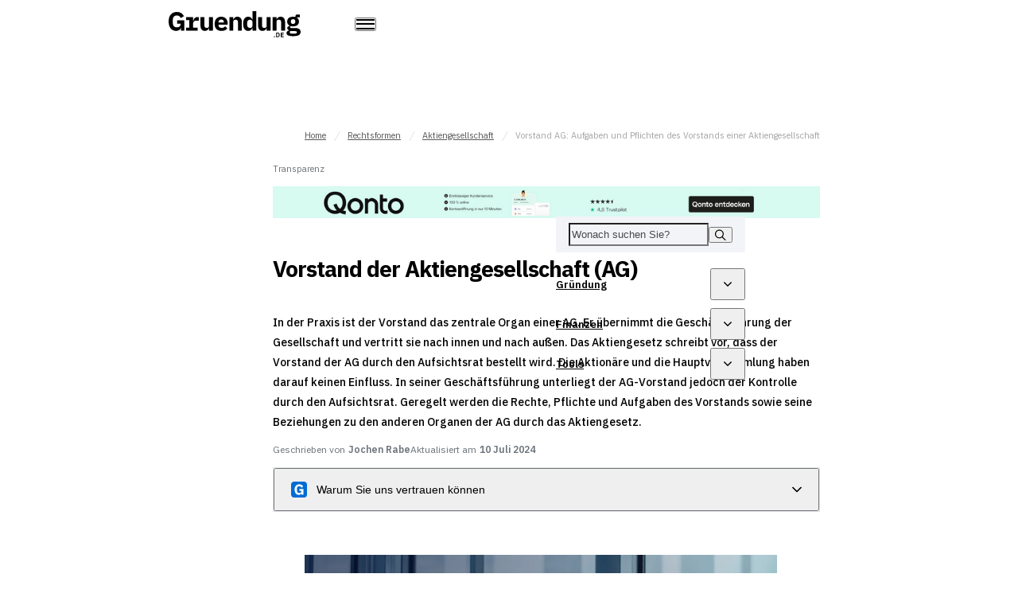

--- FILE ---
content_type: text/html; charset=UTF-8
request_url: https://www.gruendung.de/rechtsformen/ag/vorstand/
body_size: 55382
content:
<!DOCTYPE html>
<html id="ArgentumDocument" lang="de">
<head>
	<meta charset="utf-8">
	<meta http-equiv="X-UA-Compatible" content="IE=edge">
	<meta name="viewport" content="width=device-width,minimum-scale=1,initial-scale=1">

	
	
		<link rel="preconnect" href="https://fonts.googleapis.com">
<link rel="preconnect" href="https://fonts.gstatic.com" crossorigin>
<link rel="preload" href="https://fonts.googleapis.com/css2?family=IBM+Plex+Mono&family=IBM+Plex+Sans:wght@400;500;600;700&display=swap" as="style" onload="this.rel='stylesheet'; this.onload=null;">	<style>﻿#ArgentumContent,#ArgentumContent *:where(:not(svg *,symbol *):not(.uArgentumDestyleExclude,.uArgentumDestyleExclude *)),#ArgentumContent :where(:not(.uArgentumDestyleExclude,.uArgentumDestyleExclude *))::before,#ArgentumContent :where(:not(.uArgentumDestyleExclude,.uArgentumDestyleExclude *))::after{all:revert}#ArgentumContent *:where(:not(.uArgentumDestyleExclude,.uArgentumDestyleExclude *)),#ArgentumContent *:where(:not(.uArgentumDestyleExclude,.uArgentumDestyleExclude *))::before,#ArgentumContent *:where(:not(.uArgentumDestyleExclude,.uArgentumDestyleExclude *))::after{box-sizing:border-box;border-style:solid;border-width:0}#ArgentumContent html:where(:not(.uArgentumDestyleExclude,.uArgentumDestyleExclude *)){line-height:1.15;-webkit-text-size-adjust:100%;-webkit-tap-highlight-color:rgba(0,0,0,0)}#ArgentumContent body:where(:not(.uArgentumDestyleExclude,.uArgentumDestyleExclude *)){margin:0}#ArgentumContent main:where(:not(.uArgentumDestyleExclude,.uArgentumDestyleExclude *)){display:block}#ArgentumContent p:where(:not(.uArgentumDestyleExclude,.uArgentumDestyleExclude *)),#ArgentumContent table:where(:not(.uArgentumDestyleExclude,.uArgentumDestyleExclude *)),#ArgentumContent blockquote:where(:not(.uArgentumDestyleExclude,.uArgentumDestyleExclude *)),#ArgentumContent address:where(:not(.uArgentumDestyleExclude,.uArgentumDestyleExclude *)),#ArgentumContent pre:where(:not(.uArgentumDestyleExclude,.uArgentumDestyleExclude *)),#ArgentumContent iframe:where(:not(.uArgentumDestyleExclude,.uArgentumDestyleExclude *)),#ArgentumContent form:where(:not(.uArgentumDestyleExclude,.uArgentumDestyleExclude *)),#ArgentumContent figure:where(:not(.uArgentumDestyleExclude,.uArgentumDestyleExclude *)),#ArgentumContent dl:where(:not(.uArgentumDestyleExclude,.uArgentumDestyleExclude *)){margin:0}#ArgentumContent h1:where(:not(.uArgentumDestyleExclude,.uArgentumDestyleExclude *)),#ArgentumContent h2:where(:not(.uArgentumDestyleExclude,.uArgentumDestyleExclude *)),#ArgentumContent h3:where(:not(.uArgentumDestyleExclude,.uArgentumDestyleExclude *)),#ArgentumContent h4:where(:not(.uArgentumDestyleExclude,.uArgentumDestyleExclude *)),#ArgentumContent h5:where(:not(.uArgentumDestyleExclude,.uArgentumDestyleExclude *)),#ArgentumContent h6:where(:not(.uArgentumDestyleExclude,.uArgentumDestyleExclude *)){font-size:inherit;font-weight:inherit;margin:0}#ArgentumContent ul:where(:not(.uArgentumDestyleExclude,.uArgentumDestyleExclude *)),#ArgentumContent ol:where(:not(.uArgentumDestyleExclude,.uArgentumDestyleExclude *)){margin:0;padding:0;list-style:none}#ArgentumContent dt:where(:not(.uArgentumDestyleExclude,.uArgentumDestyleExclude *)){font-weight:bold}#ArgentumContent dd:where(:not(.uArgentumDestyleExclude,.uArgentumDestyleExclude *)){margin-left:0}#ArgentumContent hr:where(:not(.uArgentumDestyleExclude,.uArgentumDestyleExclude *)){box-sizing:content-box;height:0;overflow:visible;border-top-width:1px;margin:0;clear:both;color:inherit}#ArgentumContent pre:where(:not(.uArgentumDestyleExclude,.uArgentumDestyleExclude *)){font-family:monospace,monospace;font-size:inherit}#ArgentumContent address:where(:not(.uArgentumDestyleExclude,.uArgentumDestyleExclude *)){font-style:inherit}#ArgentumContent a:where(:not(.uArgentumDestyleExclude,.uArgentumDestyleExclude *)){background-color:rgba(0,0,0,0);text-decoration:none;color:inherit}#ArgentumContent abbr[title]:where(:not(.uArgentumDestyleExclude,.uArgentumDestyleExclude *)){text-decoration:underline dotted}#ArgentumContent b:where(:not(.uArgentumDestyleExclude,.uArgentumDestyleExclude *)),#ArgentumContent strong:where(:not(.uArgentumDestyleExclude,.uArgentumDestyleExclude *)){font-weight:bolder}#ArgentumContent code:where(:not(.uArgentumDestyleExclude,.uArgentumDestyleExclude *)),#ArgentumContent kbd:where(:not(.uArgentumDestyleExclude,.uArgentumDestyleExclude *)),#ArgentumContent samp:where(:not(.uArgentumDestyleExclude,.uArgentumDestyleExclude *)){font-family:monospace,monospace;font-size:inherit}#ArgentumContent small:where(:not(.uArgentumDestyleExclude,.uArgentumDestyleExclude *)){font-size:80%}#ArgentumContent sub:where(:not(.uArgentumDestyleExclude,.uArgentumDestyleExclude *)),#ArgentumContent sup:where(:not(.uArgentumDestyleExclude,.uArgentumDestyleExclude *)){font-size:75%;line-height:0;position:relative;vertical-align:baseline}#ArgentumContent sub:where(:not(.uArgentumDestyleExclude,.uArgentumDestyleExclude *)){bottom:-0.25em}#ArgentumContent sup:where(:not(.uArgentumDestyleExclude,.uArgentumDestyleExclude *)){top:-0.5em}#ArgentumContent img:where(:not(.uArgentumDestyleExclude,.uArgentumDestyleExclude *)),#ArgentumContent embed:where(:not(.uArgentumDestyleExclude,.uArgentumDestyleExclude *)),#ArgentumContent object:where(:not(.uArgentumDestyleExclude,.uArgentumDestyleExclude *)),#ArgentumContent iframe:where(:not(.uArgentumDestyleExclude,.uArgentumDestyleExclude *)){vertical-align:bottom}#ArgentumContent button:where(:not(.uArgentumDestyleExclude,.uArgentumDestyleExclude *)),#ArgentumContent input:where(:not(.uArgentumDestyleExclude,.uArgentumDestyleExclude *)),#ArgentumContent optgroup:where(:not(.uArgentumDestyleExclude,.uArgentumDestyleExclude *)),#ArgentumContent select:where(:not(.uArgentumDestyleExclude,.uArgentumDestyleExclude *)),#ArgentumContent textarea:where(:not(.uArgentumDestyleExclude,.uArgentumDestyleExclude *)){-webkit-appearance:none;appearance:none;vertical-align:middle;color:inherit;font:inherit;background:rgba(0,0,0,0);padding:0;margin:0;border-radius:0;text-align:inherit;text-transform:inherit}#ArgentumContent button:where(:not(.uArgentumDestyleExclude,.uArgentumDestyleExclude *)),#ArgentumContent [type=button]:where(:not(.uArgentumDestyleExclude,.uArgentumDestyleExclude *)),#ArgentumContent [type=reset]:where(:not(.uArgentumDestyleExclude,.uArgentumDestyleExclude *)),#ArgentumContent [type=submit]:where(:not(.uArgentumDestyleExclude,.uArgentumDestyleExclude *)){cursor:pointer}#ArgentumContent button:disabled:where(:not(.uArgentumDestyleExclude,.uArgentumDestyleExclude *)),#ArgentumContent [type=button]:disabled:where(:not(.uArgentumDestyleExclude,.uArgentumDestyleExclude *)),#ArgentumContent [type=reset]:disabled:where(:not(.uArgentumDestyleExclude,.uArgentumDestyleExclude *)),#ArgentumContent [type=submit]:disabled:where(:not(.uArgentumDestyleExclude,.uArgentumDestyleExclude *)){cursor:default}#ArgentumContent *:where(:not(.uArgentumDestyleExclude,.uArgentumDestyleExclude *)):-moz-focusring{outline:auto}#ArgentumContent select:disabled:where(:not(.uArgentumDestyleExclude,.uArgentumDestyleExclude *)){opacity:inherit}#ArgentumContent option:where(:not(.uArgentumDestyleExclude,.uArgentumDestyleExclude *)){padding:0}#ArgentumContent fieldset:where(:not(.uArgentumDestyleExclude,.uArgentumDestyleExclude *)){margin:0;padding:0;min-width:0}#ArgentumContent legend:where(:not(.uArgentumDestyleExclude,.uArgentumDestyleExclude *)){padding:0}#ArgentumContent progress:where(:not(.uArgentumDestyleExclude,.uArgentumDestyleExclude *)){vertical-align:baseline}#ArgentumContent textarea:where(:not(.uArgentumDestyleExclude,.uArgentumDestyleExclude *)){overflow:auto}#ArgentumContent [type=number]:where(:not(.uArgentumDestyleExclude,.uArgentumDestyleExclude *))::-webkit-inner-spin-button,#ArgentumContent [type=number]:where(:not(.uArgentumDestyleExclude,.uArgentumDestyleExclude *))::-webkit-outer-spin-button{height:auto}#ArgentumContent [type=search]:where(:not(.uArgentumDestyleExclude,.uArgentumDestyleExclude *)){outline-offset:-2px}#ArgentumContent [type=search]:where(:not(.uArgentumDestyleExclude,.uArgentumDestyleExclude *))::-webkit-search-decoration{-webkit-appearance:none}#ArgentumContent input[type=file]:where(:not(.uArgentumDestyleExclude,.uArgentumDestyleExclude *))::-webkit-file-upload-button{-webkit-appearance:button;font:inherit}#ArgentumContent [type=number]:where(:not(.uArgentumDestyleExclude,.uArgentumDestyleExclude *)){-moz-appearance:textfield}#ArgentumContent label[for]:where(:not(.uArgentumDestyleExclude,.uArgentumDestyleExclude *)){cursor:pointer}#ArgentumContent details:where(:not(.uArgentumDestyleExclude,.uArgentumDestyleExclude *)){display:block}#ArgentumContent summary:where(:not(.uArgentumDestyleExclude,.uArgentumDestyleExclude *)){display:list-item}#ArgentumContent [contenteditable]:focus:where(:not(.uArgentumDestyleExclude,.uArgentumDestyleExclude *)){outline:auto}#ArgentumContent table:where(:not(.uArgentumDestyleExclude,.uArgentumDestyleExclude *)){border-color:inherit;border-collapse:collapse}#ArgentumContent caption:where(:not(.uArgentumDestyleExclude,.uArgentumDestyleExclude *)){text-align:left}#ArgentumContent td:where(:not(.uArgentumDestyleExclude,.uArgentumDestyleExclude *)),#ArgentumContent th:where(:not(.uArgentumDestyleExclude,.uArgentumDestyleExclude *)){vertical-align:top;padding:0}#ArgentumContent th:where(:not(.uArgentumDestyleExclude,.uArgentumDestyleExclude *)){text-align:left;font-weight:bold}#ArgentumDocument{overflow-x:hidden}#ArgentumDocument.activeDrawer{overflow:hidden}html.isBlockedScroll,#ArgentumDocument.isBlockedScroll{overflow:hidden}#ArgentumBody{margin:0}body.isBlockedScroll,#ArgentumBody.isBlockedScroll{overflow:hidden}#ArgentumContent{--gColorAlice: #f2fbff;--gColorAzureH: 180;--gColorAzureL: 97%;--gColorAzureS: 7%;--gColorBlueH: 205;--gColorBlueL: 38%;--gColorBlueS: 100%;--gColorGreenH: 138;--gColorGreenL: 30%;--gColorGreenS: 87%;--gColorOrangeH: 30;--gColorOrangeL: 47%;--gColorOrangeS: 70%;--gColorRavenH: 210;--gColorRavenL: 45%;--gColorRavenS: 6%;--gColorRedH: 357;--gColorRedL: 49%;--gColorRedS: 76%;--gColorSolitudeH: 220;--gColorSolitudeL: 96%;--gColorSolitudeS: 30%;--gColorYellowH: 56;--gColorYellowL: 48%;--gColorYellowS: 100%;--gColorZirconH: 180;--gColorZirconL: 89%;--gColorZirconS: 4%;--gColorBackgroundH: 0;--gColorBackgroundS: 0%;--gColorBackgroundL: 100%;--gColorPrimaryH: var(--gColorBlueH);--gColorPrimaryL: var(--gColorBlueL);--gColorPrimaryS: var(--gColorBlueS);--gColorTextH: 0;--gColorTextS: 0%;--gColorTextL: 0%}#ArgentumContent[data-project="depotkonto.de"]{--gColorPrimaryH: var(--gColorGreenH);--gColorPrimaryS: var(--gColorGreenS);--gColorPrimaryL: var(--gColorGreenL)}#ArgentumContent[data-project="prozentrechner.de"],#ArgentumContent[data-project="prozentrechner.at"]{--gColorOrangeH: 16;--gColorOrangeS: 97%;--gColorOrangeL: 57%;--gColorPrimaryH: var(--gColorOrangeH);--gColorPrimaryS: var(--gColorOrangeS);--gColorPrimaryL: var(--gColorOrangeL)}#ArgentumContent[data-project="kredit.pro"]{--gColorPrimaryH: 15;--gColorPrimaryS: 75%;--gColorPrimaryL: 54%}#ArgentumContent[data-project="firmenkreditkarte.de"]{--gColorPrimaryH: 200;--gColorPrimaryS: 66%;--gColorPrimaryL: 50%}#ArgentumContent[data-project="ratgeber-kv.de"]{--gColorPrimaryH: 14;--gColorPrimaryS: 90%;--gColorPrimaryL: 67%}#ArgentumContent{--gLayoutBuffer: 30px;--gLayoutGap: 20px;--gLayoutGutter: 16px;--gLayoutRift: 40px;--gLayoutInterval: 16px;--gLayoutViewport: calc(100vw - var(--gScrollbarWidth, 17px));--gLayoutWidth: var(--gLayoutWidthRegular);--gLayoutWidthRegular: 920px;--gLayoutWidthWide: 1200px;--gLayoutWidthNarrow: 600px}#ArgentumContent{--gHeadingFontSizeA: 28px;--gHeadingMarginTopA: calc(var(--gHeadingFontSizeA) - 5px);--gHeadingLineHeightA: 1.2;--gHeadingLetterSpacingA: -1px;--gHeadingRhythmA: calc(var(--gHeadingFontSizeA) * var(--gHeadingLineHeightA));--gHeadingFontSizeB: 24px;--gHeadingMarginTopB: calc(var(--gHeadingFontSizeB) - 5px);--gHeadingLineHeightB: 1.2;--gHeadingLetterSpacingB: -0.75px;--gHeadingRhythmB: calc(var(--gHeadingFontSizeB) * var(--gHeadingLineHeightB));--gHeadingFontSizeC: 20px;--gHeadingMarginTopC: calc(var(--gHeadingFontSizeC) - 5px);--gHeadingLineHeightC: 1.2;--gHeadingLetterSpacingC: -0.5px;--gHeadingRhythmC: calc(var(--gHeadingFontSizeC) * var(--gHeadingLineHeightC));--gHeadingFontSizeD: 18px;--gHeadingMarginTopD: calc(var(--gHeadingFontSizeD) - 5px);--gHeadingLineHeightD: 1.2;--gHeadingLetterSpacingD: -0.25px;--gHeadingRhythmD: calc(var(--gHeadingFontSizeD) * var(--gHeadingLineHeightD));--gTextFontSizeA: 14px;--gTextMarginTopA: var(--gLayoutInterval);--gTextLineHeightA: 1.8;--gTextLetterSpacingA: unset;--gTextRhythmA: calc(var(--gTextFontSizeA) * var(--gTextLineHeightA));--gTextFontSizeB: 13px;--gTextMarginTopB: var(--gLayoutInterval);--gTextLineHeightB: 1.8;--gTextLetterSpacingB: unset;--gTextRhythmB: calc(var(--gTextFontSizeB) * var(--gTextLineHeightB));--gTextFontSizeC: 12px;--gTextMarginTopC: var(--gLayoutInterval);--gTextLineHeightC: 1.8;--gTextLetterSpacingC: unset;--gTextRhythmC: calc(var(--gTextFontSizeC) * var(--gTextLineHeightC));--gTextFontSizeD: 11px;--gTextMarginTopD: var(--gLayoutInterval);--gTextLineHeightD: 1.2;--gTextLetterSpacingD: unset;--gTextRhythmD: calc(var(--gTextFontSizeD) * var(--gTextLineHeightD))}@media(width >= 768px){#ArgentumContent{--gHeadingFontSizeA: 36px;--gHeadingFontSizeB: 30px;--gHeadingFontSizeC: 24px;--gHeadingFontSizeD: 20px;--gTextFontSizeA: 16px;--gTextFontSizeB: 14px;--gTextFontSizeC: 13px;--gTextFontSizeD: 12px;--gLayoutGap: 24px;--gLayoutBuffer: 36px;--gLayoutGutter: 18px;--gLayoutRift: 50px}}@media(width >= 992px){#ArgentumContent{--gHeadingFontSizeA: 44px;--gHeadingFontSizeB: 36px;--gHeadingFontSizeC: 28px;--gHeadingFontSizeD: 22px;--gTextFontSizeA: 18px;--gTextFontSizeB: 16px;--gTextFontSizeC: 14px;--gLayoutGap: 30px;--gLayoutBuffer: 40px;--gLayoutGutter: 20px;--gLayoutRift: 60px;--gLayoutInterval: 20px}}#ArgentumContent{-moz-osx-font-smoothing:grayscale;-webkit-font-smoothing:antialiased;background-color:hsl(var(--gColorBackgroundH), var(--gColorBackgroundS), var(--gColorBackgroundL));color:hsl(var(--gColorTextH), var(--gColorTextS), var(--gColorTextL));display:flex;flex-direction:column;font-family:"IBM Plex Sans",sans-serif;font-size:var(--gTextFontSizeA);letter-spacing:var(--gTextLetterSpacingA);line-height:var(--gTextLineHeightA);min-height:100vh}@media(width < 768px){#ArgentumContent{overflow-x:hidden}}#ArgentumContent[data-embed]{--gEmbedArgentumMarginX: 0px;--gEmbedArgentumMaxWidth: unset;--gEmbedArgentumPaddingX: 0px;--gEmbedAurumMarginX: 0px;--gEmbedAurumPaddingX: 0px;--gEmbedOverflowX: initial;--gEmbedOverflowY: initial;margin-left:var(--gEmbedArgentumMarginX);margin-right:var(--gEmbedArgentumMarginX);max-width:var(--gEmbedArgentumMaxWidth);overflow-x:var(--gEmbedOverflowX);overflow-y:var(--gEmbedOverflowY);padding-left:var(--gEmbedArgentumPaddingX);padding-right:var(--gEmbedArgentumPaddingX);position:relative;z-index:0}#ArgentumContent[data-embed=wiwo]{--gEmbedArgentumMarginX: auto;--gEmbedArgentumMaxWidth: calc(var(--gEmbedHostMaxWidth) + var(--gEmbedHostPadding) + var(--gEmbedHostPadding));--gEmbedArgentumPaddingX: var(--gEmbedHostPadding);--gEmbedAurumPaddingX: 0px;--gEmbedAurumMarginX: 0px;--gEmbedHostFullWidth: unset;--gEmbedHostMaxWidth: 630px;--gEmbedHostPadding: var(--page-padding)}@media(width >= 768px){#ArgentumContent[data-embed=wiwo]{--gEmbedHostFullWidth: var(--page-width-m);--gEmbedAurumMarginX: calc((var(--gEmbedHostFullWidth) - var(--gEmbedHostMaxWidth)) / -2);--gEmbedAurumPaddingX: var(--gEmbedHostPadding)}}@media(width >= 1024px){#ArgentumContent[data-embed=wiwo]{--gEmbedHostFullWidth: var(--page-width-l)}}#ArgentumContent[data-embed=handelsblatt]{--gEmbedArgentumMarginX: auto;--gEmbedArgentumMaxWidth: calc(var(--gEmbedHostMaxWidth) + var(--gEmbedHostPadding) + var(--gEmbedHostPadding));--gEmbedArgentumPaddingX: var(--gEmbedHostPadding);--gEmbedAurumPaddingX: 0px;--gEmbedAurumMarginX: 0px;--gEmbedHostFullWidth: unset;--gEmbedHostMaxWidth: 630px;--gEmbedHostPadding: var(--page-padding)}@media(width >= 768px){#ArgentumContent[data-embed=handelsblatt]{--gEmbedHostFullWidth: var(--page-width-m);--gEmbedAurumMarginX: calc((var(--gEmbedHostFullWidth) - var(--gEmbedHostMaxWidth)) / -2);--gEmbedAurumPaddingX: 35px}}@media(width >= 1024px){#ArgentumContent[data-embed=handelsblatt]{--gEmbedHostFullWidth: var(--page-width-l);--gEmbedAurumPaddingX: 40px}}#ArgentumContent.isLayoutWideFull,#ArgentumContent.isLayoutWideMixed{--gLayoutWidth: 1200px}#ArgentumContent img{max-width:100%}#ArgentumContent p:empty{display:none}#ArgentumContent select{cursor:pointer}#ArgentumContent a:focus,#ArgentumContent input:focus,#ArgentumContent button:focus,#ArgentumContent select:focus,#ArgentumContent textarea:focus{outline:none}#ArgentumContent #Aurum+#Aurum,#ArgentumContent #AurumKK24+#AurumKK24{margin-top:var(--gLayoutInterval)}#ArgentumContent .xdebug-var-dump{background-color:#fff}#hmg-channelizer-content-area:has(>#ArgentumContent){overflow-x:hidden !important;overflow-y:hidden !important}#hmg-channelizer-content-area:has(>[data-embed=wiwo]){margin-left:var(--page-padding-negative);margin-right:var(--page-padding-negative)}#hmg-channelizer-content-area:has(>[data-embed=handelsblatt]){margin-left:var(--page-padding-negative);margin-right:var(--page-padding-negative)}#ArgentumSprite{border:0;clip-path:inset(100%);clip:rect(0 0 0 0);height:1px;margin:-1px;overflow:hidden;padding:0;position:absolute;white-space:nowrap;width:1px}.nobreak{white-space:nowrap !important}#ArgentumContent .oArticle{--oArticleTextFontSize: var(--gTextFontSizeA);--oArticleTextLineHeight: var(--gTextLineHeightA);--oArticleTextLetterSpacing: var(--gTextLetterSpacingA);--oArticleTextMarginTop: var(--gLayoutInterval);--oArticleTextRhythm: var(--gTextRhythmA);--oArticleHeadingFontSize: var(--gHeadingFontSizeA);--oArticleHeadingLineHeight: var(--gHeadingLineHeightA);--oArticleHeadingMarginTop: var(--gHeadingMarginTopA);--oArticleHeadingLetterSpacing: var(--gHeadingLetterSpacingA);--oArticleHeadingRhythm: var(--gHeadingRhythmA)}#ArgentumContent .oArticle>p{font-size:var(--oArticleTextFontSize);line-height:var(--oArticleTextLineHeight);letter-spacing:var(--oArticleTextLetterSpacing);margin-top:var(--oArticleTextMarginTop)}#ArgentumContent .oArticle>h1,#ArgentumContent .oArticle>h2,#ArgentumContent .oArticle>h3,#ArgentumContent .oArticle>h4,#ArgentumContent .oArticle>h5,#ArgentumContent .oArticle>h6{font-size:var(--oArticleHeadingFontSize);font-weight:700;letter-spacing:var(--oArticleHeadingLetterSpacing);line-height:var(--oArticleHeadingLineHeight);margin-top:var(--oArticleHeadingMarginTop)}#ArgentumContent .oArticle>h1:has(>.cHashmark),#ArgentumContent .oArticle>h2:has(>.cHashmark),#ArgentumContent .oArticle>h3:has(>.cHashmark),#ArgentumContent .oArticle>h4:has(>.cHashmark),#ArgentumContent .oArticle>h5:has(>.cHashmark),#ArgentumContent .oArticle>h6:has(>.cHashmark){padding-right:calc(.8em + 5px)}#ArgentumContent .oArticle>p a{color:hsl(var(--gColorPrimaryH), var(--gColorPrimaryS), var(--gColorPrimaryL));font-weight:600;text-decoration:underline}#ArgentumContent .oArticle>p a .isExternal,#ArgentumContent .oArticle>p a .isInternal{fill:currentColor;height:.625em;margin-left:5px;vertical-align:baseline;width:.625em}#ArgentumContent .oArticle>p a:focus,#ArgentumContent .oArticle>p a:hover{text-decoration:underline}#ArgentumContent .oArticle.oArticle.oArticle>:first-child{margin-top:0}#ArgentumContent .oArticle.oArticle.oArticle>:last-child{margin-bottom:0}#ArgentumContent .oBtn>svg{fill:currentColor}#ArgentumContent .oIcon{fill:currentColor}#ArgentumContent .oScrollbar{--oScrollbarColor: hsl(0, 0%, 75%)}@media not all and (pointer: coarse){#ArgentumContent .oScrollbar{scrollbar-color:var(--oScrollbarColor) rgba(0,0,0,0);scrollbar-width:thin}#ArgentumContent .oScrollbar::-webkit-scrollbar{height:8px}#ArgentumContent .oScrollbar::-webkit-scrollbar-track{background-color:rgba(0,0,0,0)}#ArgentumContent .oScrollbar::-webkit-scrollbar-thumb{background-color:var(--oScrollbarColor)}}#ArgentumContent .cAdvantages{width:100%}#ArgentumContent .cAdvantages__items{gap:var(--gLayoutGap);display:flex;flex-wrap:wrap}#ArgentumContent .cAdvantages__item{flex:1;min-width:250px}#ArgentumContent .cAdvantagesCard{display:grid;row-gap:10px}#ArgentumContent .cAdvantagesCard__title{align-items:baseline;color:#000;display:flex;font-size:var(--gTextFontSizeB);line-height:var(--gTextLineHeightB);letter-spacing:var(--gTextLetterSpacingB);font-weight:600}#ArgentumContent .cAdvantagesCard__title>svg{fill:currentColor;height:18px;margin-right:10px;transform:translateY(0.2em);width:18px}#ArgentumContent .cAdvantagesCard__text{font-size:var(--gTextFontSizeC);line-height:var(--gTextLineHeightC);letter-spacing:var(--gTextLetterSpacingC)}#ArgentumContent .cArticle__box.cArticle__box.cArticle__box>:first-child,#ArgentumContent .cArticle.cArticle.cArticle>:first-child{margin-top:0}#ArgentumContent .cArticle__box.cArticle__box.cArticle__box>:last-child,#ArgentumContent .cArticle.cArticle.cArticle>:last-child{margin-bottom:0}#ArgentumContent .cArticle{max-width:var(--cSectionContent);width:100%}#ArgentumContent .cArticle{--cArticleTextFontSize: var(--gTextFontSizeA);--cArticleTextLineHeight: var(--gTextLineHeightA);--cArticleTextLetterSpacing: var(--gTextLetterSpacingA);--cArticleTextMarginTop: var(--gTextMarginTopA);--cArticleTextRhythm: var(--gTextRhythmA);--cArticleHeading1FontSize: var(--gHeadingFontSizeB);--cArticleHeading1LineHeight: var(--gHeadingLineHeightB);--cArticleHeading1MarginTop: var(--gHeadingMarginTopB);--cArticleHeading1LetterSpacing: var(--gHeadingLetterSpacingB);--cArticleHeading1Rhythm: var(--gHeadingRhythmB);--cArticleHeading2FontSize: var(--gHeadingFontSizeB);--cArticleHeading2LineHeight: var(--gHeadingLineHeightB);--cArticleHeading2MarginTop: var(--gHeadingMarginTopB);--cArticleHeading2LetterSpacing: var(--gHeadingLetterSpacingB);--cArticleHeading2Rhythm: var(--gHeadingRhythmB);--cArticleHeading3FontSize: var(--gHeadingFontSizeC);--cArticleHeading3LineHeight: var(--gHeadingLineHeightC);--cArticleHeading3MarginTop: var(--gHeadingMarginTopC);--cArticleHeading3LetterSpacing: var(--gHeadingLetterSpacingC);--cArticleHeading3Rhythm: var(--gHeadingRhythmC);--cArticleHeading4FontSize: var(--gHeadingFontSizeD);--cArticleHeading4LineHeight: var(--gHeadingLineHeightD);--cArticleHeading4MarginTop: var(--gHeadingMarginTopD);--cArticleHeading4LetterSpacing: var(--gHeadingLetterSpacingD);--cArticleHeading4Rhythm: var(--gHeadingRhythmD);--cArticleHeading5FontSize: var(--gHeadingFontSizeD);--cArticleHeading5LineHeight: var(--gHeadingLineHeightD);--cArticleHeading5MarginTop: var(--gHeadingMarginTopD);--cArticleHeading5LetterSpacing: var(--gHeadingLetterSpacingD);--cArticleHeading5Rhythm: var(--gHeadingRhythmD);--cArticleHeading6FontSize: var(--gHeadingFontSizeD);--cArticleHeading6LineHeight: var(--gHeadingLineHeightD);--cArticleHeading6MarginTop: var(--gHeadingMarginTopD);--cArticleHeading6LetterSpacing: var(--gHeadingLetterSpacingD);--cArticleHeading6Rhythm: var(--gHeadingRhythmD);--cArticleListPaddingLeft: var(--gLayoutInterval);--cArticleListMarker: url('/wp-content/themes/common-theme/icons/list-marker-chevron.svg');--cArticleOtherMarginBottom: var(--gLayoutGap);--cArticleOtherMarginTop: var(--gLayoutGap);--cArticleSidebarMarginBottom: var(--gLayoutInterval);--cArticleSidebarMarginLeft: var(--gLayoutInterval);--cArticleSidebarMarginRight: var(--gLayoutInterval);--cArticleSidebarMarginTop: calc(var(--cArticleTextMarginTop) + (var(--cArticleTextRhythm) / 3));--cArticleBoxBackgroundColor: #fff;--cArticleBoxBoxShadow: 0 1px 10px 0 rgba(0, 0, 0, 0.15);--cArticleBoxPaddingT: 16px;--cArticleBoxPaddingL: 16px;--cArticleBoxPaddingB: 20px;--cArticleBoxPaddingR: 16px}@media(width >= 768px){#ArgentumContent .cArticle{--cArticleBoxPaddingT: 24px;--cArticleBoxPaddingL: 24px;--cArticleBoxPaddingB: 24px;--cArticleBoxPaddingR: 24px}}@media(width >= 992px){#ArgentumContent .cArticle{--cArticleBoxPaddingT: 30px;--cArticleBoxPaddingL: 40px;--cArticleBoxPaddingB: 40px;--cArticleBoxPaddingR: 40px}}#ArgentumContent .isSmall.cArticle{--cArticleTextFontSize: var(--gTextFontSizeC);--cArticleTextLineHeight: var(--gTextLineHeightC);--cArticleTextLetterSpacing: var(--gTextLetterSpacingC);--cArticleTextRhythm: var(--gTextRhythmC);--cArticleTextMarginTop: min(var(--gLayoutInterval), 16px)}#ArgentumContent .isArticleNarrow.cArticle{--cArticleTextFontSize: var(--gTextFontSizeB);--cArticleTextLineHeight: var(--gTextLineHeightB);--cArticleTextLetterSpacing: var(--gTextLetterSpacingB);--cArticleTextMarginTop: var(--gTextMarginTopB);--cArticleTextRhythm: var(--gTextRhythmB);--cArticleHeading1FontSize: var(--gHeadingFontSizeC);--cArticleHeading1LineHeight: var(--gHeadingLineHeightC);--cArticleHeading1MarginTop: var(--gHeadingMarginTopC);--cArticleHeading1LetterSpacing: var(--gHeadingLetterSpacingC);--cArticleHeading1Rhythm: var(--gHeadingRhythmC);--cArticleHeading2FontSize: var(--gHeadingFontSizeC);--cArticleHeading2LineHeight: var(--gHeadingLineHeightC);--cArticleHeading2MarginTop: var(--gHeadingMarginTopC);--cArticleHeading2LetterSpacing: var(--gHeadingLetterSpacingC);--cArticleHeading2Rhythm: var(--gHeadingRhythmC);--cArticleHeading3FontSize: var(--gHeadingFontSizeD);--cArticleHeading3LineHeight: var(--gHeadingLineHeightD);--cArticleHeading3MarginTop: var(--gHeadingMarginTopD);--cArticleHeading3LetterSpacing: var(--gHeadingLetterSpacingD);--cArticleHeading3Rhythm: var(--gHeadingRhythmD);--cArticleHeading4FontSize: var(--gHeadingFontSizeD);--cArticleHeading4LineHeight: var(--gHeadingLineHeightD);--cArticleHeading4MarginTop: var(--gHeadingMarginTopD);--cArticleHeading4LetterSpacing: var(--gHeadingLetterSpacingD);--cArticleHeading4Rhythm: var(--gHeadingRhythmD);--cArticleHeading5FontSize: var(--gHeadingFontSizeD);--cArticleHeading5LineHeight: var(--gHeadingLineHeightD);--cArticleHeading5MarginTop: var(--gHeadingMarginTopD);--cArticleHeading5LetterSpacing: var(--gHeadingLetterSpacingD);--cArticleHeading5Rhythm: var(--gHeadingRhythmD);--cArticleHeading6FontSize: var(--gHeadingFontSizeD);--cArticleHeading6LineHeight: var(--gHeadingLineHeightD);--cArticleHeading6MarginTop: var(--gHeadingMarginTopD);--cArticleHeading6LetterSpacing: var(--gHeadingLetterSpacingD);--cArticleHeading6Rhythm: var(--gHeadingRhythmD)}#ArgentumContent .cArticle__box>:not(div),#ArgentumContent .cArticle>:not(div){font-size:var(--cArticleTextFontSize);line-height:var(--cArticleTextLineHeight);letter-spacing:var(--cArticleTextLetterSpacing);margin-top:var(--cArticleTextMarginTop)}#ArgentumContent .cArticle__box>h1,#ArgentumContent .cArticle>h1,#ArgentumContent .cArticle__box>h2,#ArgentumContent .cArticle>h2,#ArgentumContent .cArticle__box>h3,#ArgentumContent .cArticle>h3,#ArgentumContent .cArticle__box>h4,#ArgentumContent .cArticle>h4,#ArgentumContent .cArticle__box>h5,#ArgentumContent .cArticle>h5,#ArgentumContent .cArticle__box>h6,#ArgentumContent .cArticle>h6{font-weight:700}#ArgentumContent .cArticle__box>h1:has(>.cHashmark),#ArgentumContent .cArticle>h1:has(>.cHashmark),#ArgentumContent .cArticle__box>h2:has(>.cHashmark),#ArgentumContent .cArticle>h2:has(>.cHashmark),#ArgentumContent .cArticle__box>h3:has(>.cHashmark),#ArgentumContent .cArticle>h3:has(>.cHashmark),#ArgentumContent .cArticle__box>h4:has(>.cHashmark),#ArgentumContent .cArticle>h4:has(>.cHashmark),#ArgentumContent .cArticle__box>h5:has(>.cHashmark),#ArgentumContent .cArticle>h5:has(>.cHashmark),#ArgentumContent .cArticle__box>h6:has(>.cHashmark),#ArgentumContent .cArticle>h6:has(>.cHashmark){padding-right:calc(.8em + 5px)}#ArgentumContent .cArticle__box>h1,#ArgentumContent .cArticle>h1{font-size:var(--cArticleHeading1FontSize);line-height:var(--cArticleHeading1LineHeight);margin-top:var(--cArticleHeading1MarginTop);letter-spacing:var(--cArticleHeading1LetterSpacing)}#ArgentumContent .cArticle__box>h2,#ArgentumContent .cArticle>h2{font-size:var(--cArticleHeading2FontSize);line-height:var(--cArticleHeading2LineHeight);margin-top:var(--cArticleHeading2MarginTop);letter-spacing:var(--cArticleHeading2LetterSpacing)}#ArgentumContent .cArticle__box>h3,#ArgentumContent .cArticle>h3{font-size:var(--cArticleHeading3FontSize);line-height:var(--cArticleHeading3LineHeight);margin-top:var(--cArticleHeading3MarginTop);letter-spacing:var(--cArticleHeading3LetterSpacing)}#ArgentumContent .cArticle__box>h4,#ArgentumContent .cArticle>h4{font-size:var(--cArticleHeading4FontSize);line-height:var(--cArticleHeading4LineHeight);margin-top:var(--cArticleHeading4MarginTop);letter-spacing:var(--cArticleHeading4LetterSpacing)}#ArgentumContent .cArticle__box>h5,#ArgentumContent .cArticle>h5{font-size:var(--cArticleHeading5FontSize);line-height:var(--cArticleHeading5LineHeight);margin-top:var(--cArticleHeading5MarginTop);letter-spacing:var(--cArticleHeading5LetterSpacing)}#ArgentumContent .cArticle__box>h6,#ArgentumContent .cArticle>h6{font-size:var(--cArticleHeading6FontSize);line-height:var(--cArticleHeading6LineHeight);margin-top:var(--cArticleHeading6MarginTop);letter-spacing:var(--cArticleHeading6LetterSpacing)}#ArgentumContent .cArticle__sidebar+h1,#ArgentumContent .cArticle__sidebar+h2,#ArgentumContent .cArticle__sidebar+h3,#ArgentumContent .cArticle__sidebar+h4,#ArgentumContent .cArticle__sidebar+h5,#ArgentumContent .cArticle__sidebar+h6{margin-top:var(--cArticleSidebarMarginTop)}#ArgentumContent .isLeft.cArticle__sidebar+h1,#ArgentumContent .isLeft.cArticle__sidebar+h2,#ArgentumContent .isLeft.cArticle__sidebar+h3,#ArgentumContent .isLeft.cArticle__sidebar+h4,#ArgentumContent .isLeft.cArticle__sidebar+h5,#ArgentumContent .isLeft.cArticle__sidebar+h6{clear:right}#ArgentumContent .isRight.cArticle__sidebar+h1,#ArgentumContent .isRight.cArticle__sidebar+h2,#ArgentumContent .isRight.cArticle__sidebar+h3,#ArgentumContent .isRight.cArticle__sidebar+h4,#ArgentumContent .isRight.cArticle__sidebar+h5,#ArgentumContent .isRight.cArticle__sidebar+h6{clear:left}#ArgentumContent .cArticle__box>:not(div) a,#ArgentumContent .cArticle>:not(div) a,#ArgentumContent .cArticle__box>.uArticleLinkStyle a,#ArgentumContent .cArticle>.uArticleLinkStyle a{color:hsl(var(--gColorPrimaryH), var(--gColorPrimaryS), var(--gColorPrimaryL));font-weight:600;text-decoration:underline}#ArgentumContent .cArticle__box>:not(div) a .isExternal,#ArgentumContent .cArticle>:not(div) a .isExternal,#ArgentumContent .cArticle__box>:not(div) a .isInternal,#ArgentumContent .cArticle>:not(div) a .isInternal,#ArgentumContent .cArticle__box>.uArticleLinkStyle a .isExternal,#ArgentumContent .cArticle>.uArticleLinkStyle a .isExternal,#ArgentumContent .cArticle__box>.uArticleLinkStyle a .isInternal,#ArgentumContent .cArticle>.uArticleLinkStyle a .isInternal{fill:currentColor;height:.625em;margin-left:5px;vertical-align:baseline;width:.625em}#ArgentumContent .cArticle__box>:not(div) a:focus,#ArgentumContent .cArticle>:not(div) a:focus,#ArgentumContent .cArticle__box>:not(div) a:hover,#ArgentumContent .cArticle>:not(div) a:hover,#ArgentumContent .cArticle__box>.uArticleLinkStyle a:focus,#ArgentumContent .cArticle>.uArticleLinkStyle a:focus,#ArgentumContent .cArticle__box>.uArticleLinkStyle a:hover,#ArgentumContent .cArticle>.uArticleLinkStyle a:hover{text-decoration:underline}#ArgentumContent .cArticle__box>.cTable,#ArgentumContent .cArticle>.cTable{margin-bottom:var(--cArticleOtherMarginBottom);margin-top:var(--cArticleOtherMarginTop);overflow:scroll hidden}@media not all and (pointer: coarse){#ArgentumContent .cArticle__box>.cTable,#ArgentumContent .cArticle>.cTable{scrollbar-width:none}#ArgentumContent .cArticle__box>.cTable::-webkit-scrollbar,#ArgentumContent .cArticle>.cTable::-webkit-scrollbar{display:none}}#ArgentumContent .cArticle__box>.cTabs #Aurum,#ArgentumContent .cArticle>.cTabs #Aurum{margin-left:var(--cSectionBlockPaddingX-);margin-right:var(--cSectionBlockPaddingX-)}#ArgentumContent[data-project="prozentrechner.at"] .cArticle>code,#ArgentumContent[data-project="prozentrechner.at"] .cArticle>p>code,#ArgentumContent[data-project="prozentrechner.de"] .cArticle>code,#ArgentumContent[data-project="prozentrechner.de"] .cArticle>p>code{display:block;background:rgba(6,69,69,.1);padding:10px 16px;font-weight:bold}#ArgentumContent .cArticle__box>ul:has(li>svg),#ArgentumContent .cArticle>ul:has(li>svg),#ArgentumContent .cArticle__box>ol:has(li>svg),#ArgentumContent .cArticle>ol:has(li>svg),#ArgentumContent .cArticle__box>:not(div) ul:has(li>svg),#ArgentumContent .cArticle>:not(div) ul:has(li>svg),#ArgentumContent .cArticle__box>:not(div) ol:has(li>svg),#ArgentumContent .cArticle>:not(div) ol:has(li>svg){list-style-type:none;padding:0}#ArgentumContent .cArticle__box>ul:has(li>svg) li,#ArgentumContent .cArticle>ul:has(li>svg) li,#ArgentumContent .cArticle__box>ol:has(li>svg) li,#ArgentumContent .cArticle>ol:has(li>svg) li,#ArgentumContent .cArticle__box>:not(div) ul:has(li>svg) li,#ArgentumContent .cArticle>:not(div) ul:has(li>svg) li,#ArgentumContent .cArticle__box>:not(div) ol:has(li>svg) li,#ArgentumContent .cArticle>:not(div) ol:has(li>svg) li{display:grid;gap:10px;grid-auto-flow:column;place-content:start start;place-items:start start}#ArgentumContent .cArticle__box>ul:has(li>svg) svg,#ArgentumContent .cArticle>ul:has(li>svg) svg,#ArgentumContent .cArticle__box>ol:has(li>svg) svg,#ArgentumContent .cArticle>ol:has(li>svg) svg,#ArgentumContent .cArticle__box>:not(div) ul:has(li>svg) svg,#ArgentumContent .cArticle>:not(div) ul:has(li>svg) svg,#ArgentumContent .cArticle__box>:not(div) ol:has(li>svg) svg,#ArgentumContent .cArticle>:not(div) ol:has(li>svg) svg{fill:currentColor;height:20px;transform:translateY(0.1em);width:20px}#ArgentumContent .cArticle__box>ul,#ArgentumContent .cArticle>ul,#ArgentumContent .cArticle__box>:not(div) ul,#ArgentumContent .cArticle>:not(div) ul{list-style-type:disc;padding-left:1.5em}#ArgentumContent .cArticle__box>ol,#ArgentumContent .cArticle>ol,#ArgentumContent .cArticle__box>:not(div) ol,#ArgentumContent .cArticle>:not(div) ol{list-style-type:decimal;padding-left:1.5em}#ArgentumContent .cArticle__box>iframe,#ArgentumContent .cArticle>iframe{margin-bottom:var(--cArticleOtherMarginBottom);margin-top:var(--cArticleOtherMarginTop);width:100%}#ArgentumContent .cArticle__box>p>iframe,#ArgentumContent .cArticle>p>iframe{width:100%}#ArgentumContent .cArticle__box>div>iframe,#ArgentumContent .cArticle>div>iframe{width:100%}#ArgentumContent .cArticle__box>div,#ArgentumContent .cArticle>div{clear:both;margin-bottom:var(--cArticleOtherMarginBottom);margin-top:var(--cArticleOtherMarginTop)}#ArgentumContent .cArticle__box>#Aurum,#ArgentumContent .cArticle>#Aurum{clear:both !important;margin-bottom:var(--cArticleOtherMarginBottom) !important;margin-left:var(--gEmbedAurumMarginX, var(--cSectionBlockPaddingX-, 0px));margin-right:var(--gEmbedAurumMarginX, var(--cSectionBlockPaddingX-, 0px));margin-top:var(--cArticleOtherMarginTop) !important;padding-left:var(--gEmbedAurumPaddingX, 0px);padding-right:var(--gEmbedAurumPaddingX, 0px)}#ArgentumContent .cArticle__box>#Aurum:first-child,#ArgentumContent .cArticle>#Aurum:first-child{margin-top:0 !important}#ArgentumContent .cArticle__box>#Aurum:last-child,#ArgentumContent .cArticle>#Aurum:last-child{margin-bottom:0 !important}#ArgentumContent .cArticle__box>#Aurum#Aurum#Aurum>.aTableComparison,#ArgentumContent .cArticle>#Aurum#Aurum#Aurum>.aTableComparison,#ArgentumContent .cArticle__box>#Aurum#Aurum#Aurum>.vTableComparison,#ArgentumContent .cArticle>#Aurum#Aurum#Aurum>.vTableComparison{margin-inline:calc(var(--cSectionPaddingX)/-1);justify-content:center;justify-items:center}#ArgentumContent .cArticle__box>#Aurum#Aurum#Aurum>.aTableComparison .cTable__tr,#ArgentumContent .cArticle>#Aurum#Aurum#Aurum>.aTableComparison .cTable__tr,#ArgentumContent .cArticle__box>#Aurum#Aurum#Aurum>.vTableComparison .cTable__tr,#ArgentumContent .cArticle>#Aurum#Aurum#Aurum>.vTableComparison .cTable__tr{min-width:var(--cSectionContent);justify-self:start}#ArgentumContent .cArticle__box>div[id^=DEPOT],#ArgentumContent .cArticle>div[id^=DEPOT]{margin-bottom:var(--cArticleOtherMarginBottom) !important;margin-top:var(--cArticleOtherMarginTop) !important;background-color:rgba(0,0,0,0) !important}#ArgentumContent .cArticle__box>div[id^=DEPOT]>div[id^=DEPOT],#ArgentumContent .cArticle>div[id^=DEPOT]>div[id^=DEPOT]{background-color:#fff}#ArgentumContent .cArticle__box>[id*=tcpp-],#ArgentumContent .cArticle>[id*=tcpp-],#ArgentumContent .cArticle__box>[id*=c24pp-],#ArgentumContent .cArticle>[id*=c24pp-]{margin-bottom:0}#ArgentumContent .cArticle__box>div[id^=DEPOT],#ArgentumContent .cArticle>div[id^=DEPOT],#ArgentumContent .cArticle__box>div[id*=tcpp-],#ArgentumContent .cArticle>div[id*=tcpp-],#ArgentumContent .cArticle__box>div[id*=c24pp-],#ArgentumContent .cArticle>div[id*=c24pp-]{display:inline-block}#ArgentumContent .cArticle__box>div[id=uebersicht],#ArgentumContent .cArticle>div[id=uebersicht]{margin:0;position:absolute;visibility:hidden}#ArgentumContent .cArticle__box>div[id=uebersicht]+*,#ArgentumContent .cArticle>div[id=uebersicht]+*{margin-top:0}#ArgentumContent .cArticle__sidebar{display:grid;margin-bottom:var(--cArticleSidebarMarginBottom);margin-top:var(--cArticleSidebarMarginTop);position:relative;width:unset;z-index:60}#ArgentumContent .sizeA.cArticle__sidebar{--cArticleSidebarWidth: 200px}@media(width >= 640px){#ArgentumContent .sizeA.cArticle__sidebar{max-width:var(--cArticleSidebarWidth);width:100%}}#ArgentumContent .sizeB.cArticle__sidebar{--cArticleSidebarWidth: 240px}@media(width >= 640px){#ArgentumContent .sizeB.cArticle__sidebar{max-width:var(--cArticleSidebarWidth);width:100%}}#ArgentumContent .sizeC.cArticle__sidebar{--cArticleSidebarWidth: 340px}@media(width >= 640px){#ArgentumContent .sizeC.cArticle__sidebar{max-width:var(--cArticleSidebarWidth);width:100%}}#ArgentumContent .sizeD.cArticle__sidebar{--cArticleSidebarWidth: 440px}@media(width >= 640px){#ArgentumContent .sizeD.cArticle__sidebar{max-width:var(--cArticleSidebarWidth);width:100%}}#ArgentumContent .isToc.cArticle__sidebar{width:100%}@media(width >= 640px){#ArgentumContent .isToc.cArticle__sidebar{max-width:var(--cArticleSidebarWidth)}}#ArgentumContent .isCenter.cArticle__sidebar{justify-content:center;justify-items:center;margin-left:auto;margin-right:auto}@media(width >= 640px){#ArgentumContent .isLeft.cArticle__sidebar{float:left;margin-left:var(--cSectionBlockPaddingX-);margin-right:var(--cArticleSidebarMarginRight)}#ArgentumContent .isLeft.isFlush.cArticle__sidebar{margin-left:calc(var(--gLayoutGutter)*-1)}}@media(width >= 640px){#ArgentumContent .isRight.cArticle__sidebar{float:right;margin-left:var(--cArticleSidebarMarginLeft);margin-right:var(--cSectionBlockPaddingX-)}#ArgentumContent .isRight.isFlush.cArticle__sidebar{margin-right:calc(var(--gLayoutGutter)*-1)}}#ArgentumContent .cArticle__sidebar:first-child+*{margin-top:0}#ArgentumContent .cArticle__box{--cArticleTextFontSize: var(--gTextFontSizeB);--cArticleTextLineHeight: var(--gTextLineHeightB);--cArticleTextLetterSpacing: var(--gTextLetterSpacingB);--cArticleTextMarginTop: var(--gTextMarginTopB);--cArticleTextRhythm: var(--gTextRhythmB);--cArticleHeading1FontSize: var(--gHeadingFontSizeC);--cArticleHeading1LineHeight: var(--gHeadingLineHeightC);--cArticleHeading1MarginTop: var(--gHeadingMarginTopC);--cArticleHeading1LetterSpacing: var(--gHeadingLetterSpacingC);--cArticleHeading1Rhythm: var(--gHeadingRhythmC);--cArticleHeading2FontSize: var(--gHeadingFontSizeC);--cArticleHeading2LineHeight: var(--gHeadingLineHeightC);--cArticleHeading2MarginTop: var(--gHeadingMarginTopC);--cArticleHeading2LetterSpacing: var(--gHeadingLetterSpacingC);--cArticleHeading2Rhythm: var(--gHeadingRhythmC);--cArticleHeading3FontSize: var(--gHeadingFontSizeD);--cArticleHeading3LineHeight: var(--gHeadingLineHeightD);--cArticleHeading3MarginTop: var(--gHeadingMarginTopD);--cArticleHeading3LetterSpacing: var(--gHeadingLetterSpacingD);--cArticleHeading3Rhythm: var(--gHeadingRhythmD);--cArticleHeading4FontSize: var(--gHeadingFontSizeD);--cArticleHeading4LineHeight: var(--gHeadingLineHeightD);--cArticleHeading4MarginTop: var(--gHeadingMarginTopD);--cArticleHeading4LetterSpacing: var(--gHeadingLetterSpacingD);--cArticleHeading4Rhythm: var(--gHeadingRhythmD);--cArticleHeading5FontSize: var(--gHeadingFontSizeD);--cArticleHeading5LineHeight: var(--gHeadingLineHeightD);--cArticleHeading5MarginTop: var(--gHeadingMarginTopD);--cArticleHeading5LetterSpacing: var(--gHeadingLetterSpacingD);--cArticleHeading5Rhythm: var(--gHeadingRhythmD);--cArticleHeading6FontSize: var(--gHeadingFontSizeD);--cArticleHeading6LineHeight: var(--gHeadingLineHeightD);--cArticleHeading6MarginTop: var(--gHeadingMarginTopD);--cArticleHeading6LetterSpacing: var(--gHeadingLetterSpacingD);--cArticleHeading6Rhythm: var(--gHeadingRhythmD)}#ArgentumContent .cArticle__box{background-color:var(--cArticleBoxBackgroundColor);box-shadow:var(--cArticleBoxBoxShadow);padding:var(--cArticleBoxPaddingT) var(--cArticleBoxPaddingR) var(--cArticleBoxPaddingB) var(--cArticleBoxPaddingL);width:100%}#ArgentumContent .cArticle__box>#Aurum .cTable{padding:unset;box-shadow:unset}#ArgentumContent .cArticle__box>#Aurum .cList__item{margin-bottom:var(--gLayoutRift)}#ArgentumContent .cArticle__box>#Aurum .cCard__container{box-shadow:unset}#ArgentumContent .cArticle__box>#Aurum .cCard__main{padding:0}#ArgentumContent .cArticlesArchive{display:grid;grid-template-areas:"items" "pagination";grid-template-columns:1fr;grid-template-rows:repeat(2, auto);row-gap:var(--gLayoutGap)}#ArgentumContent .cArticlesArchive__cards{grid-area:items}#ArgentumContent .cArticlesArchive__cards .cCards__items{display:grid;gap:var(--gLayoutGap);grid-template-columns:1fr}#ArgentumContent .cArticlesArchive__pagination{display:flex;grid-area:pagination;justify-content:center}#ArgentumContent .cArticlesRecent__items{display:grid;gap:var(--gLayoutGap)}@media(width >= 768px){#ArgentumContent .cArticlesRecent__items{display:flex;place-content:flex-start;place-items:flex-start}}@media(width >= 768px){#ArgentumContent .cArticlesRecent__item{flex:1}}#ArgentumContent .cBanner{background-color:hsl(208,49%,93%);padding:var(--gLayoutGap);position:relative}#ArgentumContent .cBanner+.cBanner{margin-top:var(--gLayoutInterval)}#ArgentumContent .cBanner__content{display:flex;flex-wrap:wrap;gap:var(--gLayoutInterval);margin-left:auto;margin-right:auto;max-width:var(--gLayoutWidth, var(--gGridContainerWidth, var(--grid-maxw, 1024px)));position:relative;z-index:50}#ArgentumContent .cBanner__picture{bottom:0;display:none;left:0;position:absolute;right:0;top:0;z-index:0}@media(width >= 768px){#ArgentumContent .cBanner__picture{display:block}}#ArgentumContent .vBannerSimple .cBanner__picture{display:none}#ArgentumContent .cBanner__img{bottom:0;height:100%;object-fit:cover;object-position:right center;position:absolute;right:0;top:0}#ArgentumContent .cBanner__inscription{align-content:start;display:grid;position:relative;row-gap:10px;z-index:50}@media(width >= 768px){#ArgentumContent .cBanner__inscription{flex:1;max-width:310px}#ArgentumContent .vBannerSimple .cBanner__inscription{max-width:50%}}#ArgentumContent .cBanner__title{font-size:var(--gTextFontSizeB);line-height:var(--gTextLineHeightB);letter-spacing:var(--gTextLetterSpacingB);font-weight:700}#ArgentumContent .cBanner__list{display:grid;row-gap:5px}#ArgentumContent .cBanner__list>.oItem{column-gap:6px;display:grid;grid-auto-flow:column;justify-content:start}#ArgentumContent .cBanner__list>.oItem>svg{fill:hsl(195,43%,45%);height:14px;transform:translateY(0.4em);width:14px}#ArgentumContent .cBanner__form{position:relative;z-index:50}@media(width >= 768px){#ArgentumContent .cBanner__form{flex:1;max-width:490px}#ArgentumContent .vBannerKreditkarten .cBanner__form,#ArgentumContent .vBannerKfzVersicherung .cBanner__form,#ArgentumContent .vBannerRiesterRente .cBanner__form,#ArgentumContent .vBannerRurupRente .cBanner__form,#ArgentumContent .vBannerGeschaftskonto .cBanner__form,#ArgentumContent .vBannerGirokonto .cBanner__form{max-width:320px}#ArgentumContent .vBannerMotoVersicherung .cBanner__form{min-width:320px}#ArgentumContent .vBannerSimple .cBanner__form{max-width:50%}}#ArgentumContent .cBanner__coin{display:none;position:relative;z-index:50}@media(width >= 1024px){#ArgentumContent .cBanner__coin{display:block;flex:.75;padding-left:15px;padding-top:15px}}#ArgentumContent .vBannerSimple .cBanner__coin{display:none}#ArgentumContent .cBannerForm{--cBannerFormElementHeight: 40px;--cBannerFormButtonFontSize: var(--gTextFontSizeB);--cBannerFormButtonLineHeight: 1.2;--cBannerFormButtonRhythm: calc(var(--cBannerFormButtonFontSize) * var(--cBannerFormButtonLineHeight));--cBannerFormButtonPaddingX: 12px;--cBannerFormButtonPaddingY: calc((var(--cBannerFormElementHeight) - var(--cBannerFormButtonRhythm)) / 2);--cBannerFormButtonIconSize: 12px;--cBannerFormSelectIconSize: 10px;--cBannerFormSelectIconIndent: 12px;--cBannerFormSelectPaddingLeft: 12px;--cBannerFormSelectPaddingRight: 24px;--cBannerFormPlateBikeHeight: 80px;--cBannerFormPlateBikeAspectRatio: 300 / 160;--cBannerFormPlateCarAspectRatio: 976 / 136;--cBannerFormPlateCarHeight: 30px;display:grid;row-gap:15px}@media(width >= 400px){#ArgentumContent .cBannerForm{--cBannerFormPlateCarHeight: 40px}}#ArgentumContent .cBannerForm__fieldset{align-items:end;display:flex;flex-wrap:wrap;gap:10px}#ArgentumContent .cBannerForm__field{display:grid;flex:1 1 95px;row-gap:11.5px}#ArgentumContent .cBannerForm__label{font-size:var(--gTextFontSizeC);line-height:1.2;letter-spacing:var(--gTextLetterSpacingC);font-weight:400;white-space:nowrap}#ArgentumContent .cBannerForm__input{display:flex;flex-wrap:wrap;gap:15px 20px}#ArgentumContent .cBannerForm__input>*{box-shadow:0 2px 5px 0 rgba(0,0,0,.06)}#ArgentumContent .cBannerForm__button{background-color:hsl(105,35%,52%);box-shadow:0 2px 5px 0 rgba(0,0,0,.06);color:#fff;column-gap:10px;display:flex;font-size:var(--cBannerFormButtonFontSize);font-weight:600;line-height:var(--cBannerFormButtonLineHeight);padding:var(--cBannerFormButtonPaddingY) var(--cBannerFormButtonPaddingX);place-content:center;place-items:center;width:100%}#ArgentumContent .cBannerForm__button:focus,#ArgentumContent .cBannerForm__button:hover{background-color:hsla(105,35%,52%,.9)}#ArgentumContent .cBannerForm__button>svg{fill:currentColor;height:var(--cBannerFormButtonIconSize);width:var(--cBannerFormButtonIconSize)}#ArgentumContent .vBannerKfzVersicherung .cBannerForm__button,#ArgentumContent .vBannerFormKfzVersicherung .cBannerForm__button{height:var(--cBannerFormPlateCarHeight);aspect-ratio:var(--cBannerFormPlateCarAspectRatio);width:auto}#ArgentumContent .vBannerMotoVersicherung .cBannerForm__button,#ArgentumContent .vBannerFormMotoVersicherung .cBannerForm__button{aspect-ratio:var(--cBannerFormPlateBikeAspectRatio);height:var(--cBannerFormPlateBikeHeight);text-align:center;width:auto}#ArgentumContent .cBannerFormPlate{display:table;position:relative;width:auto}#ArgentumContent .vBannerFormPlateCar{aspect-ratio:var(--cBannerFormPlateCarAspectRatio);height:var(--cBannerFormPlateCarHeight)}#ArgentumContent .vBannerFormPlateBike{aspect-ratio:var(--cBannerFormPlateBikeAspectRatio);height:var(--cBannerFormPlateBikeHeight)}#ArgentumContent .cBannerFormPlate__icon{bottom:0;height:100%;left:0;position:absolute;right:0;top:0;width:100%}#ArgentumContent .cBannerFormPlate__input{border:0;color:#000;font-weight:700;position:absolute;text-align:center;text-transform:uppercase}#ArgentumContent .vBannerFormPlateCar .cBannerFormPlate__input{font-size:calc(var(--cBannerFormPlateCarHeight)*.6);height:64%;left:13.6%;top:17%;width:26.3%}#ArgentumContent .vBannerFormPlateBike .cBannerFormPlate__input{font-size:calc(var(--cBannerFormPlateBikeHeight)*.3);height:33%;left:21%;top:8%;width:56%}#ArgentumContent .cBannerFormText{align-items:center;background-color:#fff;border:0;cursor:pointer;display:flex;gap:10px;min-height:var(--cBannerFormElementHeight);padding-left:12px;padding-right:12px;position:relative;width:100%}#ArgentumContent .cBannerFormText__input{background-color:rgba(0,0,0,0);color:#000;font-size:var(--gTextFontSizeB);line-height:var(--gTextLineHeightB);letter-spacing:var(--gTextLetterSpacingB);font-weight:500;width:100%}#ArgentumContent .cBannerFormText__input::placeholder{color:hsla(0,0%,15%,.4)}#ArgentumContent .cBannerFormText__input[type=number]{-moz-appearance:textfield}#ArgentumContent .cBannerFormText__input[type=number]::-webkit-inner-spin-button,#ArgentumContent .cBannerFormText__input[type=number]::-webkit-outer-spin-button{-webkit-appearance:none;margin:0}#ArgentumContent .cBannerFormText__label{color:hsla(0,0%,15%,.6);font-size:var(--gTextFontSizeB);line-height:var(--gTextLineHeightB);letter-spacing:var(--gTextLetterSpacingB);font-weight:400;user-select:none}#ArgentumContent .cBannerFormTiles{background-color:hsl(0,0%,92%);display:grid;gap:1px;width:100%}@media(width >= 375px){#ArgentumContent .cBannerFormTiles{grid-auto-flow:column}}#ArgentumContent .cBannerFormTiles__item{background-color:#fff;cursor:pointer;display:flex;height:var(--cBannerFormElementHeight);padding-left:12px;padding-right:12px;place-content:center;place-items:center;position:relative}#ArgentumContent .vBannerFormTilesHouses .cBannerFormTiles__item{align-content:end;display:grid;justify-content:center;justify-items:center;padding-bottom:6.5px;padding-left:9.5px;padding-right:9.5px;row-gap:2px}#ArgentumContent .cBannerFormTiles__item:first-child{border-left-width:0}#ArgentumContent .cBannerFormTiles__icon{fill:hsl(105,35%,52%);position:relative;z-index:60}#ArgentumContent .vBannerFormTilesPersons .cBannerFormTiles__icon{height:14px}#ArgentumContent .vBannerFormTilesHouses .cBannerFormTiles__icon{aspect-ratio:19/17.5}#ArgentumContent .vBannerFormTilesPersons .cBannerFormTiles__item:nth-child(1)>.cBannerFormTiles__icon{aspect-ratio:13/14}#ArgentumContent .vBannerFormTilesHouses .cBannerFormTiles__item:nth-child(1)>.cBannerFormTiles__icon{height:11.5px}#ArgentumContent .vBannerFormTilesPersons .cBannerFormTiles__item:nth-child(2)>.cBannerFormTiles__icon{aspect-ratio:21/14}#ArgentumContent .vBannerFormTilesHouses .cBannerFormTiles__item:nth-child(2)>.cBannerFormTiles__icon{height:13.5px}#ArgentumContent .vBannerFormTilesPersons .cBannerFormTiles__item:nth-child(3)>.cBannerFormTiles__icon{aspect-ratio:29/14}#ArgentumContent .vBannerFormTilesHouses .cBannerFormTiles__item:nth-child(3)>.cBannerFormTiles__icon{height:15.5px}#ArgentumContent .vBannerFormTilesPersons .cBannerFormTiles__item:nth-child(4)>.cBannerFormTiles__icon{aspect-ratio:36/14}#ArgentumContent .vBannerFormTilesHouses .cBannerFormTiles__item:nth-child(4)>.cBannerFormTiles__icon{height:17.5px}#ArgentumContent .cBannerFormTiles__input:checked~.cBannerFormTiles__icon{fill:#fff}#ArgentumContent .cBannerFormTiles__mask{background-color:#fff;bottom:0;left:0;position:absolute;right:0;top:0;z-index:50}#ArgentumContent .cBannerFormTiles__input:checked~.cBannerFormTiles__mask{background-color:hsl(105,35%,52%)}#ArgentumContent .cBannerFormTiles__text{color:hsla(0,0%,15%,.6);font-size:10px;line-height:1;position:relative;user-select:none;white-space:nowrap;z-index:50}#ArgentumContent .cBannerFormTiles__text #ArgentumContent .cBannerFormTiles__input:checked~.cBannerFormTiles__text{color:#fff}#ArgentumContent .cBannerFormTiles__input{clip-path:inset(50%);clip:rect(0 0 0 0);height:1px;overflow:hidden;position:absolute;white-space:nowrap;width:1px}#ArgentumContent .cBannerFormSelect{background-color:#fff;border:0;display:grid;min-height:var(--cBannerFormElementHeight);position:relative;width:100%}#ArgentumContent .cBannerFormSelect__chevron{align-self:center;display:flex;height:var(--cBannerFormSelectIconSize);min-height:var(--cBannerFormSelectIconSize);min-width:var(--cBannerFormSelectIconSize);pointer-events:none;position:absolute;right:var(--cBannerFormSelectIconIndent);transform:translateY(1px);width:var(--cBannerFormSelectIconSize);z-index:55}#ArgentumContent .cBannerFormSelect__chevron>svg{fill:currentColor;height:inherit;width:inherit}#ArgentumContent .cBannerFormSelect__select{align-items:center;appearance:none;display:flex;font-family:inherit;font-size:var(--gTextFontSizeB);line-height:var(--gTextLineHeightB);letter-spacing:var(--gTextLetterSpacingB);font-weight:500;height:100%;overflow:hidden;padding-left:var(--cBannerFormSelectPaddingLeft);padding-right:var(--cBannerFormSelectPaddingRight);text-overflow:ellipsis;white-space:nowrap;width:100%;z-index:50}#ArgentumContent .cBannerFormSelect__select::-ms-expand{display:none}#ArgentumContent .cBannerFormCheckboxes{background-color:hsl(180,14%,93%);display:grid;gap:1px;width:100%}@media(width >= 375px){#ArgentumContent .cBannerFormCheckboxes{grid-auto-flow:column}}#ArgentumContent .cBannerFormCheckboxes__item{background-color:#fff;column-gap:10px;cursor:pointer;display:grid;grid-auto-flow:column;height:var(--cBannerFormElementHeight);padding-left:16px;padding-right:16px;place-content:center start;place-items:center;position:relative}@media(width >= 375px){#ArgentumContent .cBannerFormCheckboxes__item{justify-content:center}}#ArgentumContent .cBannerFormCheckboxes__item:first-child{border-left-width:0}#ArgentumContent .cBannerFormCheckboxes__input{clip-path:inset(50%);clip:rect(0 0 0 0);height:1px;overflow:hidden;position:absolute;white-space:nowrap;width:1px}#ArgentumContent .cBannerFormCheckboxes__mask{align-items:center;background-color:#fff;background-position:center;background-repeat:no-repeat;background-size:70%;border-radius:3px;border:1px solid hsla(0,0%,15%,.4);display:flex;justify-content:center;min-height:14px;min-width:14px}#ArgentumContent .cBannerFormCheckboxes__input:checked~.cBannerFormCheckboxes__mask{background-color:hsl(105,35%,52%);background-image:url([data-uri]);border-color:hsl(105,35%,52%)}#ArgentumContent .cBannerCoin{align-items:center;background-color:hsl(210,63%,45%);border-radius:50%;border:2px solid hsl(211,60%,45%);color:#fff;display:flex;flex-direction:column;font-size:12.3px;height:100px;justify-content:center;padding:.8em;position:relative;text-align:center;width:100px}#ArgentumContent .cBannerCoin__line{line-height:1.2;font-size:1em}#ArgentumContent .cBannerCoin__line>svg{height:1.2em;width:1.2em}#ArgentumContent .cBannerBlock{display:grid;padding:var(--gLayoutGap);position:relative}#ArgentumContent .cBannerBlock .cBannerFormTiles{grid-auto-flow:column}#ArgentumContent .cBannerBlock .cBannerFormTiles__icon{fill:#0064f0}#ArgentumContent .cBannerBlock .cBannerFormTiles__input:checked~.cBannerFormTiles__mask{background-color:#0064f0}#ArgentumContent .cBannerBlock .cBannerForm__fieldset{grid-auto-flow:row;display:grid}#ArgentumContent .cBannerBlock .cBannerFormTiles{border:1px solid #c3c3c3;box-shadow:unset;overflow:hidden;border-radius:3px}#ArgentumContent .cBannerBlock .cBannerFormText{border:1px solid #c3c3c3;box-shadow:unset;border-radius:3px}#ArgentumContent .cBannerBlock .cBannerForm__label{font-weight:600}#ArgentumContent .cBannerBlock .cBannerForm__field{row-gap:5px}#ArgentumContent .cBannerBlock .cBannerForm__button,#ArgentumContent .cBannerBlock .cBannerForm__button:focus,#ArgentumContent .cBannerBlock .cBannerForm__button:hover{background-color:#2563f5}#ArgentumContent .cBannerBlock__main{background-color:#fff;box-shadow:0 1px 3px 0 hsla(0,0%,11%,.12);display:grid;max-width:310px;padding:var(--gLayoutGap);position:relative;row-gap:20px;z-index:50}#ArgentumContent .cBannerBlock__title{font-size:var(--gHeadingFontSizeD);font-weight:700;line-height:1.2}#ArgentumContent .cBannerBlock__coin{bottom:40px;position:absolute;right:70px;z-index:50;display:none}@media(width >= 678px){#ArgentumContent .cBannerBlock__coin{display:grid}}#ArgentumContent .cBannerBlock__image{height:100%;left:0;overflow:hidden;position:absolute;top:0;width:100%;z-index:1}#ArgentumContent .cBannerBlock__image .cImage{width:100%;height:100%}#ArgentumContent .cBannerBlock__image .cImage__img{height:100%;object-fit:cover;object-position:center;width:100%}#ArgentumContent .tBannerStrom1 .vBannerFormTilesPersons{grid-auto-flow:column}#ArgentumContent .tBannerStrom2:not(:has(.cBanner__img)) .cBanner__form{max-width:unset}#ArgentumContent .tBannerStrom2 .cBanner__form{width:100%}@media(width >= 1440px){#ArgentumContent .tBannerStrom2 .cBanner__form{max-width:unset}}#ArgentumContent .tBannerStrom2 .vBannerFormTilesPersons{grid-auto-flow:column}#ArgentumContent .tBannerStrom2 .cBanner__inscription{align-self:center}#ArgentumContent .tBannerStrom2 .cBanner__title{font-size:var(--gHeadingFontSizeD);letter-spacing:var(--gHeadingLetterSpacingD);line-height:var(--gHeadingLineHeightD)}@media(width >= 1024px){#ArgentumContent .tBannerStrom2 .cBanner__title{font-size:24px}}@media(480px <= width < 768px)or (width >= 1024px){#ArgentumContent .tBannerStrom2 .cBannerForm{gap:10px;grid-auto-flow:column}}#ArgentumContent .tBannerStrom2 .cBannerForm__button,#ArgentumContent .tBannerStrom2 .cBannerForm__button:focus,#ArgentumContent .tBannerStrom2 .cBannerForm__button:hover{background-color:#2563f5}@media(480px <= width < 768px)or (width >= 1024px){#ArgentumContent .tBannerStrom2 .cBannerForm__button{max-height:var(--cBannerFormElementHeight);align-self:end}}#ArgentumContent .cBillboard{color:#fff;display:grid;gap:var(--gLayoutInterval)}#ArgentumContent[data-project="kredit.pro"] .cBillboard,#ArgentumContent[data-project="maxstrom.de"] .cBillboard,#ArgentumContent[data-project="firmenkreditkarte.de"] .cBillboard,#ArgentumContent[data-project="firmenkreditkarte.at"] .cBillboard,#ArgentumContent[data-project="mietkaution.co"] .cBillboard{color:#000}#ArgentumContent[data-project="onlinevergleich24.de"] .cBillboard{color:#000;grid-template-columns:1fr;row-gap:50px}@media(width >= 768px){#ArgentumContent[data-project="onlinevergleich24.de"] .cBillboard{--cBillboardFloatsGridArea: floats;--cBillboardFormsGridArea: forms;grid-template-columns:minmax(0, 3fr) minmax(0, 2fr);grid-template-areas:"forms floats"}}@media(width >= 992px){#ArgentumContent[data-project="onlinevergleich24.de"] .cBillboard{grid-template-columns:3fr 2.5fr}}#ArgentumContent .cBillboard__paper{display:grid;position:relative;row-gap:var(--gLayoutInterval)}#ArgentumContent[data-project="gruendung.de"] .cBillboard__paper{justify-content:center;justify-items:center}#ArgentumContent .cBillboard__floats{align-content:center;align-items:center;display:grid;grid-area:var(--cBillboardFloatsGridArea, unset);position:relative;row-gap:var(--gLayoutInterval)}#ArgentumContent .cBillboard__float{display:grid;grid-area:var(--cBillboardFloatGridArea, unset);position:relative;row-gap:var(--gLayoutInterval)}#ArgentumContent .cBillboard__title{font-weight:700;font-size:var(--gHeadingFontSizeA);line-height:var(--gHeadingLineHeightA);letter-spacing:var(--gHeadingLetterSpacingA)}#ArgentumContent .tCategory .cBillboard__text{max-height:180px;overflow:hidden;position:relative;z-index:50}#ArgentumContent .tCategory .cBillboard__text:after{background-image:linear-gradient(0deg, hsl(var(--gColorBackgroundH), var(--gColorBackgroundS), var(--gColorBackgroundL)) 0%, transparent 45%, transparent 100%);bottom:0;content:"";display:block;height:100%;left:0;position:absolute;right:0;width:100%;z-index:55}#ArgentumContent .tCategory .cBillboard__text.isActive:after{display:none}#ArgentumContent .cBillboard__list{display:grid;list-style-type:none;row-gap:3px}#ArgentumContent .cBillboard__list>.oItem{align-items:baseline;display:flex}#ArgentumContent .cBillboard__list>.oItem>svg{color:currentColor;fill:hsl(var(--gColorGreenH), var(--gColorGreenS), var(--gColorGreenL));height:12px;margin-right:7px;min-width:16px;transform:translateY(0.1em);width:12px}#ArgentumContent[data-project="kredit.pro"] .cBillboard__list>.oItem>svg,#ArgentumContent[data-project="firmenkreditkarte.de"] .cBillboard__list>.oItem>svg{height:16px;width:16px}#ArgentumContent[data-project="mietkaution.co"] .cBillboard__list>.oItem>svg{height:14px;width:14px}#ArgentumContent .cBillboard__form .cBannerForm{--cBannerFormPlateCarHeight: 12vw;--cBannerFormPlateBikeHeight: 130px}@media(width >= 576px){#ArgentumContent .cBillboard__form .cBannerForm{--cBannerFormPlateCarHeight: 70px}}#ArgentumContent .cBillboard__form:has(.vBannerFormStrom){max-width:520px}#ArgentumContent .cBillboard__form .vBannerFormStrom .cBannerFormTiles{grid-auto-flow:column}#ArgentumContent .cBillboard__form .vBannerFormStrom .cBannerFormTiles__icon{fill:#0064f0}#ArgentumContent .cBillboard__form .vBannerFormStrom :checked~.cBannerFormTiles__mask{background-color:#0064f0}#ArgentumContent .cBillboard__form .vBannerFormStrom :checked~.cBannerFormTiles__icon{fill:#fff}#ArgentumContent .cBillboard__form .vBannerFormStrom .cBannerForm__button,#ArgentumContent .cBillboard__form .vBannerFormStrom .cBannerForm__button:focus,#ArgentumContent .cBillboard__form .vBannerFormStrom .cBannerForm__button:hover{background-color:#0064f0}#ArgentumContent .cBillboard__form .cBannerForm__label{font-size:var(--gTextFontSizeB);line-height:var(--gTextLineHeightB);letter-spacing:var(--gTextLetterSpacingB);font-weight:600}#ArgentumContent .cBillboard__form .cBannerForm__button,#ArgentumContent .cBillboard__form .cBannerForm__button:hover,#ArgentumContent .cBillboard__form .cBannerForm__button:focus{background-color:hsl(15,75%,54%)}#ArgentumContent .cBillboard__forms{grid-area:var(--cBillboardFormsGridArea, unset);max-width:490px}#ArgentumContent .cBillboardForms{--cBillboardFormsSelfGapX: var(--gLayoutGap);--cBillboardFormsSelfGapY: var(--gLayoutRift);--cBillboardFormsSelfPaddingX: var(--gLayoutGutter);--cBillboardFormsSelfPaddingY: var(--gLayoutBuffer);background-color:#fff;color:#000;container-name:cBillboardForms;container-type:inline-size;display:grid;gap:var(--cBillboardFormsSelfGapY) var(--cBillboardFormsSelfGapX);padding:var(--cBillboardFormsSelfPaddingY) var(--cBillboardFormsSelfPaddingX)}@media(width >= 768px){#ArgentumContent .cBillboardForms{--cBillboardFormsSelfGapY: 40px}}@media(width >= 992px){#ArgentumContent .cBillboardForms{--cBillboardFormsSelfPaddingX: 30px;--cBillboardFormsSelfPaddingY: 30px}}#ArgentumContent .cBillboardForms__title{font-weight:700;line-height:1.2;font-size:20px}@media(width >= 576px){#ArgentumContent .cBillboardForms__title{font-size:24px}}@media(width >= 768px){#ArgentumContent .cBillboardForms__title{font-size:28px}}@media(width >= 992px){#ArgentumContent .cBillboardForms__title{font-size:32px}}#ArgentumContent .cBillboardSwitcher{--cBillboardSwitcherButtonsAccentColorHex: hsl(var(--gColorPrimaryH) var(--gColorPrimaryS) var(--gColorPrimaryL));--cBillboardSwitcherButtonsBackgroundColorHex: #fff;--cBillboardSwitcherButtonsBorderColorHex: #f7f7f7;--cBillboardSwitcherButtonsBorderWidth: 2px;--cBillboardSwitcherButtonsTextColorHex: #000;--cBillboardSwitcherSelfGapX: 30px;--cBillboardSwitcherSelfGapY: 40px;align-content:start;align-items:start;display:grid;gap:var(--cBillboardSwitcherSelfGapY) var(--cBillboardSwitcherSelfGapX);grid-template-columns:1fr}@container cBillboardForms (width >= 430px){#ArgentumContent .cBillboardSwitcher{grid-template-columns:15fr 25fr}}#ArgentumContent .cBillboardSwitcher__buttons{background-color:var(--cBillboardSwitcherButtonsBorderColorHex);display:grid;gap:var(--cBillboardSwitcherButtonsBorderWidth);padding:var(--cBillboardSwitcherButtonsBorderWidth)}#ArgentumContent .cBillboardSwitcher__button{background-color:var(--cBillboardSwitcherButtonsBackgroundColorHex);color:var(--cBillboardSwitcherButtonsTextColorHex);cursor:pointer;display:grid;font-size:15px;font-weight:700;grid-auto-flow:column;line-height:1;padding:14px;place-content:center start;place-items:center start;position:relative}#ArgentumContent .cBillboardSwitcher__button::before{background-color:var(--cBillboardSwitcherButtonsAccentColorHex);bottom:0;content:"";display:none;left:0;position:absolute;top:0;width:2px}#ArgentumContent .cBillboardSwitcher__button:after{background-color:rgba(0,0,0,0);border:var(--cBillboardSwitcherButtonsBorderWidth) solid var(--cBillboardSwitcherButtonsAccentColorHex);bottom:calc(var(--cBillboardSwitcherButtonsBorderWidth)/-1);content:"";display:none;left:calc(var(--cBillboardSwitcherButtonsBorderWidth)/-1);position:absolute;right:calc(var(--cBillboardSwitcherButtonsBorderWidth)/-1);top:calc(var(--cBillboardSwitcherButtonsBorderWidth)/-1)}#ArgentumContent .cBillboardSwitcher__button:checked,#ArgentumContent .cBillboardSwitcher__button:has(:checked){--cBillboardSwitcherButtonsTextColorHex: var(--cBillboardSwitcherButtonsAccentColorHex)}#ArgentumContent .cBillboardSwitcher__button:checked::before,#ArgentumContent .cBillboardSwitcher__button:has(:checked)::before{display:grid}#ArgentumContent .cBillboardSwitcher__button:checked::after,#ArgentumContent .cBillboardSwitcher__button:has(:checked)::after{display:grid}#ArgentumContent .cBillboardLogos{display:flex;flex-wrap:wrap;gap:15px;place-content:center;place-items:center}@media(width >= 768px){#ArgentumContent .cBillboardLogos{justify-content:space-between}}#ArgentumContent .cBillboardLogos__item{display:grid;place-content:center;place-items:center}#ArgentumContent .cBillboardLogos__item>.oImg{aspect-ratio:var(--cBillboardLogosItemWidth)/var(--cBillboardLogosItemHeight);height:var(--cBillboardLogosItemHeight)}#ArgentumContent .cBillboard__coin{position:absolute;top:20%;left:70%;display:none}@media(width >= 992px){#ArgentumContent .cBillboard__coin{display:initial}}#ArgentumContent .cBillboard__search{max-width:680px;width:var(--cSectionContent)}#ArgentumContent .cBillboard__button{max-width:500px;width:100%}#ArgentumContent[data-project="firmenkreditkarte.de"] .cBillboard__button,#ArgentumContent[data-project="mietkaution.co"] .cBillboard__button{max-width:240px}#ArgentumContent .cBillboard__button .cBtn{width:100%;min-height:45px}@media(width >= 768px){#ArgentumContent .cBillboard__button .cBtn{min-height:55px}}#ArgentumContent[data-project="mietkaution.co"] .cBillboard__button .cBtn{min-height:46px}#ArgentumContent[data-project="firmenkreditkarte.de"] .cBillboard__button .cBtn{min-height:40px}#ArgentumContent .cBillboardPanes{align-items:center;display:flex;flex-wrap:wrap;gap:10px}@media(width >= 992px){#ArgentumContent .cBillboardPanes{flex-wrap:nowrap}}#ArgentumContent .cBillboardPanes__title{font-size:var(--gTextFontSizeC);line-height:var(--gTextLineHeightC);letter-spacing:var(--gTextLetterSpacingC);font-weight:600;white-space:nowrap}#ArgentumContent .cBillboardPanes__items{display:flex;flex-wrap:wrap;gap:6px}#ArgentumContent .cBillboardPanes__item .cPanesItem{--cPanesItemAccentH: var(--gColorSolitudeH);--cPanesItemAccentS: 6%;--cPanesItemAccentL: 44%}#ArgentumContent[data-project="how-to-germany.com"] .cBillboardPanes__item .cPanesItem{--cPanesItemAccentH: 0;--cPanesItemAccentS: 0%;--cPanesItemAccentL: 0%;--cPanesItemAccentA: 0.2}#ArgentumContent[data-project="how-to-germany.com"] .cBillboardPanes__item .cPanesItem:focus,#ArgentumContent[data-project="how-to-germany.com"] .cBillboardPanes__item .cPanesItem:hover{--cPanesItemAccentA: 0.5}#ArgentumContent .cBillboardSearch__input .cFormText{background-color:#fff;display:grid;gap:0;height:auto;padding:0}@media(width >= 576px){#ArgentumContent .cBillboardSearch__input .cFormText{display:flex;gap:var(--gLayoutInterval);height:55px;padding:4px 4px 4px var(--gLayoutInterval)}}#ArgentumContent .cBillboardSearch__input .cFormText__input{font-size:var(--gTextFontSizeA);line-height:var(--gTextLineHeightA);letter-spacing:var(--gTextLetterSpacingA);height:55px;padding-left:var(--gLayoutInterval);padding-right:var(--gLayoutInterval)}@media(width >= 576px){#ArgentumContent .cBillboardSearch__input .cFormText__input{height:auto;padding-left:0;padding-right:0}}#ArgentumContent .cBillboardSearch__input .cFormText__label{align-items:center;color:#fff;column-gap:var(--gLayoutInterval);display:grid;font-size:var(--gTextFontSizeA);line-height:var(--gTextLineHeightA);letter-spacing:var(--gTextLetterSpacingA);font-weight:600;grid-template-areas:"icon text";height:55px;justify-content:start;padding-left:var(--gLayoutInterval);padding-right:var(--gLayoutInterval)}@media(width >= 576px){#ArgentumContent .cBillboardSearch__input .cFormText__label{grid-template-areas:"text icon";height:47px;padding-right:var(--gLayoutInterval)}}#ArgentumContent .cBillboardSearch__input .cFormText__label>.oText{grid-area:text;white-space:nowrap}#ArgentumContent .cBillboardSearch__input .cFormText__label>.oIcon{fill:currentColor;grid-area:icon;height:16px;min-height:16px;min-width:16px;width:16px}#ArgentumContent .cBillboardForm{--cBillboardFormGroupGapY: var(--gLayoutInterval);--cBillboardFormGroupGapX: var(--gLayoutInterval);display:grid;gap:var(--cBillboardFormGroupGapY) var(--cBillboardFormGroupGapX)}@media(width >= 576px){#ArgentumContent[data-project="kredit.pro"] .cBillboardForm{max-width:500px}}#ArgentumContent .cBillboardForm .cFormGroup__input{box-shadow:0 2px 5px 0 rgba(0,0,0,.06)}#ArgentumContent .cBillboardForm .cFormSelect{--cFormSelectIconSize: 12px;--cFormSelectMinHeight: 45px}@media(width >= 768px){#ArgentumContent .cBillboardForm .cFormSelect{--cFormSelectMinHeight: 55px}}#ArgentumContent .cBillboardForm .cFormSelect__chevron{color:hsl(var(--gColorPrimaryH), var(--gColorPrimaryS), var(--gColorPrimaryL))}#ArgentumContent .cBillboardForm .cFormText{min-height:45px}@media(width >= 768px){#ArgentumContent .cBillboardForm .cFormText{min-height:55px}}#ArgentumContent .cBillboardForm .cFormText__label{color:hsl(var(--gColorPrimaryH), var(--gColorPrimaryS), var(--gColorPrimaryL));font-weight:700}#ArgentumContent .cBillboardForm .cFormLabel{font-weight:700}#ArgentumContent .cBillboardForm__group{display:grid;gap:var(--cBillboardFormGroupGapY) var(--cBillboardFormGroupGapX);grid-template-columns:repeat(auto-fit, minmax(240px, 1fr))}#ArgentumContent .cBillboardForm__group.isHidden{display:none}#ArgentumContent .cBillboardForm__submit{margin-top:10px}#ArgentumContent .cBillboardForm__submit .cBtn{--cBtnPaddingX: var(--gLayoutInterval);--cBtnPaddingY: 7px;min-height:45px;padding:var(--cBtnPaddingY) var(--cBtnPaddingX);position:relative;width:100%}#ArgentumContent .cBillboardForm__submit .cBtn .oIcon{position:absolute;right:var(--cBtnPaddingX)}@media(width >= 768px){#ArgentumContent .cBillboardForm__submit .cBtn{min-height:55px}}#ArgentumContent .cBreadcrumb{--cBreadcrumbItemDefaultColor: hsl(0 0% 35%);--cBreadcrumbItemLastColor: hsl(0 0% 65%);--cBreadcrumbItemMarginY: 5px;--cBreadcrumbItemMarginRight: 27px;--cBreadcrumbIconSize: 12px;--cBreadcrumbIconColor: hsl(0 0% 90%);width:100%}#ArgentumContent .vSectionHeadline:has(.cSection__image) .cBreadcrumb{--cBreadcrumbItemDefaultColor: #a2a9b0;--cBreadcrumbItemLastColor: #878d96;--cBreadcrumbIconColor: #373E43}#ArgentumContent .cBreadcrumb__items{display:flex;list-style-type:none;max-width:calc(100vw - var(--cSectionPaddingLeft) - var(--cSectionPaddingRight))}#ArgentumContent .cBreadcrumb__item{align-items:center;display:flex;margin:calc(var(--cBreadcrumbItemMarginY)*-1) var(--cBreadcrumbItemMarginRight) calc(var(--cBreadcrumbItemMarginY)*-1) 0;position:relative}#ArgentumContent .cBreadcrumb__item>.oText{color:var(--cBreadcrumbItemDefaultColor);font-size:var(--gTextFontSizeD);line-height:var(--gTextLineHeightD);letter-spacing:var(--gTextLetterSpacingD);font-weight:400;margin:0;max-width:100%;overflow:hidden;padding:var(--cBreadcrumbItemMarginY) 0;text-overflow:ellipsis;white-space:nowrap}#ArgentumContent .cBreadcrumb__item>svg{display:block;fill:var(--cBreadcrumbIconColor);height:var(--cBreadcrumbIconSize) !important;position:absolute;right:calc((var(--cBreadcrumbItemMarginRight) + var(--cBreadcrumbIconSize))/-2);top:50%;transform:translateY(-50%);width:var(--cBreadcrumbIconSize) !important}#ArgentumContent .cBreadcrumb__item:last-child{margin-right:0;min-width:0}#ArgentumContent .cBreadcrumb__item:last-child>.oText{color:var(--cBreadcrumbItemLastColor)}#ArgentumContent .cBreadcrumb__item:last-child>svg{display:none}@media(width < 576px){#ArgentumContent .cBreadcrumb__item:not(:first-child):not(:last-child){display:none}}#ArgentumContent .cBtn{--cBtnAccentH: var(--gColorPrimaryH);--cBtnAccentS: var(--gColorPrimaryS);--cBtnAccentL: var(--gColorPrimaryL);align-items:center;background-color:hsl(var(--cBtnAccentH), var(--cBtnAccentS), var(--cBtnAccentL));border-radius:0;color:#fff;column-gap:8px;display:inline-flex;font-size:var(--gTextFontSizeB);line-height:var(--gTextLineHeightB);letter-spacing:var(--gTextLetterSpacingB);font-weight:500;justify-content:center;min-height:40px;padding:7px var(--gLayoutInterval);position:relative;text-align:center}#ArgentumContent .cBtn:disabled{cursor:not-allowed;opacity:.5}#ArgentumContent[data-project="depotkonto.de"] .cBtn{border-radius:6px}#ArgentumContent[data-project="firmenkreditkarte.de"] .cBtn{border-radius:4px}#ArgentumContent .cBtn:focus,#ArgentumContent .cBtn:hover{background-color:hsl(var(--cBtnAccentH), var(--cBtnAccentS), calc(var(--cBtnAccentL) - 7%))}#ArgentumContent .cBtn>svg{fill:currentColor;height:15px;width:15px}#ArgentumContent .cBtn.isGrey{--cBtnAccentH: var(--gColorSolitudeH);--cBtnAccentS: var(--gColorSolitudeS);--cBtnAccentL: var(--gColorSolitudeL);color:#000}#ArgentumContent .cArticle>.cCallouts{clear:both}#ArgentumContent .cCallouts__items{display:grid;gap:var(--gLayoutGap);grid-template-columns:1fr}@media(width >= 768px){#ArgentumContent .isDuo>.cCallouts__items{grid-template-columns:1fr 1fr}#ArgentumContent .isArticleNarrow .isDuo>.cCallouts__items{grid-template-columns:1fr}}#ArgentumContent .cCallouts__item>.cCalloutsItem{height:100%}#ArgentumContent .cCalloutsItem{--cCalloutsItemAccentH: var(--gColorBlueH);--cCalloutsItemAccentS: var(--gColorBlueS);--cCalloutsItemAccentL: var(--gColorBlueL);--cCalloutsItemIconSize: 18px}#ArgentumContent .cCalloutsItem.vCalloutsItemA{align-content:start;align-items:start;background-color:hsl(var(--cCalloutsItemAccentH), var(--cCalloutsItemAccentS), var(--cCalloutsItemAccentL), 0.1);border-left:2px solid hsl(var(--cCalloutsItemAccentH), var(--cCalloutsItemAccentS), var(--cCalloutsItemAccentL));display:grid;padding:var(--gLayoutGap);row-gap:9px}#ArgentumContent .cCalloutsItem.vCalloutsItemB{align-content:start;align-items:start;border-width:0;box-shadow:0 1px 10px 0 rgba(0,0,0,.15);display:grid;padding:var(--gLayoutGap);row-gap:9px}#ArgentumContent .isArticleNarrow .cCalloutsItem.vCalloutsItemB{background-color:hsl(var(--cCalloutsItemAccentH), var(--cCalloutsItemAccentS), var(--cCalloutsItemAccentL), 0.05);box-shadow:unset}#ArgentumContent .cCalloutsItem.isGreen{--cCalloutsItemAccentH: var(--gColorGreenH);--cCalloutsItemAccentS: var(--gColorGreenS);--cCalloutsItemAccentL: var(--gColorGreenL)}#ArgentumContent .cCalloutsItem.isRed{--cCalloutsItemAccentH: var(--gColorRedH);--cCalloutsItemAccentS: var(--gColorRedS);--cCalloutsItemAccentL: var(--gColorRedL)}#ArgentumContent .cCalloutsItem.isOrange{--cCalloutsItemAccentH: var(--gColorOrangeH);--cCalloutsItemAccentS: var(--gColorOrangeS);--cCalloutsItemAccentL: var(--gColorOrangeL)}#ArgentumContent .cCalloutsItem.isYellow{--cCalloutsItemAccentH: var(--gColorYellowH);--cCalloutsItemAccentS: var(--gColorYellowS);--cCalloutsItemAccentL: var(--gColorYellowL)}#ArgentumContent .cCalloutsItem.isGrey{--cCalloutsItemAccentH: var(--gColorRavenH);--cCalloutsItemAccentS: var(--gColorRavenS);--cCalloutsItemAccentL: var(--gColorRavenL)}#ArgentumContent .vCalloutsItemA .cCalloutsItem__title{align-items:baseline;column-gap:8px;display:flex;font-size:var(--gTextFontSizeA);line-height:1.2;letter-spacing:var(--gTextLetterSpacingA);font-weight:700}#ArgentumContent .vCalloutsItemB .cCalloutsItem__title{display:grid;font-size:var(--gTextFontSizeA);line-height:1.2;letter-spacing:var(--gTextLetterSpacingA);font-weight:700;place-content:center;place-items:center;row-gap:10px;text-align:center}#ArgentumContent .vCalloutsItemB .cCalloutsItem__title .oCircle{background-color:hsl(var(--cCalloutsItemAccentH), var(--cCalloutsItemAccentS), var(--cCalloutsItemAccentL), 0.1);border-radius:50%;display:grid;height:48px;place-content:center;place-items:center;width:48px}#ArgentumContent .cCalloutsItem__title svg{fill:hsl(var(--cCalloutsItemAccentH), var(--cCalloutsItemAccentS), var(--cCalloutsItemAccentL));height:var(--cCalloutsItemIconSize);min-height:var(--cCalloutsItemIconSize);min-width:var(--cCalloutsItemIconSize);width:var(--cCalloutsItemIconSize)}#ArgentumContent .cCalloutsItem__title>svg{transform:translateY(0.2em)}#ArgentumContent .cCalloutsItem__title .oText{width:100%}#ArgentumContent .cCalloutsItem__text{--cArticleTextFontSize: var(--gTextFontSizeB);--cArticleTextLineHeight: var(--gTextLineHeightB);--cArticleTextLetterSpacing: var(--gTextLetterSpacingB);--cArticleTextMarginTop: var(--gLayoutIntervaB);--cArticleTextRhythm: var(--gTextRhythmB);--cArticleHeading1FontSize: var(--gHeadingFontSizeD);--cArticleHeading1LineHeight: var(--gHeadingLineHeightD);--cArticleHeading1MarginTop: var(--gHeadingMarginTopD);--cArticleHeading1LetterSpacing: var(--gHeadingLetterSpacingD);--cArticleHeading1Rhythm: var(--gHeadingRhythmD);--cArticleHeading2FontSize: var(--gHeadingFontSizeD);--cArticleHeading2LineHeight: var(--gHeadingLineHeightD);--cArticleHeading2MarginTop: var(--gHeadingMarginTopD);--cArticleHeading2LetterSpacing: var(--gHeadingLetterSpacingD);--cArticleHeading2Rhythm: var(--gHeadingRhythmD);--cArticleHeading3FontSize: var(--gHeadingFontSizeD);--cArticleHeading3LineHeight: var(--gHeadingLineHeightD);--cArticleHeading3MarginTop: var(--gHeadingMarginTopD);--cArticleHeading3LetterSpacing: var(--gHeadingLetterSpacingD);--cArticleHeading3Rhythm: var(--gHeadingRhythmD);--cArticleHeading4FontSize: var(--gHeadingFontSizeD);--cArticleHeading4LineHeight: var(--gHeadingLineHeightD);--cArticleHeading4MarginTop: var(--gHeadingMarginTopD);--cArticleHeading4LetterSpacing: var(--gHeadingLetterSpacingD);--cArticleHeading4Rhythm: var(--gHeadingRhythmD);--cArticleHeading5FontSize: var(--gHeadingFontSizeD);--cArticleHeading5LineHeight: var(--gHeadingLineHeightD);--cArticleHeading5MarginTop: var(--gHeadingMarginTopD);--cArticleHeading5LetterSpacing: var(--gHeadingLetterSpacingD);--cArticleHeading5Rhythm: var(--gHeadingRhythmD);--cArticleHeading6FontSize: var(--gHeadingFontSizeD);--cArticleHeading6LineHeight: var(--gHeadingLineHeightD);--cArticleHeading6MarginTop: var(--gHeadingMarginTopD);--cArticleHeading6LetterSpacing: var(--gHeadingLetterSpacingD);--cArticleHeading6Rhythm: var(--gHeadingRhythmD)}#ArgentumContent .vCalloutsItemB.isPro .cCalloutsItem__text>ul,#ArgentumContent .vCalloutsItemB.isPro .cCalloutsItem__text>:not(div) ul,#ArgentumContent .vCalloutsItemB.isCon .cCalloutsItem__text>ul,#ArgentumContent .vCalloutsItemB.isCon .cCalloutsItem__text>:not(div) ul{display:grid;list-style-type:disc;padding-left:15px;row-gap:3px}#ArgentumContent .vCalloutsItemB.isPro .cCalloutsItem__text>ul li,#ArgentumContent .vCalloutsItemB.isPro .cCalloutsItem__text>:not(div) ul li,#ArgentumContent .vCalloutsItemB.isCon .cCalloutsItem__text>ul li,#ArgentumContent .vCalloutsItemB.isCon .cCalloutsItem__text>:not(div) ul li{padding-left:7px}#ArgentumContent .vCalloutsItemB.isPro .cCalloutsItem__text>ul li::marker,#ArgentumContent .vCalloutsItemB.isPro .cCalloutsItem__text>:not(div) ul li::marker,#ArgentumContent .vCalloutsItemB.isCon .cCalloutsItem__text>ul li::marker,#ArgentumContent .vCalloutsItemB.isCon .cCalloutsItem__text>:not(div) ul li::marker{content:var(--cArticleListMarker);transform:translateY(0.1em)}#ArgentumContent .vCalloutsItemB.isPro .cCalloutsItem__text>ul,#ArgentumContent .vCalloutsItemB.isPro .cCalloutsItem__text>:not(div) ul{--cArticleListMarker: url('/wp-content/themes/common-theme/icons/list-marker-pro.svg')}#ArgentumContent .vCalloutsItemB.isCon .cCalloutsItem__text>ul,#ArgentumContent .vCalloutsItemB.isCon .cCalloutsItem__text>:not(div) ul{--cArticleListMarker: url('/wp-content/themes/common-theme/icons/list-marker-con.svg')}#ArgentumContent .cCards{--cCardsGridTemplateColumns: 1fr;--cCardsItemsGapX: var(--gLayoutGutter);--cCardsItemsGapY: var(--gLayoutGutter)}@media(width >= 576px){#ArgentumContent .cCards.isCardsGridTwo{--cCardsGridTemplateColumns: repeat(2, minmax(0, 1fr))}}@media(width >= 576px){#ArgentumContent .cCards.isCardsGridThree{--cCardsGridTemplateColumns: repeat(2, minmax(0, 1fr))}}@media(width >= 992px){#ArgentumContent .cCards.isCardsGridThree{--cCardsGridTemplateColumns: repeat(3, minmax(0, 1fr))}}@media(width >= 576px){#ArgentumContent .cCards.isCardsGridFour{--cCardsGridTemplateColumns: repeat(2, minmax(0, 1fr))}}@media(width >= 768px){#ArgentumContent .cCards.isCardsGridFour{--cCardsGridTemplateColumns: repeat(3, minmax(0, 1fr))}}@media(width >= 992px){#ArgentumContent .cCards.isCardsGridFour{--cCardsGridTemplateColumns: repeat(4, minmax(0, 1fr))}}#ArgentumContent .cCards__items{column-gap:var(--cCardsItemsGapX);display:grid;grid-template-columns:var(--cCardsGridTemplateColumns);row-gap:var(--cCardsItemsGapY)}#ArgentumContent .cCardsItem{--cCardsItemDateDisplay: initial;--cCardsItemDateFontSize: var(--gTextFontSizeC);--cCardsItemDateLetterSpacing: var(--gTextLetterSpacingC);--cCardsItemDateLineHeight: var(--gTextLineHeightC);--cCardsItemLabelDisplay: initial;--cCardsItemLabelFontSize: var(--gTextFontSizeC);--cCardsItemLabelLetterSpacing: var(--gTextLetterSpacingC);--cCardsItemLabelLineHeight: var(--gTextLineHeightC);--cCardsItemTextDisplay: initial;--cCardsItemTextFontSize: var(--gTextFontSizeB);--cCardsItemTextLetterSpacing: var(--gTextLetterSpacingB);--cCardsItemTextLineHeight: var(--gTextLineHeightB);--cCardsItemTitleDisplay: initial;--cCardsItemTitleFontSize: var(--gHeadingFontSizeD);--cCardsItemTitleLetterSpacing: var(--gHeadingLetterSpacingD);--cCardsItemTitleLineHeight: 1.2;--cCardsItemTitleWordBreak: normal;align-content:start;display:grid;gap:var(--gLayoutInterval) var(--gLayoutGap);grid-template-areas:"image" "paper";grid-template-columns:1fr}#ArgentumContent .isCardsGridFour .cCardsItem{--cCardsItemTitleDisplay: initial;--cCardsItemTitleFontSize: var(--gTextFontSizeA);--cCardsItemTitleLetterSpacing: var(--gTextLetterSpacingA);--cCardsItemTitleWordBreak: normal}@media(width >= 768px){#ArgentumContent .cCardsItem.vCardsItemB{--cCardsItemColumLeft: minmax(0, 320px);--cCardsItemColumRight: 1fr;column-gap:var(--gLayoutInterval);grid-template-areas:"image paper";grid-template-columns:var(--cCardsItemColumLeft) var(--cCardsItemColumRight)}#ArgentumContent .isArticleNarrow .cCardsItem.vCardsItemB{--cCardsItemColumLeft: minmax(0, 200px)}}@media(width >= 768px){#ArgentumContent .cCardsItem.vCardsItemC{--cCardsItemColumLeft: 1fr;--cCardsItemColumRight: 1fr;grid-template-areas:"paper image";grid-template-columns:var(--cCardsItemColumLeft) var(--cCardsItemColumRight)}}@media(width >= 576px){#ArgentumContent .cCardsItem.vCardsItemD{--cCardsItemDateDisplay: none;--cCardsItemLabelDisplay: none;--cCardsItemPaperPaddingX: var(--gLayoutGutter);--cCardsItemPaperPaddingY: var(--gLayoutGutter);--cCardsItemTextDisplay: none;--cCardsItemTitleWordBreak: break-word;box-shadow:0 1px 10px 0 rgba(0,0,0,.15);height:100%;row-gap:0}}@media(width >= 576px){#ArgentumContent .cCardsItem.vCardsItemE{--cCardsItemDateDisplay: none;--cCardsItemLabelDisplay: none;--cCardsItemImageDisplay: none;--cCardsItemPaperPaddingX: var(--gLayoutGutter);--cCardsItemPaperPaddingY: var(--gLayoutGutter);--cCardsItemTextDisplay: none;--cCardsItemTitleWordBreak: break-word;box-shadow:0 1px 10px 0 rgba(0,0,0,.15);height:100%;row-gap:0}}#ArgentumContent .cCardsItem__image{display:var(--cCardsItemImageDisplay, grid);grid-area:image}#ArgentumContent .cCardsItem__image .cImage__figcaption{display:none}#ArgentumContent .cCardsItem__img{object-fit:cover;object-position:center;width:100%}#ArgentumContent .cCardsItem__paper{align-content:start;display:grid;grid-area:paper;padding:var(--cCardsItemPaperPaddingY, 0px) var(--cCardsItemPaperPaddingX, 0px);row-gap:5px}#ArgentumContent .cCardsItem__label{color:hsl(var(--gColorPrimaryH), var(--gColorPrimaryS), var(--gColorPrimaryL));display:var(--cCardsItemLabelDisplay, initial);font-size:var(--cCardsItemLabelFontSize);font-weight:600;letter-spacing:var(--cCardsItemLabelLetterSpacing);line-height:var(--cCardsItemLabelLineHeight)}#ArgentumContent .cCardsItem__title{display:var(--cCardsItemTitleDisplay, initial);font-size:var(--cCardsItemTitleFontSize);font-weight:700;letter-spacing:var(--cCardsItemTitleLetterSpacing);line-height:var(--cCardsItemTitleLineHeight);word-break:var(--cCardsItemTitleWordBreak, normal);-webkit-hyphens:auto;hyphens:auto}#ArgentumContent .cCardsItem__text{display:var(--cCardsItemTextDisplay, initial);font-size:var(--cCardsItemTextFontSize);letter-spacing:var(--cCardsItemTextLetterSpacing);line-height:var(--cCardsItemTextLineHeight)}#ArgentumContent .cCardsItem__date{color:rgba(0,0,0,.7);display:var(--cCardsItemDateDisplay, initial);font-size:var(--cCardsItemDateFontSize);letter-spacing:var(--cCardsItemDateLetterSpacing);line-height:var(--cCardsItemDateLineHeight)}#ArgentumContent .cCategory{display:grid;row-gap:var(--gLayoutGap)}#ArgentumContent .cCategory__cards .cCards__items{display:grid;row-gap:var(--gLayoutGap)}#ArgentumContent .cColophon{--cColophonLegalGapY: 5px;--cColophonLegalGapX: 15px;--cColophonMetaGapY: 5px;--cColophonMetaGapX: 15px;--cColophonGapY: var(--gLayoutGap);--cColophonGapX: var(--gLayoutGap);display:grid;gap:var(--cColophonGapY) var(--cColophonGapX);grid-template-areas:"meta" "legal";grid-template-columns:1fr;justify-content:start}@media(width >= 768px){#ArgentumContent .cColophon{align-items:center;display:flex;grid-template-areas:unset;grid-template-columns:unset;justify-content:space-between}}#ArgentumContent .cColophon__legal{grid-area:legal}#ArgentumContent .cColophon__meta{grid-area:meta}#ArgentumContent .cColophonLegal{display:flex;flex-wrap:wrap;gap:var(--cColophonLegalGapY) var(--cColophonLegalGapX)}#ArgentumContent .cColophonLegal__copyright{color:rgba(0,0,0,.65);font-size:var(--gTextFontSizeD);line-height:var(--gTextLineHeightD);letter-spacing:var(--gTextLetterSpacingD)}#ArgentumContent .cColophonLegal__links{display:flex;gap:var(--cColophonLegalGapY) var(--cColophonLegalGapX)}#ArgentumContent .cColophonLegal__links>.oItem{display:grid}#ArgentumContent .cColophonLegal__links>.oItem>.oBtn{color:rgba(0,0,0,.65);font-size:var(--gTextFontSizeD);line-height:var(--gTextLineHeightD);letter-spacing:var(--gTextLetterSpacingD)}#ArgentumContent .cColophonLegal__links>.oItem>.oBtn[href]:focus,#ArgentumContent .cColophonLegal__links>.oItem>.oBtn[href]:hover{text-decoration:underline}#ArgentumContent .cColophonMeta__items{display:flex;flex-wrap:wrap;font-size:var(--gTextFontSizeD);line-height:var(--gTextLineHeightD);letter-spacing:var(--gTextLetterSpacingD);gap:var(--cColophonMetaGapY) var(--cColophonMetaGapX)}#ArgentumContent .cColophonMeta__items>.oItem{align-items:start;column-gap:7px;display:flex}#ArgentumContent .cColophonMeta__items>.oItem>svg{height:14px;width:14px}#ArgentumContent .cColophonMeta__items>.oItem>.oText{color:#000}#ArgentumContent .cComments{--cCommentsBlockGapY: var(--gLayoutGutter);--cCommentsFormBlockGapX: var(--gLayoutGutter);--cCommentsFormBlockGapY: var(--gLayoutGutter);--cCommentsFormBlocksGapX: var(--gLayoutGutter);--cCommentsFormBlocksGapY: var(--gLayoutGutter);--cCommentsFormBlocksGridTemplateColumns: 1fr;--cCommentsListGapY: var(--gLayoutBuffer);--cCommentsListItemGapY: var(--gLayoutBuffer);--cCommentsRootGapY: var(--gLayoutBuffer);display:grid;row-gap:var(--cCommentsRootGapY);width:100%}@media(width >= 768px){#ArgentumContent .cComments.isUserAnonymous{--cCommentsFormBlocksGridTemplateColumns: 7fr 5fr}#ArgentumContent .cComments.isUserLogged{--cCommentsFormBtnMaxWidth: 300px}}#ArgentumContent .cComments__block{display:grid;row-gap:var(--cCommentsBlockGapY)}#ArgentumContent .cComments__title{font-size:var(--gHeadingFontSizeD);font-weight:500;letter-spacing:var(--gHeadingLetterSpacingD);line-height:var(--gHeadingLineHeightD)}#ArgentumContent .cCommentsList{display:grid;list-style-type:none;position:relative;row-gap:var(--cCommentsListGapY, 0px)}#ArgentumContent .cCommentsList.isChild{margin-left:30px}#ArgentumContent .cCommentsList__item{display:grid;position:relative;row-gap:var(--cCommentsListItemGapY, 0px)}#ArgentumContent .cCommentsList__item:before{border-top:1px solid #c1c7cd;content:"";height:1px;left:0;position:absolute;right:0;top:calc(var(--cCommentsListItemGapY)/-2)}#ArgentumContent .isRoot>.cCommentsList__item:first-child:before{display:none}#ArgentumContent .isFormGroupComment.isFormGroupComment{align-content:start;align-items:start;grid-template-rows:auto 1fr;height:100%}#ArgentumContent .isFormGroupComment.isFormGroupComment .cFormTextarea,#ArgentumContent .isFormGroupComment.isFormGroupComment .cFormTextarea__input,#ArgentumContent .isFormGroupComment.isFormGroupComment .cFormGroup__input{height:100%}#ArgentumContent .cCommentsForm__blocks{display:grid;gap:var(--cCommentsFormBlocksGapY) var(--cCommentsFormBlocksGapX);grid-template-columns:var(--cCommentsFormBlocksGridTemplateColumns, 1fr)}#ArgentumContent .cCommentsForm__block{display:grid;gap:var(--cCommentsFormBlockGapY) var(--cCommentsFormBlockGapX)}#ArgentumContent .cCommentsForm__btn{max-width:var(--cCommentsFormBtnMaxWidth, unset)}#ArgentumContent .cComment{display:grid;row-gap:15px}#ArgentumContent .cCommentMeta{display:grid;gap:8px 15px;justify-content:start;justify-items:start}@media(width >= 425px){#ArgentumContent .cCommentMeta{grid-auto-flow:column}}#ArgentumContent .cCommentMeta__block{align-content:center;align-items:center;display:grid}#ArgentumContent .cCommentMeta__text{color:#c1c7cd;font-size:13px;font-style:normal;line-height:1.2}#ArgentumContent [href].cCommentMeta__text:hover,#ArgentumContent [href].cCommentMeta__text:focus,#ArgentumContent button.cCommentMeta__text:hover,#ArgentumContent button.cCommentMeta__text:focus{color:#878d96;text-decoration:underline}#ArgentumContent .cCommentMeta__text.isName{color:#000;font-size:12px;font-weight:700;letter-spacing:-0.05px;text-transform:uppercase}#ArgentumContent .cCommentBody--small{--c-Article-elem__fz: 12px;--c-Article-elem__mb: 12px;--c-Article-elem__mt: 12px}#ArgentumContent .cCommentBody-note{font-size:16px;line-height:1.5}#ArgentumContent .cConclusion{--cConclusionAccentColor: #0072c3;--cConclusionBackgroundColor: #f0f9ff;--cConclusionCalloutArrowLeft: calc(var(--cConclusionUserMarginLeft) + (var(--cConclusionUserImageSize) / 2) - (var(--cConclusionCalloutArrowWidth) / 2));--cConclusionCalloutArrowWidth: 52px;--cConclusionCalloutBorderRadius: 16px;--cConclusionCalloutIconSize: 18px;--cConclusionCalloutPaddingX: 16px;--cConclusionCalloutPaddingY: 16px;--cConclusionUserImageSize: 40px;--cConclusionUserMarginLeft: 16px;display:grid;row-gap:24px}@media(width >= 768px){#ArgentumContent .cConclusion{--cConclusionCalloutIconSize: 20px;--cConclusionCalloutPaddingX: 24px;--cConclusionCalloutPaddingY: 24px;--cConclusionUserMarginLeft: 24px}}@media(width >= 992px){#ArgentumContent .cConclusion{--cConclusionCalloutIconSize: 24px;--cConclusionCalloutPaddingX: 30px;--cConclusionUserMarginLeft: 30px}}#ArgentumContent .cConclusion.isGreen{--cConclusionAccentColor: #0a8f32;--cConclusionBackgroundColor: #f1fef5}#ArgentumContent .cConclusion.isYellow{--cConclusionAccentColor: #f7e800;--cConclusionBackgroundColor: #fffef0}#ArgentumContent .cConclusion.isRed{--cConclusionAccentColor: #da1e28;--cConclusionBackgroundColor: #fdf2f2}#ArgentumContent .cConclusionCallout{background-color:var(--cConclusionBackgroundColor);border-radius:var(--cConclusionCalloutBorderRadius);display:grid;padding:var(--cConclusionCalloutPaddingY) var(--cConclusionCalloutPaddingX);position:relative;row-gap:5px}#ArgentumContent .cConclusionCallout__title{align-items:start;column-gap:12px;display:flex;font-size:var(--gTextFontSizeA);font-weight:700;letter-spacing:var(--gTextLetterSpacingA);line-height:var(--gTextLineHeightA)}#ArgentumContent .cConclusionCallout__title svg{fill:var(--cConclusionAccentColor);height:var(--cConclusionCalloutIconSize);min-height:var(--cConclusionCalloutIconSize);min-width:var(--cConclusionCalloutIconSize);width:var(--cConclusionCalloutIconSize)}#ArgentumContent .cConclusionCallout__title>svg{transform:translateY(0.2em)}#ArgentumContent .cConclusionCallout__title .oText{width:100%}#ArgentumContent .cConclusionCallout__text{font-size:var(--gTextFontSizeB);letter-spacing:var(--gTextLetterSpacingB);line-height:1.6}#ArgentumContent .cConclusionCallout__text .oArticle{--oArticleTextFontSize: var(--gTextFontSizeB);--oArticleTextLineHeight: 1.6;--oArticleTextLetterSpacing: var(--gTextLetterSpacingB);--oArticleTextMarginTop: var(--gLayoutInterval);--oArticleTextRhythm: var(--gTextRhythmB)}#ArgentumContent .cConclusionCallout__arrow{aspect-ratio:52/13;display:grid;left:var(--cConclusionCalloutArrowLeft);position:absolute;top:100%;width:var(--cConclusionCalloutArrowWidth)}#ArgentumContent .cConclusionCallout__arrow svg{display:grid;fill:var(--cConclusionBackgroundColor);height:100%;width:100%}#ArgentumContent .cConclusionUser{align-content:start;align-items:start;column-gap:13px;display:grid;grid-auto-flow:column;justify-content:start;margin-left:var(--cConclusionUserMarginLeft)}#ArgentumContent .cConclusionUser__image{display:grid}#ArgentumContent .cConclusionUser__image .oImg{aspect-ratio:1/1;border-radius:50%;display:grid;width:var(--cConclusionUserImageSize)}#ArgentumContent .cConclusionUser__paper{display:grid;margin-top:4px;row-gap:1px}#ArgentumContent .cConclusionUser__name{font-size:var(--gTextFontSizeC);font-weight:700;letter-spacing:var(--gTextLetterSpacingC);line-height:1.2}#ArgentumContent .cConclusionUser__caption{font-size:var(--gTextFontSizeC);letter-spacing:var(--gTextLetterSpacingC);line-height:1.2}#ArgentumContent .cContact{--cContactAddressGridArea: address;--cContactFormGridArea: form;--cContactHeadlineGridArea: headline;--cContactImageGridArea: image;--cContactLeftGridArea: unset;--cContactRightGridArea: unset;display:grid;gap:var(--gLayoutRift);grid-template-areas:"headline" "form" "address";grid-template-columns:1fr}@media(width >= 768px){#ArgentumContent .cContact{grid-template-columns:repeat(2, 1fr);grid-template-areas:"left" "right";--cContactAddressGridArea: unset;--cContactFormGridArea: unset;--cContactHeadlineGridArea: unset;--cContactImageGridArea: unset}}#ArgentumContent .cContact__left,#ArgentumContent .cContact__right{display:contents}@media(width >= 768px){#ArgentumContent .cContact__left,#ArgentumContent .cContact__right{align-content:start;align-items:start;display:grid;gap:var(--gLayoutBuffer);grid-template-columns:1fr}}#ArgentumContent .cContact__left{grid-area:var(--cContactLeftGridArea, unset)}#ArgentumContent .cContact__right{grid-area:var(--cContactRightGridArea, unset)}#ArgentumContent .cContact__headline{grid-area:var(--cContactHeadlineGridArea, unset)}#ArgentumContent .cContact__form{grid-area:var(--cContactFormGridArea, unset)}#ArgentumContent .cContact__image{grid-area:var(--cContactImageGridArea, unset)}#ArgentumContent .cContact__image .cImage__figcaption{display:none}#ArgentumContent .cContact__address{grid-area:var(--cContactAddressGridArea, unset)}#ArgentumContent .cContactForm{display:grid;gap:24px}#ArgentumContent .cContactForm__group{display:grid;gap:20px}#ArgentumContent .cContactForm__submit{display:flex;flex-wrap:wrap;place-content:center start;place-items:center start}#ArgentumContent .cContactForm__submit>.cBtn{font-weight:600;min-height:45px;min-width:140px}#ArgentumContent .cContactForm__submit>.oText{display:none}#ArgentumContent .cContactAddress{border:1px solid #dde1e6;display:grid;padding:var(--gLayoutGap)}#ArgentumContent .cContactAddress__items{display:grid;row-gap:var(--gLayoutInterval)}#ArgentumContent .cContactAddress__item{display:grid;row-gap:6px}#ArgentumContent .cContactAddress__heading{font-size:var(--gTextFontSizeB);letter-spacing:var(--gTextLetterSpacingB);line-height:1.2;font-weight:700}#ArgentumContent .cContactAddress__text{font-size:var(--gTextFontSizeC);letter-spacing:var(--gTextLetterSpacingC);line-height:1.5}#ArgentumContent .cContactAddress__email{font-size:var(--gTextFontSizeC);letter-spacing:var(--gTextLetterSpacingC);line-height:1.2}#ArgentumContent .cContactAddress__email [href]{color:hsl(var(--gColorPrimaryH), var(--gColorPrimaryS), var(--gColorPrimaryL));display:inline-grid}#ArgentumContent .cContactAddress__email [href]:focus,#ArgentumContent .cContactAddress__email [href]:hover{text-decoration:underline}#ArgentumContent .cDetails{--cDetailsBodyPaddingB: 20px;--cDetailsBodyPaddingT: 10px;--cDetailsBodyPaddingX: 20px;--cDetailsHeaderPaddingX: 20px;--cDetailsHeaderPaddingY: 15px;--cDetailsTitleFontSize: var(--gTextFontSizeA);--cDetailsTitleLetterSpacing: var(--gTextLetterSpacingA);border:1px solid #dde1e6;display:grid}#ArgentumContent .cDetails__header{display:grid;gap:var(--gLayoutInterval);grid-auto-flow:column;padding:var(--cDetailsHeaderPaddingY) var(--cDetailsHeaderPaddingX);place-content:center space-between;place-items:center start}#ArgentumContent .cDetails__title{display:grid;font-size:var(--cDetailsTitleFontSize);font-weight:500;gap:12px;grid-auto-flow:column;letter-spacing:var(--cDetailsTitleLetterSpacing);line-height:1;place-content:center start;place-items:center start}#ArgentumContent .cDetails__title>.oImg{height:20px;width:20px}#ArgentumContent .cDetails__title>.oIcon{height:20px;width:20px}#ArgentumContent .cDetails__chevron{display:grid;height:12px;width:12px}#ArgentumContent .cDetails__chevron>.oIcon{height:inherit;width:inherit}#ArgentumContent .cDetails.isOpen .cDetails__chevron>.oIcon{transform:rotate(180deg)}#ArgentumContent .cDetails__body{display:none;padding:var(--cDetailsBodyPaddingT) var(--cDetailsBodyPaddingX) var(--cDetailsBodyPaddingB)}#ArgentumContent .isOpen>.cDetails__body{display:grid}#ArgentumContent .cDetails__body .cArticle ul:has(svg),#ArgentumContent .cDetails__body .cArticle ol:has(svg){list-style-type:none}#ArgentumContent .cEssentials{display:grid;row-gap:var(--gLayoutGap)}#ArgentumContent .cEssentials__title{font-weight:500;font-size:var(--gHeadingFontSizeC);line-height:var(--gHeadingLineHeightC);letter-spacing:var(--gHeadingLetterSpacingC)}#ArgentumContent .cEssentials__items{display:grid;gap:var(--gLayoutGap);grid-template-columns:1fr}@media(width >= 768px){#ArgentumContent .cEssentials__items{grid-template-columns:repeat(3, 1fr)}}#ArgentumContent .cEssentials__item{align-content:start;align-items:start;display:grid;row-gap:15px}#ArgentumContent .cEssentials__heading{font-size:var(--gTextFontSizeA);line-height:var(--gTextLineHeightA);letter-spacing:var(--gTextLetterSpacingA);font-weight:700;margin-left:16px}#ArgentumContent .cEssentialsPanes__items{display:flex;flex-wrap:wrap;gap:8px}#ArgentumContent .cEssentialsPanes__item{width:100%}#ArgentumContent .cEssentialsPanes__item .cPanesItem{--cPanesItemAccentH: 0;--cPanesItemAccentS: 0%;--cPanesItemAccentL: 100%;box-shadow:0 1px 10px 0 rgba(0,0,0,.15);min-height:44px;padding-left:16px;padding-right:12px}#ArgentumContent .cEssentialsPanes__item .cPanesItem:hover,#ArgentumContent .cEssentialsPanes__item .cPanesItem:focus{background-color:hsl(var(--gColorPrimaryH), var(--gColorPrimaryS), var(--gColorPrimaryL));color:#fff}#ArgentumContent .cExperience{--cExperienceSealHeight: 120px;--cExperienceSealWidth: 115px;align-content:start;align-items:start;background-color:#f2fbff;display:grid;gap:var(--gLayoutGap) var(--gLayoutGutter);grid-template-areas:"brief" "seal" "paper";grid-template-columns:1fr;margin-inline:calc(var(--cSectionPaddingX)/-1);padding-block:var(--gLayoutBuffer);padding-inline:var(--cSectionPaddingX)}@media(width >= 445px){#ArgentumContent .cExperience{grid-template-areas:"brief seal" "paper paper";grid-template-columns:1fr auto}}@media(width >= 768px){#ArgentumContent .cExperience{grid-template-areas:"brief paper seal";grid-template-columns:2fr 3fr auto}}#ArgentumContent .cExperience__brief{align-content:start;align-items:start;display:grid;grid-area:brief;row-gap:0}#ArgentumContent .cExperience__logo{display:grid}#ArgentumContent .cExperience__logo>img{display:grid;height:22px}#ArgentumContent .cExperience__heading{display:grid;font-size:24px;line-height:1.2}#ArgentumContent .cExperience__list{display:grid;font-size:14px;line-height:1.2;margin-top:26px;row-gap:5px}#ArgentumContent .cExperience__list>.oItem{align-content:start;align-items:start;column-gap:7px;display:grid;font-size:inherit;grid-auto-flow:column;line-height:inherit;justify-content:start;justify-items:start}#ArgentumContent .cExperience__list>.oItem>.oIcon{fill:#2a63f5;height:10px;transform:translateY(3px);width:10px}#ArgentumContent .cExperience__paper{display:grid;grid-area:paper}#ArgentumContent .cExperience__text{color:#777;display:grid;font-size:14px;line-height:1.2}#ArgentumContent .cExperience__seal{display:grid;grid-area:seal}#ArgentumContent .cExperience__seal>img{display:grid;height:115px}#ArgentumContent .cFaqs{--cFaqsAnswerTextFontSize: var(--gTextFontSizeA);--cFaqsAnswerTextLetterSpacing: var(--gTextLetterSpacingA);--cFaqsAnswerTextLineHeight: var(--gTextLineHeightA);--cFaqsAnswerTextMarginTop: var(--gTextMarginTopA);--cFaqsAnswerTextRhythm: var(--gTextRhythmA);--cFaqsItemBorderColor: #e5e5e5;--cFaqsItemBorderWidth: 1px;--cFaqsQuestionBtnFontSize: var(--gTextFontSizeA);--cFaqsQuestionBtnFontWeight: 600;--cFaqsQuestionBtnLetterSpacing: var(--gTextLetterSpacingA);--cFaqsQuestionBtnLineHeight: var(--gTextLineHeightA);--cFaqsQuestionBtnPaddingX: 0px;--cFaqsQuestionBtnPaddingY: 12px;--cFaqsQuestionGapX: 15px;--cFaqsQuestionIconSize: 20px;--cFaqsQuestionIconSlice: 8px;--cFaqsQuestionIconThickness: 2px}#ArgentumContent .isArticleNarrow .cFaqs{--cFaqsQuestionBtnFontSize: var(--gTextFontSizeB);--cFaqsQuestionBtnLineHeight: 1.2;--cFaqsQuestionBtnLetterSpacing: var(--gTextLetterSpacingB);--cFaqsQuestionBtnPaddingY: 10px;--cFaqsAnswerTextFontSize: var(--gTextFontSizeB);--cFaqsAnswerTextLetterSpacing: var(--gTextLetterSpacingB);--cFaqsAnswerTextLineHeight: var(--gTextLineHeightB);--cFaqsAnswerTextMarginTop: var(--gTextMarginTopB);--cFaqsAnswerTextRhythm: var(--gTextRhythmB)}#ArgentumContent .cFaqs__items{display:grid}#ArgentumContent .cFaqs__item{border-color:var(--cFaqsItemBorderColor, #e5e5e5);border-style:solid;border-width:0 0 var(--cFaqsItemBorderWidth, 1px)}#ArgentumContent .cFaqs__item:last-child{border-bottom-width:0}#ArgentumContent .cFaqs__question>.oBtn{align-items:start;column-gap:var(--cFaqsQuestionGapX);cursor:pointer;display:grid;grid-template-areas:"text icon";grid-template-columns:1fr var(--cFaqsQuestionIconSize);justify-items:start;margin:0;padding:var(--cFaqsQuestionBtnPaddingY) var(--cFaqsQuestionBtnPaddingX);user-select:none;width:100%}#ArgentumContent .cFaqs__question>.oBtn>.oIcon{display:grid;grid-area:icon;height:var(--cFaqsQuestionIconSize);place-content:center;place-items:center;position:relative;transform:translateY(0.2em);transition:transform .5s ease;width:var(--cFaqsQuestionIconSize)}#ArgentumContent .cFaqs__question>.oBtn>.oIcon::after,#ArgentumContent .cFaqs__question>.oBtn>.oIcon::before{background-color:#000;content:"";display:flex;height:var(--cFaqsQuestionIconThickness);margin:0;padding:0;position:absolute;width:var(--cFaqsQuestionIconSlice)}#ArgentumContent .cFaqs__question>.oBtn>.oIcon::before{right:50%;margin-right:-0.5px;top:65%;transform-origin:right center;transform:rotate(45deg)}#ArgentumContent .cFaqs__question>.oBtn>.oIcon::after{left:50%;margin-left:-0.5px;top:65%;transform-origin:left center;transform:rotate(-45deg)}#ArgentumContent .cFaqs__question>.oBtn>.oText{font-size:var(--cFaqsQuestionBtnFontSize);line-height:var(--cFaqsQuestionBtnLineHeight);letter-spacing:var(--cFaqsQuestionBtnLetterSpacing);font-weight:var(--cFaqsQuestionBtnFontWeight);grid-area:text}#ArgentumContent .cFaqs__question.isActive>.oBtn>.oIcon{justify-content:center}#ArgentumContent .cFaqs__question.isActive>.oBtn>.oIcon::after,#ArgentumContent .cFaqs__question.isActive>.oBtn>.oIcon::before{left:auto;margin-left:0;margin-right:0;right:auto;top:50%;transform-origin:center;width:calc(var(--cFaqsQuestionIconSlice)*1.6)}#ArgentumContent .cFaqs__answer{margin:0;max-height:0;opacity:0;overflow:hidden}#ArgentumContent .cFaqs__answer.isVisible{max-height:800px;opacity:1}#ArgentumContent .cFaqs__answer>.oText{--cArticleTextFontSize: var(--cFaqsAnswerTextFontSize);--cArticleTextLineHeight: var(--cFaqsAnswerTextLineHeight);--cArticleTextLetterSpacing: var(--cFaqsAnswerTextLetterSpacing);--cArticleTextMarginTop: var(--cFaqsAnswerTextMarginTop);--cArticleTextRhythm: var(--cFaqsAnswerTextRhythm);padding:0 0 15px 0}#ArgentumContent .cFeatured__cards .cCards__items{display:grid;row-gap:var(--gLayoutGap)}#ArgentumContent .cFeedback__button>.cBtn{background-color:#e5f6ff;color:#000}#ArgentumContent .cFeedback__button>.cBtn:focus,#ArgentumContent .cFeedback__button>.cBtn:hover{background-color:#b8e5ff}#ArgentumContent .cFeedbackPortal{background-color:rgba(0,0,0,.2);bottom:0;display:grid;left:0;opacity:0;place-content:center;place-items:center;position:fixed;right:0;top:0;visibility:hidden;z-index:100}#ArgentumContent .cFeedbackPortal.isVisible{opacity:1;visibility:visible}#ArgentumContent .cFeedbackModal{background-color:#fff;box-shadow:0 2px 20px 0 rgba(0,0,0,.2);max-height:calc(100vh - var(--gLayoutBuffer) - var(--gLayoutBuffer));overflow-y:auto;padding:var(--gLayoutBuffer);position:relative;width:clamp(320px,100vw,580px)}#ArgentumContent .cFeedbackModal__content{display:grid;gap:var(--gLayoutInterval)}#ArgentumContent .cFeedbackModal__heading{font-size:var(--gHeadingFontSizeC);font-weight:700;letter-spacing:var(--gHeadingLetterSpacingC);line-height:var(--gHeadingLineHeightC)}#ArgentumContent .cFeedbackModal__close{position:absolute;right:0;top:0;display:grid}#ArgentumContent .cFeedbackModal__close>.oBtn{display:grid;padding:var(--gLayoutInterval)}#ArgentumContent .cFeedbackModal__close>.oBtn>.oIcon{display:grid;fill:gray;height:14px;width:14px}#ArgentumContent .cFeedbackModal__close>.oBtn:hover>.oIcon{fill:#000}#ArgentumContent .cFeedbackForm{display:grid;gap:var(--gLayoutInterval)}#ArgentumContent .cFeedbackForm .cFormLabel{font-weight:600}#ArgentumContent .cFeedbackForm__group.isCaptcha>*{display:grid}#ArgentumContent .cFeedbackForm__submit>.oBtn{min-width:140px;min-height:45px}#ArgentumContent .cFooter{--cFooterCategoriesGapX: var(--gLayoutGap);--cFooterCategoriesGapY: var(--gLayoutGap);--cFooterCategoriesGridTemplateAreas: unset;--cFooterCategoriesGridTemplateColumns: 1fr;--cFooterCategoriesGridTemplateRows: unset;--cFooterCategory1GridArea: unset;--cFooterCategory2GridArea: unset;--cFooterCategory3GridArea: unset;--cFooterCategory4GridArea: unset;--cFooterCategoryGapY: var(--gLayoutInterval);--cFooterGapY: var(--gLayoutGap);--cFooterGroupGapY: 10px;--cFooterListGapY: 5px;display:grid;row-gap:var(--gLayoutGap)}@media(width >= 480px){#ArgentumContent .cFooter{--cFooterCategoriesGridTemplateColumns: repeat(2, 1fr)}}@media(width >= 992px){#ArgentumContent .cFooter{--cFooterCategoriesGridTemplateColumns: repeat(auto-fit, minmax(0, 1fr))}}#ArgentumContent .cFooter__logo{--cFooterLogoImgMaxHeight: 33px;--cFooterLogoImgMinHeight: 23px}@media(width >= 992px){#ArgentumContent .cFooter__logo{--cFooterLogoImgMaxHeight: 43px}}#ArgentumContent[data-project="prozentrechner.at"] .cFooter__logo,#ArgentumContent[data-project="prozentrechner.de"] .cFooter__logo{--cFooterLogoImgMaxHeight: 24px}#ArgentumContent .cFooter__logo>a[href]{display:inline-grid;justify-self:start}#ArgentumContent .cFooter__logo>a[href] .cImage__img{max-height:var(--cFooterLogoImgMaxHeight);min-height:var(--cFooterLogoImgMinHeight);object-position:left center}#ArgentumContent .cFooter__before,#ArgentumContent .cFooter__after{font-size:var(--gTextFontSizeC);letter-spacing:var(--gTextLetterSpacingC);line-height:var(--gTextLineHeightC)}#ArgentumContent .cFooter__before,#ArgentumContent .cFooter__after{color:#555}#ArgentumContent .cFooter__categories{display:grid;gap:var(--cFooterCategoriesGapY) var(--cFooterCategoriesGapX);grid-template-areas:var(--cFooterCategoriesGridTemplateAreas);grid-template-columns:var(--cFooterCategoriesGridTemplateColumns);grid-template-rows:var(--cFooterCategoriesGridTemplateRows)}#ArgentumContent.isLayoutWideFull .cFooter__categories:has(>:last-child:nth-child(2)),#ArgentumContent.isLayoutWideMixed .cFooter__categories:has(>:last-child:nth-child(2)){--cFooterCategoriesGridTemplateColumns: 1fr}@media(width >= 576px){#ArgentumContent.isLayoutWideFull .cFooter__categories:has(>:last-child:nth-child(2)),#ArgentumContent.isLayoutWideMixed .cFooter__categories:has(>:last-child:nth-child(2)){--cFooterCategoriesGridTemplateColumns: 1fr 2fr}}#ArgentumContent.isLayoutWideFull .cFooter__categories:has(>:last-child:nth-child(3)),#ArgentumContent.isLayoutWideMixed .cFooter__categories:has(>:last-child:nth-child(3)){--cFooterCategoriesGridTemplateColumns: 1fr}@media(width >= 425px){#ArgentumContent.isLayoutWideFull .cFooter__categories:has(>:last-child:nth-child(3)),#ArgentumContent.isLayoutWideMixed .cFooter__categories:has(>:last-child:nth-child(3)){--cFooterCategoriesGridTemplateAreas: 'category-1 category-2' 'category-3 category-3';--cFooterCategoriesGridTemplateColumns: 1fr 1fr;--cFooterCategory1GridArea: category-1;--cFooterCategory2GridArea: category-2;--cFooterCategory3GridArea: category-3}}@media(width >= 768px){#ArgentumContent.isLayoutWideFull .cFooter__categories:has(>:last-child:nth-child(3)),#ArgentumContent.isLayoutWideMixed .cFooter__categories:has(>:last-child:nth-child(3)){--cFooterCategoriesGridTemplateColumns: 1fr 1fr 2fr;--cFooterCategoriesGridTemplateAreas: 'category-1 category-2 category-3'}}#ArgentumContent.isLayoutWideFull .cFooter__categories:has(>:last-child:nth-child(4)),#ArgentumContent.isLayoutWideMixed .cFooter__categories:has(>:last-child:nth-child(4)){--cFooterCategoriesGridTemplateColumns: 1fr}@media(width >= 576px){#ArgentumContent.isLayoutWideFull .cFooter__categories:has(>:last-child:nth-child(4)),#ArgentumContent.isLayoutWideMixed .cFooter__categories:has(>:last-child:nth-child(4)){--cFooterCategoriesGridTemplateAreas: 'category-1 category-2' 'category-3 category-4';--cFooterCategoriesGridTemplateColumns: 1fr 1fr;--cFooterCategory1GridArea: category-1;--cFooterCategory2GridArea: category-2;--cFooterCategory3GridArea: category-3;--cFooterCategory4GridArea: category-4}}@media(width >= 768px){#ArgentumContent.isLayoutWideFull .cFooter__categories:has(>:last-child:nth-child(4)),#ArgentumContent.isLayoutWideMixed .cFooter__categories:has(>:last-child:nth-child(4)){--cFooterCategoriesGridTemplateColumns: 1fr 1fr 1fr;--cFooterCategoriesGridTemplateAreas: 'category-1 category-2 category-3' 'category-4 category-4 category-4'}}@media(width >= 992px){#ArgentumContent.isLayoutWideFull .cFooter__categories:has(>:last-child:nth-child(4)),#ArgentumContent.isLayoutWideMixed .cFooter__categories:has(>:last-child:nth-child(4)){--cFooterCategoriesGridTemplateColumns: 1fr 1fr 1fr 2fr;--cFooterCategoriesGridTemplateAreas: 'category-1 category-2 category-3 category-4'}}#ArgentumContent .cFooter__category{align-content:start;display:grid;row-gap:var(--cFooterCategoryGapY)}#ArgentumContent .cFooter__category:nth-child(1){grid-area:var(--cFooterCategory1GridArea)}#ArgentumContent .cFooter__category:nth-child(2){grid-area:var(--cFooterCategory2GridArea)}#ArgentumContent .cFooter__category:nth-child(3){grid-area:var(--cFooterCategory3GridArea)}#ArgentumContent .cFooter__category:nth-child(4){grid-area:var(--cFooterCategory4GridArea)}#ArgentumContent .cFooter__category a[href]:focus,#ArgentumContent .cFooter__category a[href]:hover{text-decoration:underline}#ArgentumContent .cFooter__category ol,#ArgentumContent .cFooter__category ul{display:grid;row-gap:var(--cFooterListGapY)}#ArgentumContent .cFooter__category ol>li,#ArgentumContent .cFooter__category ul>li{display:grid;font-size:var(--gTextFontSizeC);letter-spacing:var(--gTextLetterSpacingC);line-height:var(--gTextLineHeightC)}#ArgentumContent .cFooter__category ol>li a,#ArgentumContent .cFooter__category ul>li a{display:grid;font-size:inherit;letter-spacing:inherit;line-height:inherit}@media(width < 480px){#ArgentumContent .cFooter__category .wp-block-group:has(li:empty){margin-top:calc(var(--cFooterCategoriesGapY)/-1 + var(--cFooterListGapY))}}@media(width < 480px){#ArgentumContent .cFooter__category .wp-block-group li:empty{display:none}}@media(width >= 992px){#ArgentumContent .cFooter__category .wp-block-group li:empty{height:calc(var(--gTextRhythmB) + var(--cFooterGroupGapY) - var(--cFooterListGapY))}}#ArgentumContent .cFooter__category .wp-block-group__inner-container{display:grid;row-gap:var(--cFooterGroupGapY)}#ArgentumContent .cFooter__category .wp-block-group__inner-container>p{font-weight:600;font-size:var(--gTextFontSizeB);line-height:var(--gTextLineHeightB);letter-spacing:var(--gTextLetterSpacingB)}#ArgentumContent .cFooter__category .wp-block-group__inner-container>p *{font-weight:inherit}#ArgentumContent .cFooter__category .cFooter__statement{font-size:var(--gTextFontSizeC);letter-spacing:var(--gTextLetterSpacingC);line-height:var(--gTextLineHeightC);color:#6c737a}#ArgentumContent .cFormCheckbox{--cFormCheckboxMaskSize: 18px;--cFormCheckboxMaskBorderDefaultHSL: 0 0% 0%;--cFormCheckboxMaskBorderHoverHSL: 0 0% 0%;--cFormCheckboxMaskBorderCheckedHSL: var(--gColorPrimaryH) var(--gColorPrimaryS) var(--gColorPrimaryL);--cFormCheckboxMaskBackgroundDefaultHSL: 0 0% 100%;--cFormCheckboxMaskBackgroundHoverHSL: 0 0% 100%;--cFormCheckboxMaskBackgroundCheckedHSL: var(--gColorPrimaryH) var(--gColorPrimaryS) var(--gColorPrimaryL);--cFormCheckboxMaskIconDefaultHSL: 0 0% 0%;--cFormCheckboxMaskIconHoverHSL: 0 0% 0%;--cFormCheckboxMaskIconCheckedHSL: 0 0% 100%;--cFormCheckboxMaskIconSize: 10px;align-items:baseline;cursor:pointer;display:inline-flex;gap:8px;grid-auto-flow:column;justify-content:start;position:relative;z-index:50}#ArgentumContent .cFormCheckbox__input{display:none}#ArgentumContent .cFormCheckbox__mask{background-color:hsl(var(--cFormCheckboxMaskBackgroundDefaultHSL));border-radius:2px;border:1px solid hsl(var(--cFormCheckboxMaskBorderDefaultHSL)/0.4);display:flex;height:var(--cFormCheckboxMaskSize);min-height:var(--cFormCheckboxMaskSize);min-width:var(--cFormCheckboxMaskSize);place-content:center;place-items:center;width:var(--cFormCheckboxMaskSize)}#ArgentumContent .cFormCheckbox:hover .cFormCheckbox__mask{background-color:hsl(var(--cFormCheckboxMaskBackgroundHoverHSL));border-color:hsl(var(--cFormCheckboxMaskBorderHoverHSL)/0.4)}#ArgentumContent .cFormCheckbox__input:checked~.cFormCheckbox__mask{background-color:hsl(var(--cFormCheckboxMaskBackgroundCheckedHSL));border-color:hsl(var(--cFormCheckboxMaskBorderCheckedHSL))}#ArgentumContent .cFormCheckbox__mask>svg{fill:hsl(var(--cFormCheckboxMaskIconDefaultHSL));height:var(--cFormCheckboxMaskIconSize);min-height:var(--cFormCheckboxMaskIconSize);min-width:var(--cFormCheckboxMaskIconSize);opacity:0;width:var(--cFormCheckboxMaskIconSize)}#ArgentumContent .cFormCheckbox:hover .cFormCheckbox__mask>svg{fill:hsl(var(--cFormCheckboxMaskIconHoverHSL)/0.4);opacity:1}#ArgentumContent .cFormCheckbox__input:checked~.cFormCheckbox__mask>svg{fill:hsl(var(--cFormCheckboxMaskIconCheckedHSL));opacity:1}#ArgentumContent .cFormCheckbox__caption{align-items:baseline;background-color:rgba(0,0,0,0);border:0;column-gap:var(--gLayoutInterval);display:flex;font-size:var(--gTextFontSizeC);line-height:var(--gTextLineHeightC);letter-spacing:var(--gTextLetterSpacingC);overflow:visible;position:relative;transform:translateY(-0.1em);user-select:none}#ArgentumContent .cFormCheckbox__caption>svg{height:15px;width:30px}#ArgentumContent .cFormGroup{align-content:center;align-items:center;display:grid;gap:10px}#ArgentumContent .cFormGroup__label{display:grid}#ArgentumContent .cFormGroup__items{display:grid;gap:10px;grid-auto-columns:1fr}#ArgentumContent .cFormGroup__item{display:grid;gap:3px}#ArgentumContent .cFormLabel{font-size:var(--gTextFontSizeB);line-height:var(--gTextLineHeightB);letter-spacing:var(--gTextLetterSpacingB);font-weight:600}#ArgentumContent .cFormRange{--cFormRangeThumbHeight: 18px;--cFormRangeThumbShift: calc((var(--cFormRangeThumbHeight) - var(--cFormRangeTrackHeight)) / -2);--cFormRangeThumbWidth: 18px;--cFormRangeTrackEdge: 0%;--cFormRangeTrackHeight: 4px;--cFormRangeTrackLeftHSL: var(--gColorPrimaryH) var(--gColorPrimaryS) var(--gColorPrimaryL);--cFormRangeTrackRightHSL: 0 0% 90%;--cFormRangeTrackWidth: 100%;align-items:center;display:grid;min-height:40px}#ArgentumContent .cFormRange__input{appearance:none;display:grid;width:var(--cFormRangeTrackWidth)}#ArgentumContent .cFormRange__input::-webkit-slider-runnable-track{appearance:none;background-image:linear-gradient(90deg, hsl(var(--cFormRangeTrackLeftHSL)) 0%, hsl(var(--cFormRangeTrackLeftHSL)) var(--cFormRangeTrackEdge), hsl(var(--cFormRangeTrackRightHSL)) var(--cFormRangeTrackEdge), hsl(var(--cFormRangeTrackRightHSL)) 100%);border-radius:var(--cFormRangeTrackHeight);cursor:pointer;height:var(--cFormRangeTrackHeight);transition:all .2s ease;width:var(--cFormRangeTrackWidth)}#ArgentumContent .cFormRange__input::-webkit-slider-thumb{appearance:none;background-color:hsl(var(--cFormRangeTrackLeftHSL));border-radius:50%;border:0;cursor:pointer;height:var(--cFormRangeThumbHeight);width:var(--cFormRangeThumbWidth);transform:translateY(var(--cFormRangeThumbShift))}#ArgentumContent .cFormRange__input::-moz-range-track{appearance:none;background-image:linear-gradient(90deg, hsl(var(--cFormRangeTrackLeftHSL)) 0%, hsl(var(--cFormRangeTrackLeftHSL)) var(--cFormRangeTrackEdge), hsl(var(--cFormRangeTrackRightHSL)) var(--cFormRangeTrackEdge), hsl(var(--cFormRangeTrackRightHSL)) 100%);border-radius:var(--cFormRangeTrackHeight);cursor:pointer;height:var(--cFormRangeTrackHeight);transition:all .2s ease;width:var(--cFormRangeTrackWidth)}#ArgentumContent .cFormRange__input::-moz-range-thumb{appearance:none;background-color:hsl(var(--cFormRangeTrackLeftHSL));border-radius:50%;border:0;cursor:pointer;height:var(--cFormRangeThumbHeight);width:var(--cFormRangeThumbWidth)}#ArgentumContent .cFormRange__input:focus{outline:0}#ArgentumContent .cFormRange__input:disabled::-webkit-slider-thumb,#ArgentumContent .cFormRange__input:disabled::-moz-range-thumb,#ArgentumContent .cFormRange__input:disabled::-webkit-slider-runnable-track{cursor:not-allowed}#ArgentumContent .cFormSelect{--cFormSelectIconSize: 10px;--cFormSelectIconIndent: 15px;--cFormSelectPaddingLeft: var(--gLayoutInterval);--cFormSelectPaddingRight: calc(var(--gLayoutInterval) * 2);--cFormSelectMinHeight: 45px;background-color:hsl(var(--gColorSolitudeH), var(--gColorSolitudeS), var(--gColorSolitudeL));border:0;color:#000;display:grid;min-height:var(--cFormSelectMinHeight);position:relative}[data-project="depotkonto.de"] #ArgentumContent .cFormSelect{border-radius:6px}#ArgentumContent .cFormSelect__chevron{align-self:center;color:#000;display:flex;height:var(--cFormSelectIconSize);min-height:var(--cFormSelectIconSize);min-width:var(--cFormSelectIconSize);pointer-events:none;position:absolute;right:var(--cFormSelectIconIndent);transform:translateY(1px);width:var(--cFormSelectIconSize);z-index:55}#ArgentumContent .cFormSelect__chevron>svg{fill:currentColor;height:inherit;width:inherit}#ArgentumContent .cFormSelect__select{align-items:center;appearance:none;display:flex;font-family:inherit;font-size:var(--gTextFontSizeB);line-height:var(--gTextLineHeightB);letter-spacing:var(--gTextLetterSpacingB);font-weight:500;height:100%;overflow:hidden;padding-left:var(--cFormSelectPaddingLeft);padding-right:var(--cFormSelectPaddingRight);text-overflow:ellipsis;white-space:nowrap;width:100%;z-index:50}#ArgentumContent .cFormSelect__select::-ms-expand{display:none}#ArgentumContent .cFormText{align-items:center;background-color:hsl(var(--gColorSolitudeH), var(--gColorSolitudeS), var(--gColorSolitudeL));border:0;box-shadow:none;cursor:pointer;display:flex;gap:10px;min-height:45px;padding-left:var(--gLayoutInterval);padding-right:var(--gLayoutInterval);position:relative}#ArgentumContent[data-project="depotkonto.de"] .cFormText{border-radius:6px}#ArgentumContent .cFormText__input{background-color:rgba(0,0,0,0);color:#000;font-size:var(--gTextFontSizeB);line-height:var(--gTextLineHeightB);letter-spacing:var(--gTextLetterSpacingB);font-weight:500;width:100%}#ArgentumContent .cFormText__input::placeholder{color:rgba(0,0,0,.7)}#ArgentumContent .cFormText__input[type=number]{-moz-appearance:textfield}#ArgentumContent .cFormText__input[type=number]::-webkit-inner-spin-button,#ArgentumContent .cFormText__input[type=number]::-webkit-outer-spin-button{-webkit-appearance:none;margin:0}#ArgentumContent .cFormText__label{color:#000;font-size:var(--gTextFontSizeB);line-height:var(--gTextLineHeightB);letter-spacing:var(--gTextLetterSpacingB);font-weight:400;user-select:none}#ArgentumContent .cFormTextarea{align-items:center;background-color:hsl(var(--gColorSolitudeH), var(--gColorSolitudeS), var(--gColorSolitudeL));border:0;box-shadow:none;cursor:pointer;display:flex;gap:10px;min-height:45px;padding-left:var(--gLayoutInterval);padding-right:var(--gLayoutInterval);position:relative}#ArgentumContent[data-project="depotkonto.de"] .cFormTextarea{border-radius:6px}#ArgentumContent .cFormTextarea__input{background-color:rgba(0,0,0,0);color:#000;font-size:var(--gTextFontSizeB);font-weight:500;letter-spacing:var(--gTextLetterSpacingB);line-height:var(--gTextLineHeightB);padding-block:8px;resize:vertical;width:100%}#ArgentumContent .cFormTextarea__input::placeholder{color:rgba(0,0,0,.7)}#ArgentumContent .cFormTextarea__label{color:#000;font-size:var(--gTextFontSizeB);line-height:var(--gTextLineHeightB);letter-spacing:var(--gTextLetterSpacingB);font-weight:400;user-select:none}#ArgentumContent .cFormDate{align-items:center;background-color:hsl(var(--gColorSolitudeH), var(--gColorSolitudeS), var(--gColorSolitudeL));border:0;box-shadow:none;cursor:pointer;display:flex;gap:10px;min-height:45px;padding-left:var(--gLayoutInterval);padding-right:var(--gLayoutInterval);position:relative}#ArgentumContent .cFormDate__input{cursor:inherit;width:100%}#ArgentumContent .cFormDate__input::-webkit-inner-spin-button{display:none}#ArgentumContent .cFormDate__input::-webkit-calendar-picker-indicator{cursor:pointer}#ArgentumContent .cFormRating{--cFormRatingIconColor: var(--cFormRatingIconColorEmpty);--cFormRatingIconColorEmpty: #dde1e6;--cFormRatingIconColorFilled: #0a8f32;--cFormRatingIconSize: 26px;display:flex;flex-wrap:wrap;flex-direction:row-reverse;place-content:start;place-items:start;gap:1px}#ArgentumContent .cFormRating__label{cursor:pointer;display:grid;place-content:center;place-items:center;text-align:center}#ArgentumContent .cFormRating__label:hover,#ArgentumContent .cFormRating__label:hover~.cFormRating__label,#ArgentumContent .cFormRating__label:has(:checked),#ArgentumContent .cFormRating__label:has(:checked)~.cFormRating__label{--cFormRatingIconColor: var(--cFormRatingIconColorFilled)}#ArgentumContent .cFormRating__input{border:0;clip:rect(0, 0, 0, 0);height:1px;margin:-1px;overflow:hidden;padding:0;position:absolute;white-space:nowrap;width:1px}#ArgentumContent .cFormRating__icon{fill:var(--cFormRatingIconColor);display:grid;height:var(--cFormRatingIconSize);width:var(--cFormRatingIconSize)}#ArgentumContent .cFormTabs{--cFormTabsAccentColorHex: hsl(var(--gColorPrimaryH) var(--gColorPrimaryS) var(--gColorPrimaryL));--cFormTabsBackgroundHex: hsl(var(--gColorSolitudeH) var(--gColorSolitudeS) var(--gColorSolitudeL));--cFormTabsActiveColor: blue;--cFormTabsItemBackgroundColorHex: #fff;--cFormTabsItemFlex: unset;--cFormTabsItemWidth: 100%;--cFormTabsOverflowX: auto;--cFormTabsTextColorHex: #000;--cFormTabsBorderWidth: 2px;--cFormTabsTextFontWeight: 400;background-color:var(--cFormTabsBackgroundHex);display:grid;gap:var(--cFormTabsBorderWidth);grid-auto-columns:1fr;grid-auto-flow:column;justify-content:start;justify-items:start;justify-self:start;overflow-x:var(--cFormTabsOverflowX);padding:var(--cFormTabsBorderWidth);width:100%}@media(width >= 768px)and (hover: hover)and (pointer: fine){#ArgentumContent .cFormTabs.isWrappable{--cFormTabsItemFlex: 1;--cFormTabsItemWidth: auto;--cFormTabsOverflowX: unset;display:flex;flex-wrap:wrap}}#ArgentumContent .cFormTabs__item{background-color:var(--cFormTabsItemBackgroundColorHex);cursor:pointer;display:flex;flex:var(--cFormTabsItemFlex);padding:12px 16px;place-content:center;place-items:center;position:relative;width:var(--cFormTabsItemWidth)}#ArgentumContent .cFormTabs__item::after{border-color:var(--cFormTabsAccentColorHex);border-style:solid;border-width:var(--cFormTabsBorderWidth);bottom:calc(var(--cFormTabsBorderWidth)/-1);content:"";display:none;left:calc(var(--cFormTabsBorderWidth)/-1);position:absolute;right:calc(var(--cFormTabsBorderWidth)/-1);top:calc(var(--cFormTabsBorderWidth)/-1)}#ArgentumContent .cFormTabs__item:has(:checked){--cFormTabsTextColorHex: var(--cFormTabsAccentColorHex)}#ArgentumContent .cFormTabs__item:has(:checked)::after{display:block}#ArgentumContent .cFormTabs__item:first-child{border-left-width:0}#ArgentumContent .cFormTabs__text{color:var(--cFormTabsTextColorHex);font-size:14px;font-weight:var(--cFormTabsTextFontWeight, 400);line-height:1.2;position:relative;text-align:center;user-select:none;white-space:nowrap;z-index:50}@media(width >= 768px){#ArgentumContent .cFormTabs__text{font-size:16px}}#ArgentumContent .cFormTabs__text::after{content:attr(data-text);display:block;font-weight:700;height:0;overflow:hidden;visibility:hidden}#ArgentumContent .cGlossary{--cGlossaryPrimaryH: var(--gColorPrimaryH);--cGlossaryPrimaryS: var(--gColorPrimaryS);--cGlossaryPrimaryL: var(--gColorPrimaryL);--cGlossaryFiltersItemWidth: 25px;--cGlossaryFiltersItemHeight: 34px;display:grid;gap:var(--gLayoutGap);width:100%}#ArgentumContent .cGlossary__title{font-size:var(--gHeadingFontSizeB);line-height:var(--gHeadingLineHeightB);letter-spacing:var(--gHeadingLetterSpacingB);font-weight:700}#ArgentumContent .cGlossaryFilters{overflow:hidden}#ArgentumContent .cGlossaryFilters__items{column-gap:7.4px;display:grid;grid-auto-flow:column;margin-bottom:-15px;overflow-x:scroll;padding-bottom:15px}@media(width >= 830px){#ArgentumContent .cGlossaryFilters__items{margin-bottom:unset;overflow:unset;padding-bottom:unset}}#ArgentumContent .cGlossaryFilters__item{display:grid;height:var(--cGlossaryFiltersItemHeight);width:var(--cGlossaryFiltersItemWidth)}#ArgentumContent .cGlossaryFilters__btn{color:rgba(0,0,0,.3);cursor:default;display:grid;font-size:var(--gTextFontSizeB);line-height:var(--gTextLineHeightB);letter-spacing:var(--gTextLetterSpacingB);font-weight:600;place-content:center;place-items:center;transition:color .2s ease,background-color .2s ease}#ArgentumContent .cGlossaryFilters__btn:focus,#ArgentumContent .cGlossaryFilters__btn:hover{text-decoration:none}#ArgentumContent .cGlossaryFilters__btn[href]{background-color:hsl(var(--gColorAzureH), var(--gColorAzureS), var(--gColorAzureL));border-radius:4px;color:#000}#ArgentumContent .cGlossaryFilters__btn.isActive,#ArgentumContent .cGlossaryFilters__btn[href]:focus,#ArgentumContent .cGlossaryFilters__btn[href]:hover{background-color:hsl(var(--cGlossaryPrimaryH), var(--cGlossaryPrimaryS), var(--cGlossaryPrimaryL), 0.1);color:hsl(var(--cGlossaryPrimaryH), var(--cGlossaryPrimaryS), var(--cGlossaryPrimaryL));cursor:pointer}#ArgentumContent .cGlossaryEntries__items{flex:0 0 100%}#ArgentumContent .cGlossaryEntries__item{border-color:rgba(0,0,0,.1);border-style:solid;border-width:0 0 1px}#ArgentumContent .cGlossaryEntries__item:first-child{border-top-width:1px}#ArgentumContent .cGlossaryEntries__btn{color:hsl(var(--gColorPrimaryH), var(--gColorPrimaryS), var(--gColorPrimaryL));display:grid;font-size:var(--gTextFontSizeA);line-height:var(--gTextLineHeightA);letter-spacing:var(--gTextLetterSpacingA);font-weight:700;padding-bottom:10px;padding-top:10px;text-decoration:underline;transition:text-decoration-color .2s ease}#ArgentumContent .cGlossaryEntries__btn:focus,#ArgentumContent .cGlossaryEntries__btn:hover{text-decoration-color:rgba(0,0,0,0)}@media(width >= 992px){#ArgentumContent .cGlossaryEntries__btn{padding-bottom:16px;padding-top:16px}}#ArgentumContent .cGlossaryEntry__title{flex:0 0 100%;font-size:var(--gHeadingFontSizeB);line-height:var(--gHeadingLineHeightB);letter-spacing:var(--gHeadingLetterSpacingB);font-weight:700;margin-top:15px}#ArgentumContent .cGlossaryEntry__title:first-child{margin-top:0}#ArgentumContent .cHashmark{cursor:pointer;display:inline;left:calc(.8em + 5px);margin-left:-0.8em;opacity:0;position:relative;vertical-align:baseline}#ArgentumContent .cHashmark>svg{fill:hsl(0,0%,50%);height:.8em;width:.8em}#ArgentumContent :hover>.cHashmark{opacity:1}#ArgentumContent .cHashmark:hover>svg{fill:#000}#ArgentumContent .cHeader{--cHeaderAccentHSL: var(--gColorPrimaryH) var(--gColorPrimaryS) var(--gColorPrimaryL);--cHeaderBackgroundHSL: var(--gColorBackgroundH) var(--gColorBackgroundS) var(--gColorBackgroundL);--cHeaderColorHSL: var(--gColorTextH) var(--gColorTextS) var(--gColorTextL);--cHeaderHeight: 70px;--cHeaderMegaGapX: 64px;--cHeaderMegaTopicsGap: var(--gLayoutInterval);--cHeaderMegaPanelPaddingX: var(--gLayoutInterval);--cHeaderMegaPanelPaddingY: var(--gLayoutInterval);--cHeaderMegaGapY: 68px;--cHeaderMegaTabPaddingLeft: var(--cSectionPaddingLeft);--cHeaderMegaTabPaddingRight: var(--cSectionPaddingLeft);--cHeaderNavBtnPaddingBottom: 0;--cHeaderNavBtnPaddingLeft: 0;--cHeaderNavBtnPaddingRight: 0;--cHeaderNavBtnPaddingTop: 0;--cHeaderNavChevronPaddingX: 15px;--cHeaderNavChevronSize: 10px;--cHeaderNavMenuPaddingBottom: var(--cSectionPaddingX);--cHeaderNavMenuPaddingLeft: var(--cSectionPaddingLeft);--cHeaderNavMenuPaddingRight: var(--cSectionPaddingRight);--cHeaderNavMenuPaddingTop: var(--cSectionPaddingX);--cHeaderTogglePadding: 10px;align-items:center;background-color:hsl(var(--cHeaderBackgroundHSL));color:hsl(var(--cHeaderColorHSL));display:grid;gap:20px;grid-template-areas:"logo toggle";grid-template-columns:auto auto;grid-template-rows:1fr;height:var(--cHeaderHeight);justify-content:space-between;position:relative}@media(width >= 992px){#ArgentumContent .cHeader{--cHeaderMegaTabPaddingLeft: var(--gLayoutInterval);--cHeaderMegaTabPaddingRight: var(--gLayoutInterval);--cHeaderNavBtnPaddingLeft: var(--gLayoutInterval);--cHeaderNavBtnPaddingRight: var(--gLayoutInterval);--cHeaderNavMenuPaddingBottom: var(--gLayoutInterval);--cHeaderNavMenuPaddingTop: var(--gLayoutInterval);grid-template-areas:"logo drawer";grid-template-columns:auto 1fr}#ArgentumContent[data-project="how-to-germany.com"] .cHeader{--cHeaderNavChevronPaddingX: 6px}#ArgentumContent .vHeaderB{--cHeaderHeight: unset;--cHeaderNavBtnPaddingBottom: 19px;--cHeaderNavBtnPaddingTop: 15px;align-items:start;grid-template-columns:33% 1fr;padding-top:20px}}#ArgentumContent .cHeader__drawer{grid-area:drawer}@media(width < 992px){#ArgentumContent .cHeader__drawer{background-color:hsl(var(--cHeaderBackgroundHSL));border-color:rgba(0,0,0,0);border-style:solid;border-width:1px 0 0;bottom:0;left:0;position:fixed;right:0;top:var(--cHeaderHeight);transform:translateX(100%);transition:transform 233ms cubic-bezier(0, 0, 0.21, 1),border-top-color .25s;width:100%;will-change:transform;z-index:100}}@media(width >= 992px){#ArgentumContent .cHeader__drawer{background-color:rgba(0,0,0,0)}}@media(width < 992px){#ArgentumContent .cHeader__drawer.isVisible{border-top-color:rgba(0,0,0,.09);transform:translateX(0)}}#ArgentumContent .cHeader__logo{--cHeaderLogoImgMaxHeight: 33px;--cHeaderLogoImgMinHeight: 23px;align-items:center;display:grid;grid-area:logo}@media(width >= 992px){#ArgentumContent .cHeader__logo{--cHeaderLogoImgMaxHeight: 43px}}#ArgentumContent[data-project="platincard.at"] .cHeader__logo,#ArgentumContent[data-project="prozentrechner.at"] .cHeader__logo,#ArgentumContent[data-project="prozentrechner.de"] .cHeader__logo{--cHeaderLogoImgMaxHeight: 24px}#ArgentumContent[data-project="onlinevergleich24.de"] .cHeader__logo{--cHeaderLogoImgMaxHeight: 26px}#ArgentumContent .cHeader__logo>a[href]{display:inline-grid;justify-self:start}#ArgentumContent .cHeader__logo>a[href] .cImage__img{max-height:var(--cHeaderLogoImgMaxHeight);min-height:var(--cHeaderLogoImgMinHeight);object-position:left center}@media(width >= 992px){#ArgentumContent .vHeaderB .cHeader__logo{margin-top:20px}}#ArgentumContent .cHeader__toggle{grid-area:toggle}@media(width >= 992px){#ArgentumContent .cHeader__toggle{display:none}}#ArgentumContent .cHeader__text{align-items:center;column-gap:5px;justify-content:start;margin-left:auto;display:none}@media(width >= 475px){#ArgentumContent .cHeader__text{display:flex}}#ArgentumContent .cHeader__text svg{height:12px;width:12px}#ArgentumContent .cHeader__text .oText{color:#6c737a;font-size:var(--gTextFontSizeC);letter-spacing:var(--gTextLetterSpacingC);line-height:var(--gTextLineHeightC)}#ArgentumContent .cHeaderDrawer{height:100%;overflow-x:hidden;overflow-y:auto;width:100%}@media(width >= 992px){#ArgentumContent .cHeaderDrawer{overflow-y:hidden}}#ArgentumContent .cHeaderDrawer__main{align-content:start;display:grid;gap:var(--gLayoutGap);grid-template-areas:"search" "nav";grid-template-columns:1fr;grid-template-rows:repeat(2, auto);padding:var(--cSectionPaddingX)}@media(width >= 992px){#ArgentumContent .cHeaderDrawer__main{align-content:center;align-items:center;grid-template-areas:"nav search";grid-template-columns:1fr;grid-template-rows:1fr;padding:0}#ArgentumContent .vHeaderB .cHeaderDrawer__main{grid-template-areas:"search" "nav";row-gap:0}}#ArgentumContent .cHeaderDrawer__nav{grid-area:nav}#ArgentumContent .cHeaderDrawer__search{grid-area:search}@media(width >= 992px){#ArgentumContent .cHeaderDrawer__search{max-width:189px}#ArgentumContent .vHeaderB .cHeaderDrawer__search{max-width:unset}}#ArgentumContent .cHeaderLogo{display:grid;justify-items:start}#ArgentumContent .cHeaderMega{display:grid;gap:var(--cHeaderMegaGapY) var(--cHeaderMegaGapX)}#ArgentumContent .vHeaderMegaB{gap:0;grid-template-areas:"tabs" "panels"}@media(width >= 992px){#ArgentumContent .cHeaderMega{grid-auto-columns:2.4fr 1fr}#ArgentumContent .vHeaderMegaB{grid-template-areas:"tabs panels";grid-template-columns:minmax(150px, 215px) 1fr;margin-bottom:calc(var(--cHeaderNavMenuPaddingBottom)/-1);margin-top:calc(var(--cHeaderNavMenuPaddingTop)/-1)}}#ArgentumContent .cHeaderMega__topics{align-content:start;display:flex;flex-wrap:wrap;gap:var(--cHeaderMegaTopicsGap)}#ArgentumContent .cHeaderMega__panel>.cHeaderMega__topics{flex-grow:1}#ArgentumContent .cHeaderMega__topic{align-content:start;display:grid;flex:0 100%;row-gap:var(--cHeaderMegaTopicsGap)}@media(width >= 480px){#ArgentumContent .cHeaderMega__topic{flex-basis:calc(50% - var(--cHeaderMegaTopicsGap))}}@media(width >= 768px){#ArgentumContent .cHeaderMega__topic{flex-basis:calc(33.3333333% - var(--cHeaderMegaTopicsGap))}}@media(width >= 992px){#ArgentumContent .cHeaderMega__topic{flex-basis:0;flex-grow:1}#ArgentumContent .cHeaderMega__topic.isLarge{flex-grow:1.2}}#ArgentumContent .cHeaderMega__panes{position:relative}#ArgentumContent .cHeaderMega__panes::before{background-color:rgba(0,0,0,.1);content:"";display:block;height:1px;left:0;position:absolute;right:0;top:calc(var(--cHeaderMegaGapY)/-2)}@media(width >= 992px){#ArgentumContent .cHeaderMega__panes{grid-area:2/1}#ArgentumContent .cHeaderMega__slot~.cHeaderMega__panes{grid-column-end:3}}#ArgentumContent .cHeaderMega__panels{grid-area:panels}#ArgentumContent .cHeaderMega__panel{display:none;padding-top:var(--cHeaderMegaPanelPaddingY)}#ArgentumContent .cHeaderMega__panel.isVisible{display:flex}@media(width >= 992px){#ArgentumContent .cHeaderMega__panel{column-gap:var(--cHeaderMegaPanelPaddingX);padding-bottom:var(--cHeaderMegaPanelPaddingY);padding-left:var(--cHeaderMegaPanelPaddingX)}}#ArgentumContent .cHeaderMega__slot{position:relative;width:100%}#ArgentumContent .cHeaderMega__slot::before{background-color:rgba(0,0,0,.1);bottom:calc(var(--cHeaderMegaGapY)/-2);content:"";height:1px;left:0;position:absolute;right:0;width:100%}#ArgentumContent .cHeaderMega__panel .cHeaderMega__slot{display:none;grid-area:unset;margin-bottom:calc(var(--cHeaderMegaPanelPaddingY)/-1);margin-top:calc(var(--cHeaderMegaPanelPaddingY)/-1)}@media(width >= 992px){#ArgentumContent .cHeaderMega__slot{grid-area:1/2}#ArgentumContent .cHeaderMega__slot::before{bottom:0;height:100%;left:calc(var(--cHeaderMegaGapX)/-2);right:unset;top:0;width:1px}#ArgentumContent .cHeaderMega__panel .cHeaderMega__slot{display:initial;max-width:215px}#ArgentumContent .cHeaderMega__panel .cHeaderMega__slot::before{display:none}}#ArgentumContent .cHeaderMega__tabs{align-content:start;border-color:rgba(0,0,0,.2);border-style:solid;display:grid;grid-area:tabs;margin-left:calc(var(--cHeaderMegaTabPaddingLeft)/-1);margin-right:calc(var(--cHeaderMegaTabPaddingRight)/-1)}@media(width >= 992px){#ArgentumContent .cHeaderMega__tabs{border-right-width:1px;margin-left:0;margin-right:0}}#ArgentumContent .cHeaderMega__tab{font-size:var(--gTextFontSizeC);line-height:var(--gTextLineHeightC);letter-spacing:var(--gTextLetterSpacingC);min-height:40px;padding-left:var(--cHeaderMegaTabPaddingLeft);padding-right:var(--cHeaderMegaTabPaddingRight)}#ArgentumContent .cHeaderMega__tab:hover,#ArgentumContent .cHeaderMega__tab:focus,#ArgentumContent .cHeaderMega__tab.isActive{background-color:hsl(var(--cHeaderAccentHSL)/0.1)}#ArgentumContent .cHeaderNav__items{display:grid;row-gap:10px;width:100%}@media(width >= 992px){#ArgentumContent .cHeaderNav__items{grid-auto-flow:column;justify-content:end}#ArgentumContent .vHeaderB .cHeaderNav__items{justify-content:start}}#ArgentumContent .cHeaderNav__item{align-items:center;display:grid;grid-template-columns:1fr auto}#ArgentumContent .cHeaderNav__btn{align-items:center;color:hsl(var(--cHeaderColorHSL));display:grid;font-size:var(--gTextFontSizeB);line-height:var(--gTextLineHeightB);letter-spacing:var(--gTextLetterSpacingB);font-weight:600;grid-area:1/1/2/2;grid-auto-flow:column;min-height:40px;padding:var(--cHeaderNavBtnPaddingTop) var(--cHeaderNavBtnPaddingRight) var(--cHeaderNavBtnPaddingBottom) var(--cHeaderNavBtnPaddingLeft);position:relative}#ArgentumContent[data-project="how-to-germany.com"] .cHeaderNav__btn{z-index:50}#ArgentumContent .cHeaderNav__btn:focus,#ArgentumContent .cHeaderNav__btn:hover,#ArgentumContent .isOpen>.cHeaderNav__btn{color:hsl(var(--cHeaderAccentHSL))}#ArgentumContent[data-project="how-to-germany.com"] .cHeaderNav__btn:focus,#ArgentumContent[data-project="how-to-germany.com"] .cHeaderNav__btn:hover,#ArgentumContent[data-project="how-to-germany.com"] .isOpen>.cHeaderNav__btn{color:hsl(var(--cHeaderColorHSL))}@media(width >= 992px){#ArgentumContent .cHeaderNav__btn{height:var(--cHeaderHeight);min-height:unset;position:relative}#ArgentumContent .cHeaderNav__btn::after{background-color:currentColor;bottom:-1px;content:"";display:block;height:3px;left:var(--cHeaderNavBtnPaddingLeft);opacity:0;position:absolute;right:var(--cHeaderNavBtnPaddingRight);visibility:hidden;z-index:90}#ArgentumContent .cHeaderNav__btn:focus::after,#ArgentumContent .cHeaderNav__btn:hover::after,#ArgentumContent .isOpen>.cHeaderNav__btn::after{opacity:1;visibility:visible}}#ArgentumContent .cHeaderNav__chevron{display:grid;grid-area:1/2/2/3;height:100%;min-width:var(--cHeaderNavChevronSize);padding-left:var(--cHeaderNavChevronPaddingX);padding-right:var(--cHeaderNavChevronPaddingX);place-content:center}#ArgentumContent .cHeaderNav__chevron:focus,#ArgentumContent .cHeaderNav__chevron:hover,#ArgentumContent .isOpen>.cHeaderNav__chevron{color:hsl(var(--cHeaderAccentHSL))}#ArgentumContent[data-project="how-to-germany.com"] .cHeaderNav__chevron:focus,#ArgentumContent[data-project="how-to-germany.com"] .cHeaderNav__chevron:hover,#ArgentumContent[data-project="how-to-germany.com"] .isOpen>.cHeaderNav__chevron{color:hsl(var(--cHeaderColorHSL))}@media(width >= 992px){#ArgentumContent .cHeaderNav__chevron{height:var(--cHeaderHeight);margin-left:calc(var(--cHeaderNavBtnPaddingLeft)/-1)}}#ArgentumContent button.cHeaderNav__chevron{z-index:50}@media(width >= 992px){#ArgentumContent button.cHeaderNav__chevron{z-index:1}}#ArgentumContent .cHeaderNav__chevron>svg{fill:currentColor;height:var(--cHeaderNavChevronSize);width:var(--cHeaderNavChevronSize)}#ArgentumContent .isOpen>.cHeaderNav__chevron>svg{transform:rotate(180deg)}#ArgentumContent .cHeaderNav__menu{background-color:hsl(var(--cHeaderBackgroundHSL));box-shadow:0 1px 10px 0 rgba(0,0,0,.15);display:none;grid-area:2/1/3/3;left:0;margin-bottom:var(--gLayoutGap);margin-top:var(--gLayoutGap);padding:var(--cHeaderNavMenuPaddingTop) var(--cHeaderNavMenuPaddingRight) var(--cHeaderNavMenuPaddingBottom) var(--cHeaderNavMenuPaddingLeft);right:0;top:100%;width:100%}#ArgentumContent .isOpen>.cHeaderNav__menu{display:block}@media(width >= 992px){#ArgentumContent .cHeaderNav__menu{clip-path:inset(0 -10px -10px -10px);display:block;grid-area:unset;left:calc(var(--cHeaderNavMenuPaddingLeft)/-1);margin-bottom:0;margin-top:0;opacity:0;position:absolute;right:calc(var(--cHeaderNavMenuPaddingRight)/-1);visibility:hidden;width:auto}#ArgentumContent .cHeaderNav__menu::before{background-color:rgba(0,0,0,.09);content:"";display:block;height:1px;left:var(--cHeaderNavMenuPaddingLeft);position:absolute;right:var(--cHeaderNavMenuPaddingRight);top:0}#ArgentumContent .isOpen>.cHeaderNav__menu{opacity:1;visibility:visible}}#ArgentumContent .cHeaderTopic{position:relative;display:grid;row-gap:10px}#ArgentumContent .cHeaderTopic__heading[href]:focus,#ArgentumContent .cHeaderTopic__heading[href]:hover,#ArgentumContent .cHeaderTopic__heading a[href]:focus,#ArgentumContent .cHeaderTopic__heading a[href]:hover,#ArgentumContent .cHeaderTopic__list[href]:focus,#ArgentumContent .cHeaderTopic__list[href]:hover,#ArgentumContent .cHeaderTopic__list a[href]:focus,#ArgentumContent .cHeaderTopic__list a[href]:hover{text-decoration:underline}#ArgentumContent .cHeaderTopic__heading{align-items:center;color:hsl(var(--cHeaderColorHSL));display:flex;font-size:var(--gTextFontSizeB);line-height:var(--gTextLineHeightB);letter-spacing:var(--gTextLetterSpacingB);font-weight:500;text-transform:uppercase}#ArgentumContent .cHeaderTopic__heading>svg{fill:currentColor;height:12px;margin-right:5px;width:12px}#ArgentumContent .cHeaderTopic__list{display:grid;row-gap:3px}#ArgentumContent .cHeaderTopic__list>.oItem>.oBtn{color:hsl(var(--cHeaderColorHSL));font-size:var(--gTextFontSizeC);line-height:var(--gTextLineHeightC);letter-spacing:var(--gTextLetterSpacingC)}@media(width >= 768px){#ArgentumContent .cHeaderTopic__list{row-gap:8px}}#ArgentumContent .cHeaderPanes{align-items:center;display:grid;gap:10px 16px}@media(width >= 992px){#ArgentumContent .cHeaderPanes{display:flex;flex-wrap:nowrap}}#ArgentumContent .cHeaderPanes__title{font-weight:500;font-size:var(--gTextFontSizeC);line-height:var(--gTextLineHeightC);letter-spacing:var(--gTextLetterSpacingC);white-space:nowrap}#ArgentumContent .cHeaderPanes__panes{display:grid}#ArgentumContent .cHeaderSlot{--cHeaderSlotGapX: 15px;--cHeaderSlotGapY: 18px;align-items:start;display:grid;gap:var(--cHeaderSlotGapY) var(--cHeaderSlotGapX);grid-template-columns:1fr}#ArgentumContent .cHeaderMega__panel .cHeaderSlot{align-content:start;background-color:hsl(var(--cHeaderAccentHSL)/0.1);height:100%;padding:var(--cHeaderMegaPanelPaddingY) var(--cHeaderMegaPanelPaddingY)}#ArgentumContent .cHeaderSlot__kicker{color:hsl(var(--cHeaderAccentHSL));font-size:var(--gTextFontSizeC);line-height:var(--gTextLineHeightC);letter-spacing:var(--gTextLetterSpacingC);font-weight:600}#ArgentumContent .cHeaderSlot__title{font-size:var(--gTextFontSizeB);line-height:var(--gTextLineHeightB);letter-spacing:var(--gTextLetterSpacingB);font-weight:500}#ArgentumContent .cHeaderSlot__logo{align-self:start}#ArgentumContent .cHeaderSlot__logo .cImage__img{max-width:min(130px,100%);min-width:130px;object-fit:contain;object-position:left;width:100vw}#ArgentumContent .cHeaderSlot__list{display:grid;row-gap:8px}#ArgentumContent .cHeaderSlot__list>.oItem{align-items:baseline;display:flex;font-size:var(--gTextFontSizeC);line-height:var(--gTextLineHeightC);letter-spacing:var(--gTextLetterSpacingC)}#ArgentumContent .cHeaderSlot__list>.oItem>svg{fill:hsl(var(--cHeaderAccentHSL));height:12px;margin-right:7px;min-height:12px;min-width:12px;width:12px}#ArgentumContent .cHeaderSlot__list>.oItem>.oText{transform:translateY(-0.1em)}#ArgentumContent .cHeaderSlot__button>.cBtn{--cBtnAccentH: var(--gColorPrimaryH);--cBtnAccentS: var(--gColorPrimaryS);--cBtnAccentL: calc(100% - (var(--gColorPrimaryL) * 0.1));box-shadow:none;color:hsl(var(--cHeaderColorHSL));column-gap:7px;cursor:pointer;font-size:var(--gTextFontSizeC);line-height:var(--gTextLineHeightC);letter-spacing:var(--gTextLetterSpacingC);min-height:38px;width:auto}#ArgentumContent .cHeaderSlot__button>.cBtn>svg{width:12px;height:12px}#ArgentumContent .cHeaderSearch .cFormText{background-color:hsl(var(--gColorSolitudeH), var(--gColorSolitudeS), var(--gColorSolitudeL));min-height:45px}#ArgentumContent .cHeaderSearch .cFormText__input{font-size:var(--gTextFontSizeB);line-height:var(--gTextLineHeightB);letter-spacing:var(--gTextLetterSpacingB)}#ArgentumContent .cHeaderSearch .cFormText__label{align-items:center;display:grid}#ArgentumContent .cHeaderSearch .cFormText__label>svg{height:14px;width:14px}#ArgentumContent .cHeaderToggle{align-items:center;display:flex;justify-content:center;margin-left:calc(var(--cHeaderTogglePadding)/-1);margin-right:calc(var(--cHeaderTogglePadding)/-1);padding:var(--cHeaderTogglePadding)}#ArgentumContent .cHeaderToggle__btn{display:flex;flex-wrap:wrap;height:17px;position:relative;width:27px}@media(width >= 480px){#ArgentumContent .cHeaderToggle__btn{height:19px;width:31px}}#ArgentumContent .cHeaderToggle__line{background-color:#000;height:2px;left:0;position:absolute;right:0;width:100%}#ArgentumContent .cHeaderToggle__line:nth-child(1){top:0}#ArgentumContent .cHeaderToggle__line:nth-child(2){top:50%;margin-top:-1px}#ArgentumContent .cHeaderToggle__line:nth-child(3){bottom:0}#ArgentumContent .isActive>.cHeaderToggle__line:nth-child(1){top:50%;margin-top:-1px;transform:rotate(135deg)}#ArgentumContent .isActive>.cHeaderToggle__line:nth-child(2){opacity:0}#ArgentumContent .isActive>.cHeaderToggle__line:nth-child(3){bottom:auto;margin-top:-1px;top:50%;transform:rotate(-135deg)}#ArgentumContent .cHeadline{display:grid;row-gap:var(--gLayoutInterval)}#ArgentumContent[data-project="geschaeftskonto.co"] .vSectionHeadline:has(.cSection__image) .cHeadline,#ArgentumContent[data-project="onlinevergleich24.de"] .vSectionHeadline:has(.cSection__image) .cHeadline,#ArgentumContent[data-project="depotkonto-vergleich.de"] .vSectionHeadline:has(.cSection__image) .cHeadline{color:#fff}@media(width >= 425px){#ArgentumContent[data-project="geschaeftskonto.co"] .vSectionHeadline:has(.cSection__image) .cHeadline,#ArgentumContent[data-project="onlinevergleich24.de"] .vSectionHeadline:has(.cSection__image) .cHeadline,#ArgentumContent[data-project="depotkonto-vergleich.de"] .vSectionHeadline:has(.cSection__image) .cHeadline{max-width:75%}}@media(width >= 576px){#ArgentumContent[data-project="geschaeftskonto.co"] .vSectionHeadline:has(.cSection__image) .cHeadline,#ArgentumContent[data-project="onlinevergleich24.de"] .vSectionHeadline:has(.cSection__image) .cHeadline,#ArgentumContent[data-project="depotkonto-vergleich.de"] .vSectionHeadline:has(.cSection__image) .cHeadline{max-width:60%}}@media(width >= 768px){#ArgentumContent[data-project="geschaeftskonto.co"] .vSectionHeadline:has(.cSection__image) .cHeadline,#ArgentumContent[data-project="onlinevergleich24.de"] .vSectionHeadline:has(.cSection__image) .cHeadline,#ArgentumContent[data-project="depotkonto-vergleich.de"] .vSectionHeadline:has(.cSection__image) .cHeadline{max-width:50%}}#ArgentumContent .cHeadline__top{display:grid;gap:var(--gLayoutInterval);place-content:start start;place-items:start start}@media(width >= 768px){#ArgentumContent .cHeadline__top{align-content:center;align-items:center;grid-auto-flow:column;justify-content:space-between}}#ArgentumContent .cHeadline__disclosure{color:#6c737a;font-size:var(--gTextFontSizeD);letter-spacing:var(--gTextLetterSpacingD);line-height:1}#ArgentumContent .cHeadline__disclosure .cPopover{--cPopoverPortalMaxWidth: 400px}#ArgentumContent .cHeadline__disclosure:has(.cPopover__target):hover{color:#000}#ArgentumContent .cHeadline__title{font-weight:700;font-size:var(--gHeadingFontSizeA);line-height:var(--gHeadingLineHeightA);letter-spacing:var(--gHeadingLetterSpacingA)}#ArgentumContent[data-project="prozentrechner.at"] .cHeadline__title,#ArgentumContent[data-project="prozentrechner.de"] .cHeadline__title{font-size:38px}#ArgentumContent .cHeadline__meta{align-items:center;display:flex;flex-wrap:wrap;gap:10px var(--gLayoutInterval)}#ArgentumContent .cHeadline__meta .oDivider{display:none}@media(width >= 576px){#ArgentumContent .cHeadline__meta{align-items:center;grid-auto-flow:column;justify-content:start}#ArgentumContent .cHeadline__meta .oDivider{background-color:rgba(0,0,0,.1);display:block;height:14px;width:1px}#ArgentumContent .cHeadline__meta .oDivider:last-child{display:none}}#ArgentumContent .cHeadline__modified{color:rgba(0,0,0,.65);font-size:var(--gTextFontSizeC);line-height:var(--gTextLineHeightC);letter-spacing:var(--gTextLetterSpacingC)}#ArgentumContent .cHeadline__language .cFormSelect{min-height:36px}#ArgentumContent .cHeadline__language .cFormSelect__select{font-size:var(--gTextFontSizeB);line-height:var(--gTextLineHeightB);letter-spacing:var(--gTextLetterSpacingB)}#ArgentumContent .cHeadline__label{color:hsl(var(--gColorPrimaryH), var(--gColorPrimaryS), var(--gColorPrimaryL));font-size:var(--gTextFontSizeD);line-height:var(--gTextLineHeightD);letter-spacing:var(--gTextLetterSpacingD);font-weight:600}#ArgentumContent .cHeadline__label.isLarge{font-size:var(--gTextFontSizeA);font-weight:700;letter-spacing:var(--gTextLetterSpacingA);line-height:var(--gTextLineHeightA);text-transform:uppercase}#ArgentumContent .cHeadline__text{font-size:var(--gTextFontSizeA);line-height:var(--gTextLineHeightA);letter-spacing:var(--gTextLetterSpacingA);font-weight:500}#ArgentumContent .tCategory .cHeadline__text{position:relative;z-index:50}#ArgentumContent .tCategory .cHeadline__text.isFolded{max-height:180px;overflow:hidden}#ArgentumContent .tCategory .cHeadline__text.isFolded::after{background-image:linear-gradient(0deg, hsl(var(--gColorBackgroundH), var(--gColorBackgroundS), var(--gColorBackgroundL)) 0%, transparent 45%, transparent 100%);bottom:0;content:"";display:block;height:100%;left:0;position:absolute;right:0;width:100%;z-index:55}#ArgentumContent .tCategory .cHeadline__toggle{background-color:hsl(var(--gColorSolitudeH), var(--gColorSolitudeS), var(--gColorSolitudeL));color:#000}#ArgentumContent .cHighlightBrick{--cHighlightBrickHeadingColor: #006bd6;--cHighlightBrickBackground: #006bd6;background-color:var(--cHighlightBrickBackground);padding:var(--gLayoutInterval)}#ArgentumContent .cHighlightBrick.isGreen{--cHighlightBrickHeadingColor: #0a8f32;--cHighlightBrickBackground: #defbe6}#ArgentumContent .cHighlightBrick.isRed{--cHighlightBrickHeadingColor: #c70017;--cHighlightBrickBackground: #ffebeb}#ArgentumContent .cHighlightBrick.isYellow{--cHighlightBrickHeadingColor: #996300;--cHighlightBrickBackground: #fff0c2}#ArgentumContent .cHighlightBrick.isGrey{--cHighlightBrickHeadingColor: #6c737a;--cHighlightBrickBackground: #f2f4f8}@media(width >= 992px){#ArgentumContent .cHighlightBrick{padding:40px}}#ArgentumContent .cHighlightBrick__items{display:grid;gap:var(--gLayoutGap)}@media(width >= 768px){#ArgentumContent .cHighlightBrick__items{gap:var(--gLayoutGap);grid-auto-flow:column}}#ArgentumContent .cHighlightBrick__item{display:grid;gap:4px;place-content:start center;place-items:start center}#ArgentumContent .cHighlightBrick__heading{color:var(--cHighlightBrickHeadingColor);font-size:var(--gHeadingFontSizeC);font-weight:700;letter-spacing:var(--gHeadingLetterSpacingC);line-height:1.2;text-align:center}#ArgentumContent .cHighlightBrick__text{--oArticleTextFontSize: var(--gTextFontSizeC);--oArticleTextLetterSpacing: var(--gTextLetterSpacingC);--oArticleTextLineHeight: 1.2;text-align:center}#ArgentumContent .cHighlightList{--cHighlightListIconFill: #006bd6;--cHighlightListIconSize: calc(var(--cHighlightListMediaSize) * 0.4);--cHighlightListImageSize: calc(var(--cHighlightListMediaSize) * 0.533);--cHighlightListItemAreas: 'media' 'heading' 'text';--cHighlightListItemGapX: 20px;--cHighlightListItemGapY: 10px;--cHighlightListMediaBackground: #e5f6ff;--cHighlightListMediaBorderRadius: 50%;--cHighlightListMediaSize: 40px}#ArgentumContent .cHighlightList.isGreen{--cHighlightListMediaBackground: #defbe6;--cHighlightListIconFill: #0a8f32}#ArgentumContent .cHighlightList.isRed{--cHighlightListMediaBackground: #ffebeb;--cHighlightListIconFill: #c70017}#ArgentumContent .cHighlightList.isYellow{--cHighlightListMediaBackground: #fff0c2;--cHighlightListIconFill: #996300}#ArgentumContent .cHighlightList.isGrey{--cHighlightListMediaBackground: #f2f4f8;--cHighlightListIconFill: #6c737a}#ArgentumContent .cHighlightList.isBig{--cHighlightListMediaSize: 60px;--cHighlightListMediaBorderRadius: calc(var(--cHighlightListMediaSize) * 0.266)}@media(width >= 425px){#ArgentumContent .cHighlightList{--cHighlightListItemAreas: 'media heading' 'media text'}}#ArgentumContent .cHighlightList__items{display:grid;row-gap:var(--gLayoutGap)}#ArgentumContent .cHighlightList__item{display:grid;gap:var(--cHighlightListItemGapY) var(--cHighlightListItemGapX);grid-template-areas:var(--cHighlightListItemAreas);place-content:start;place-items:start}#ArgentumContent .cHighlightList__media{background-color:var(--cHighlightListMediaBackground);border-radius:var(--cHighlightListMediaBorderRadius);display:grid;grid-area:media;height:var(--cHighlightListMediaSize);place-content:center;place-items:center;width:var(--cHighlightListMediaSize);font-weight:700}#ArgentumContent .cHighlightList__media>.oImg{height:var(--cHighlightListImageSize);width:var(--cHighlightListImageSize)}#ArgentumContent .cHighlightList__media>.oIcon{fill:var(--cHighlightListIconFill);height:var(--cHighlightListIconSize);width:var(--cHighlightListIconSize)}#ArgentumContent .cHighlightList__heading{grid-area:heading;font-size:calc(var(--gTextFontSizeA) + 2px);font-weight:700;letter-spacing:var(--gTextLetterSpacingA);line-height:1.2}#ArgentumContent .cHighlightList__text{font-size:var(--gTextFontSizeA);grid-area:text;letter-spacing:var(--gTextLetterSpacingA);line-height:var(--gTextLineHeightA)}#ArgentumContent .cHighlightTile{--cHighlightTileIconFill: #006bd6;--cHighlightTileIconSize: calc(var(--cHighlightTileMediaSize) * 0.4);--cHighlightTileImageSize: calc(var(--cHighlightTileMediaSize) * 0.533);--cHighlightTileItemAreas: 'media heading' 'text text';--cHighlightTileItemColumns: auto 1fr;--cHighlightTileItemGapX: 16px;--cHighlightTileItemGapY: 16px;--cHighlightTileItemPadding: var(--gLayoutGap);--cHighlightTileMediaBackground: #e5f6ff;--cHighlightTileMediaBorderRadius: 50%;--cHighlightTileMediaSize: 40px}#ArgentumContent .cHighlightTile.isGreen{--cHighlightTileMediaBackground: #defbe6;--cHighlightTileIconFill: #0a8f32}#ArgentumContent .cHighlightTile.isRed{--cHighlightTileMediaBackground: #ffebeb;--cHighlightTileIconFill: #c70017}#ArgentumContent .cHighlightTile.isYellow{--cHighlightTileMediaBackground: #fff0c2;--cHighlightTileIconFill: #996300}#ArgentumContent .cHighlightTile.isGrey{--cHighlightTileMediaBackground: #f2f4f8;--cHighlightTileIconFill: #6c737a}#ArgentumContent .cHighlightTile.isBig{--cHighlightTileMediaSize: 60px;--cHighlightTileMediaBorderRadius: calc(var(--cHighlightTileMediaSize) * 0.266)}@media(width >= 768px){#ArgentumContent .cHighlightTile{--cHighlightTileItemsColumns: repeat(2, 1fr)}}#ArgentumContent .cHighlightTile__items{display:grid;gap:var(--gLayoutInterval);grid-template-columns:var(--cHighlightTileItemsColumns)}#ArgentumContent .cHighlightTile__item{border:1px solid #dde1e6;display:grid;gap:var(--cHighlightTileItemGapY) var(--cHighlightTileItemGapX);grid-template-areas:var(--cHighlightTileItemAreas);grid-template-columns:var(--cHighlightTileItemColumns);padding:var(--cHighlightTileItemPadding);place-content:start start;place-items:center start}#ArgentumContent .cHighlightTile__media{background-color:var(--cHighlightTileMediaBackground);border-radius:var(--cHighlightTileMediaBorderRadius);display:grid;grid-area:media;height:var(--cHighlightTileMediaSize);place-content:center;place-items:center;width:var(--cHighlightTileMediaSize);font-weight:700}#ArgentumContent .cHighlightTile__media>.oImg{height:var(--cHighlightTileImageSize);width:var(--cHighlightTileImageSize)}#ArgentumContent .cHighlightTile__media>.oIcon{fill:var(--cHighlightTileIconFill);height:var(--cHighlightTileIconSize);width:var(--cHighlightTileIconSize)}#ArgentumContent .cHighlightTile__heading{grid-area:heading;font-size:calc(var(--gTextFontSizeA) + 2px);font-weight:700;letter-spacing:var(--gTextLetterSpacingA);line-height:1.2}#ArgentumContent .cHighlightTile__text{font-size:var(--gTextFontSizeA);grid-area:text;letter-spacing:var(--gTextLetterSpacingA);line-height:var(--gTextLineHeightA)}#ArgentumContent .cImage{display:grid;max-width:var(--cImageImgWidth, unset)}#ArgentumContent .cImage__anchor{display:block}#ArgentumContent .cImage__picture{display:grid}#ArgentumContent .cImage__img,#ArgentumContent .cImage__picture>img{display:block;height:auto;object-fit:contain;object-position:center;width:auto}#ArgentumContent .cImage__img[data-flip=true],#ArgentumContent .cImage__picture>img[data-flip=true]{transform:scaleX(-1)}#ArgentumContent .cImage__figcaption{display:grid;margin-top:10px}#ArgentumContent .isImageWide .cImage__figcaption{margin-left:var(--gLayoutGutter)}#ArgentumContent .cImage__description{display:grid}#ArgentumContent .cImage__caption{caption-side:bottom;color:#000;display:grid;font-size:var(--gTextFontSizeD);line-height:var(--gTextLineHeightD);letter-spacing:var(--gTextLetterSpacingD)}#ArgentumContent .cImage__copyright{caption-side:bottom;color:rgba(0,0,0,.7);display:grid;font-size:var(--gTextFontSizeD);letter-spacing:var(--gTextLetterSpacingD);line-height:var(--gTextLineHeightD);margin-top:6px}#ArgentumContent .cImage__embed{caption-side:bottom;display:grid;margin-top:20px}#ArgentumContent .cImage__embed>.cDetails{--cDetailsHeaderPaddingY: 13px;--cDetailsTitleFontSize: var(--gTextFontSizeC);--cDetailsTitleLetterSpacing: var(--gTextLetterSpacingC)}#ArgentumContent .cImageEmbed{display:grid;row-gap:12px}#ArgentumContent .cImageEmbed__code{display:grid;font-family:"IBM Plex Mono",monospace;font-size:12px;line-height:1.67}#ArgentumContent .cImageEmbed__code pre,#ArgentumContent .cImageEmbed__code code{display:grid}#ArgentumContent .cImageEmbed__code pre{white-space:pre-wrap;overflow-x:auto}#ArgentumContent .cImageEmbed__code code{border:1px solid #dde1e6;padding:8px 12px 10px}#ArgentumContent .cImageEmbed__control{column-gap:10px;display:grid;grid-auto-flow:column;justify-content:start}#ArgentumContent .cImageEmbed__control>.oBtn{background-color:#e5f6ff;color:#000;display:grid;font-size:var(--gTextFontSizeC);letter-spacing:var(--gTextLetterSpacingC);line-height:1;width:120px;padding-left:0;padding-right:0}#ArgentumContent .cImageEmbed__control>.oBtn:focus,#ArgentumContent .cImageEmbed__control>.oBtn:hover{background-color:#b8e5ff}#ArgentumContent .cImageEmbed__control>.oBtn>.oPrimary{display:grid}#ArgentumContent .cImageEmbed__control>.oBtn>.oSecondary{align-items:center;column-gap:5px;display:none;grid-auto-flow:column;justify-content:start}#ArgentumContent .cImageEmbed__control>.oBtn>.oSecondary>.oIcon{display:grid;height:10px;width:10px}#ArgentumContent .cImageEmbed__control>.oBtn>.oSecondary>.oText{display:grid}#ArgentumContent .cImageEmbed__control>.oBtn.isNotice{pointer-events:none}#ArgentumContent .cImageEmbed__control>.oBtn.isNotice>.oPrimary{display:none}#ArgentumContent .cImageEmbed__control>.oBtn.isNotice>.oSecondary{display:grid}#ArgentumContent .cInsurance{display:grid;gap:var(--gLayoutInterval);grid-auto-columns:1fr}@media(width >= 992px){#ArgentumContent .cInsurance{grid-auto-columns:1fr 1.2fr;grid-auto-flow:column}}#ArgentumContent .cInsuranceTiles{container-type:inline-size;height:100%}#ArgentumContent .cInsuranceTiles__items{display:grid;gap:var(--gLayoutInterval);grid-auto-columns:1fr;height:100%}@container (min-width: 360px){#ArgentumContent .cInsuranceTiles__items{grid-template-columns:1fr 1fr}}@container (min-width: 550px){#ArgentumContent .cInsuranceTiles__items{grid-template-columns:1fr 1fr 1fr}}#ArgentumContent .cInsuranceTiles__item>.oLink{background-color:#fff;box-shadow:0 1px 3px 0 hsla(0,0%,11%,.06);display:grid;height:100%;min-height:170px;padding:10px;place-content:start center;place-items:start center;row-gap:16px;text-align:center;transition:.2s ease-in-out box-shadow}#ArgentumContent .cInsuranceTiles__item>.oLink>.oText{font-size:var(--gTextFontSizeB);line-height:var(--gTextLineHeightB);letter-spacing:var(--gTextLetterSpacingB);font-weight:600;transition:.2s ease-in-out color}#ArgentumContent .cInsuranceTiles__item>.oLink>.oIcon{fill:hsl(184,51%,64%);height:45px;margin-top:var(--gLayoutInterval);width:45px}#ArgentumContent .cInsuranceTiles__item>.oLink:hover{box-shadow:0 1px 12px 0 hsla(0,0%,11%,.1)}#ArgentumContent .cInsuranceTiles__item>.oLink:hover>.oText{color:hsl(var(--gColorPrimaryH), var(--gColorPrimaryS), var(--gColorPrimaryL))}#ArgentumContent .cInsuranceForm{background-color:#fff;box-shadow:0 1px 3px 0 hsla(0,0%,11%,.06);display:grid;padding:var(--gLayoutGap)}#ArgentumContent .cInsuranceForm .cFormGroup{row-gap:5px}@container (width >= 430px){#ArgentumContent .cInsuranceForm .cFormGroup{flex:1}}@container (width < 430px){#ArgentumContent .cInsuranceForm .cFormGroup{max-width:unset !important}}#ArgentumContent .cInsuranceForm .cFormLabel{font-size:var(--gTextFontSizeC);line-height:var(--gTextLineHeightC);letter-spacing:var(--gTextLetterSpacingC)}#ArgentumContent .cInsuranceForm .cFormLabel.isRequired:after{color:hsl(14,90%,67%);content:"*";display:inline-block;margin-left:3px}#ArgentumContent .cInsuranceForm .cFormSelect{--cFormSelectMinHeight: 35px;--cFormSelectPaddingLeft: 10px;--cFormSelectPaddingRight: 20px}#ArgentumContent .cInsuranceForm .cFormSelect__select{background-color:hsl(var(--gColorSolitudeH), var(--gColorSolitudeS), var(--gColorSolitudeL))}#ArgentumContent .cInsuranceForm .cFormText{background-color:hsl(var(--gColorSolitudeH), var(--gColorSolitudeS), var(--gColorSolitudeL));min-height:35px;padding-left:10px;padding-right:10px}#ArgentumContent .cInsuranceForm .cFormDate{background-color:hsl(var(--gColorSolitudeH), var(--gColorSolitudeS), var(--gColorSolitudeL));min-height:35px;padding-left:10px;padding-right:10px}#ArgentumContent .cInsuranceForm__title{color:hsl(219,31%,27%);font-size:var(--gTextFontSizeA);line-height:var(--gTextLineHeightA);letter-spacing:var(--gTextLetterSpacingA);font-weight:700}#ArgentumContent .cInsuranceForm__caption{color:hsl(215,42%,61%);font-size:var(--gTextFontSizeB);line-height:var(--gTextLineHeightB);letter-spacing:var(--gTextLetterSpacingB);font-weight:300}#ArgentumContent .cInsuranceForm__groups{container-type:inline-size;display:grid;margin-top:var(--gLayoutInterval);row-gap:4px}#ArgentumContent .cInsuranceForm__groups:first-child{margin-top:0}#ArgentumContent .cInsuranceForm__group{display:grid;gap:5px}@container (min-width: 430px){#ArgentumContent .cInsuranceForm__group{display:flex}}#ArgentumContent .cInsuranceForm__privacy{margin-top:5px}#ArgentumContent .cInsuranceForm__submit{display:grid;margin-top:16px}#ArgentumContent .cInsuranceForm__submit>.cBtn{--cBtnAccentH: 184;--cBtnAccentS: 51%;--cBtnAccentL: 64%;min-height:45px;width:100%}#ArgentumContent .cInsuranceForm__partners{margin-top:var(--gLayoutInterval)}#ArgentumContent .cInsuranceFormPartners{display:grid;row-gap:12px}#ArgentumContent .cInsuranceFormPartners__title{color:hsla(219,31%,27%,.6);font-size:var(--gTextFontSizeC);line-height:var(--gTextLineHeightC);letter-spacing:var(--gTextLetterSpacingC);text-align:center}#ArgentumContent .cInsuranceFormPartners__items{display:flex;flex-wrap:wrap;gap:10px;place-content:start space-evenly;place-items:start center}#ArgentumContent .cIntro{display:grid;gap:var(--gLayoutGap);grid-template-areas:"paper";grid-template-columns:1fr;grid-template-rows:1fr}@media(width >= 768px){#ArgentumContent .cIntro{column-gap:calc(var(--gLayoutGap) + 20px);grid-template-areas:"image paper";grid-template-columns:minmax(0, 192px) 1fr}}#ArgentumContent .cIntro__image{display:none;grid-area:image;transform:translateY(var(--gLayoutInterval))}@media(width >= 768px){#ArgentumContent .cIntro__image{display:grid}}#ArgentumContent .cIntro__img{max-width:192px}#ArgentumContent .cIntro__paper{display:grid;grid-area:paper;row-gap:var(--gLayoutInterval)}#ArgentumContent .cIntro__title{font-size:var(--gHeadingFontSizeC);line-height:var(--gHeadingLineHeightC);letter-spacing:var(--gHeadingLetterSpacingC);font-weight:600}#ArgentumContent .cIntro__list{gap:8px var(--gLayoutInterval);display:flex;flex-wrap:wrap;font-size:var(--gTextFontSizeB);line-height:var(--gTextLineHeightB);letter-spacing:var(--gTextLetterSpacingB)}#ArgentumContent .cIntro__list>.oItem{align-items:baseline;display:flex}#ArgentumContent .cIntro__list>.oItem>svg{fill:hsl(var(--gColorGreenH), var(--gColorGreenS), var(--gColorGreenL));height:12px;margin-right:8px;width:12px}#ArgentumContent .cModified{--cModifiedLegendColor: #6c737a;--cModifiedValueColor: #6c737a;display:grid}#ArgentumContent .vSectionHeadline:has(.cSection__image) .cModified{--cModifiedLegendColor: #a2a9b0;--cModifiedValueColor: #a2a9b0}#ArgentumContent .cModified__time{display:grid;font-size:var(--gTextFontSizeC);font-weight:400;gap:4px;grid-auto-flow:column;letter-spacing:var(--gTextLetterSpacingC);line-height:1}#ArgentumContent .cModified__legend{color:var(--cModifiedLegendColor);font-size:inherit;letter-spacing:inherit;line-height:inherit}#ArgentumContent .cModified__value{color:var(--cModifiedValueColor);font-size:inherit;font-weight:600;letter-spacing:inherit;line-height:inherit}#ArgentumContent .cMoreArticles{display:grid;row-gap:var(--gLayoutGap)}#ArgentumContent .cMoreArticles__title{font-size:var(--gHeadingFontSizeC);line-height:var(--gHeadingLineHeightC);letter-spacing:var(--gHeadingLetterSpacingC);font-weight:500}#ArgentumContent .cMoreArticles__cards .cCards__items{display:grid;gap:var(--gLayoutGap);grid-template-columns:1fr}@media(width >= 768px){#ArgentumContent .cMoreArticles__cards .cCards__items{grid-template-columns:repeat(3, 1fr)}}#ArgentumContent .cMorePanes{display:grid;row-gap:var(--gLayoutGap)}#ArgentumContent .cMorePanes__title{font-weight:500;font-size:var(--gHeadingFontSizeC);line-height:var(--gHeadingLineHeightC);letter-spacing:var(--gHeadingLetterSpacingC)}#ArgentumContent .cMorePanes__panes{display:grid}#ArgentumContent .cMorePanes__panes .cPanesItem{min-height:45px}#ArgentumContent .cMorePanes__panes .cPanesItem__text{font-size:var(--gTextFontSizeB);line-height:var(--gTextLineHeightB);letter-spacing:var(--gTextLetterSpacingB)}#ArgentumContent .cNavMenu{--cNavMenuLinkPaddingX: 8px;--cNavMenuLinkPaddingY: 2px;--cNavMenuToggleIconSize: 10px;height:100%;width:100%}#ArgentumContent .cNavMenu__title{font-size:var(--gTextFontSizeA);line-height:var(--gTextLineHeightA);letter-spacing:var(--gTextLetterSpacingA);margin-bottom:16px}#ArgentumContent .cNavMenu__title:last-child{margin-bottom:0}#ArgentumContent .cNavMenu__items{display:grid;list-style-type:none}#ArgentumContent .cNavMenu__item>.cNavMenu__items{display:none;grid-column:1/3;grid-row:2/3;padding-left:.7rem}#ArgentumContent .isExpanded>.cNavMenu__items{display:grid}#ArgentumContent .cNavMenu__item{display:grid;grid-template-columns:auto 1fr;grid-template-rows:repeat(2, auto)}#ArgentumContent .cNavMenu__link,#ArgentumContent .cNavMenu__toggle{border-radius:4px;padding:var(--cNavMenuLinkPaddingY) var(--cNavMenuLinkPaddingX)}#ArgentumContent .cNavMenu__link:hover,#ArgentumContent .cNavMenu__link:focus,#ArgentumContent .cNavMenu__toggle:hover,#ArgentumContent .cNavMenu__toggle:focus{background-color:hsl(var(--gColorPrimaryH), var(--gColorPrimaryS), var(--gColorPrimaryL), 0.1)}#ArgentumContent .cNavMenu__link{align-items:center;color:hsl(var(--gColorTextH), var(--gColorTextS), var(--gColorTextL));display:flex;font-size:var(--gTextFontSizeC);line-height:var(--gTextLineHeightC);letter-spacing:var(--gTextLetterSpacingC);font-weight:500;grid-column:2/3;grid-row:1/2;position:relative}#ArgentumContent .isFamily>.cNavMenu__link,#ArgentumContent .isCurrent>.cNavMenu__link{font-weight:700}#ArgentumContent .cNavMenu__toggle{display:grid;grid-column:1/2;grid-row:1/2;max-height:calc(var(--cNavMenuToggleIconSize) + var(--cNavMenuLinkPaddingX) + var(--cNavMenuLinkPaddingX));place-content:center;place-items:center;visibility:hidden}#ArgentumContent .cNavMenu__toggle>svg{fill:hsl(var(--gColorPrimaryH), var(--gColorPrimaryS), var(--gColorPrimaryL));height:var(--cNavMenuToggleIconSize);width:var(--cNavMenuToggleIconSize)}#ArgentumContent .isParent>.cNavMenu__toggle{visibility:visible}#ArgentumContent .isExpanded>.cNavMenu__toggle>svg{transform:rotate(90deg)}@media(width >= 992px){#ArgentumContent .cNavMenu__toggle{margin-left:calc(var(--cNavMenuLinkPaddingX)/-1)}}#ArgentumContent .cNavTiles{--cNavTilesGapX: var(--gLayoutInterval);max-width:var(--cSectionContent);width:100%}#ArgentumContent .cNavTiles__items{column-gap:var(--cNavTilesGapX);display:flex;margin-bottom:-20px;overflow-x:scroll;padding-bottom:20px;scroll-snap-type:x mandatory}@media(width >= 992px){#ArgentumContent .cNavTiles__items{display:grid;grid-template-columns:repeat(3, 1fr);margin-bottom:0;overflow:visible;padding-bottom:0;scroll-snap-type:unset}}#ArgentumContent .cNavTiles__item{display:table;min-width:clamp(240px,100vw - var(--cSectionPaddingLeft) - var(--cSectionPaddingRight) - var(--cNavTilesGapX) - 30px,var(--gLayoutWidth)/3);scroll-snap-align:start}@media(width >= 992px){#ArgentumContent .cNavTiles__item{display:block;max-width:none;min-width:auto;scroll-snap-align:unset;width:auto}}#ArgentumContent .cPagination{width:100%}#ArgentumContent .cPagination__items{display:grid;gap:8px;grid-auto-flow:column;justify-content:center}#ArgentumContent .cPagination__item{align-items:center;display:flex;justify-content:center}#ArgentumContent .cPagination__item.isPrev{justify-self:start}#ArgentumContent .cPagination__item.isNext{justify-self:end}#ArgentumContent .cPagination__btn{background-color:rgba(0,0,0,0);border-radius:50%;border:1px solid hsl(var(--gColorPrimaryH), var(--gColorPrimaryS), var(--gColorPrimaryL), 0.5);color:hsl(var(--gColorPrimaryH), var(--gColorPrimaryS), var(--gColorPrimaryL));display:flex;font-size:var(--gTextFontSizeC);line-height:var(--gTextLineHeightC);letter-spacing:var(--gTextLetterSpacingC);height:40px;place-content:center;place-items:center;width:40px}#ArgentumContent .cPagination__btn:hover,#ArgentumContent .cPagination__btn:focus{background-color:hsl(var(--gColorPrimaryH), var(--gColorPrimaryS), var(--gColorPrimaryL), 0.1)}#ArgentumContent .cPagination__btn>svg{fill:currentColor;height:15px;max-width:100%}#ArgentumContent .isCurrent>.cPagination__btn{background-color:hsl(var(--gColorPrimaryH), var(--gColorPrimaryS), var(--gColorPrimaryL));border-color:rgba(0,0,0,0);color:#fff;font-weight:600}.isEllipsis>#ArgentumContent .cPagination__btn,.isEllipsis>#ArgentumContent .cPagination__btn:hover,.isEllipsis>#ArgentumContent .cPagination__btn:focus{background-color:rgba(0,0,0,0)}.isFirst>#ArgentumContent .cPagination__btn>svg{margin-left:-2px}.isLast>#ArgentumContent .cPagination__btn>svg{margin-left:2px}#ArgentumContent .cPanes{overflow:hidden;position:relative;touch-action:pan-y;z-index:1}#ArgentumContent .cPanes__items{box-sizing:content-box;display:flex;height:100%;position:relative;transform:translate3d(0, 0, 0);transition-property:transform;width:100%;z-index:1}#ArgentumContent .cPanes__item{flex-shrink:0;height:100%;margin-right:8px;position:relative;transition-property:transform;width:auto}#ArgentumContent .cPanes__prev,#ArgentumContent .cPanes__next{align-items:center;bottom:0;display:grid;position:absolute;top:0;transition:opacity .2s ease,visibility .2s ease;z-index:50}#ArgentumContent .cPanes__prev.isHidden,#ArgentumContent .cPanes__next.isHidden{display:none}#ArgentumContent .cPanes__prev::before,#ArgentumContent .cPanes__next::before{bottom:0;content:"";display:block;position:absolute;top:0;width:50px;z-index:50}#ArgentumContent .cPanes__prev:disabled,#ArgentumContent .cPanes__next:disabled{opacity:0;visibility:hidden}#ArgentumContent .cPanes__prev>svg,#ArgentumContent .cPanes__next>svg{fill:#000;height:12px;min-height:12px;min-width:12px;position:relative;width:12px;z-index:55}#ArgentumContent .cPanes__prev{left:0}#ArgentumContent .cPanes__prev::before{background-image:linear-gradient(90deg, hsl(0, 0%, 100%) 0% 33.333%, transparent);left:0}#ArgentumContent .cPanes__next{right:0}#ArgentumContent .cPanes__next::before{background-image:linear-gradient(270deg, hsl(0, 0%, 100%) 0 33.333%, transparent);right:0}#ArgentumContent .cPanesItem{--cPanesItemAccentH: var(--gColorSolitudeH);--cPanesItemAccentS: var(--gColorSolitudeS);--cPanesItemAccentL: var(--gColorSolitudeL);--cPanesItemAccentA: 1;align-items:start;background-color:hsl(var(--cPanesItemAccentH), var(--cPanesItemAccentS), var(--cPanesItemAccentL), var(--cPanesItemAccentA));display:flex;min-height:38px;padding:8px 10px;position:relative}#ArgentumContent .cPanesItem:focus,#ArgentumContent .cPanesItem:hover{background-color:hsl(var(--cPanesItemAccentH), var(--cPanesItemAccentS), calc(var(--cPanesItemAccentL) - 7%), var(--cPanesItemAccentA))}#ArgentumContent .cPanesItem__icon{fill:currentColor;height:16px;margin-right:8px;min-height:16px;min-width:16px;transform:translateY(6px);width:16px}#ArgentumContent .cPanesItem__text{align-self:center;font-size:var(--gTextFontSizeC);line-height:var(--gTextLineHeightC);letter-spacing:var(--gTextLetterSpacingC);font-weight:500}#ArgentumContent .cPanesItem__chevron{fill:currentColor;height:10px;margin-left:auto;min-height:10px;min-width:10px;transform:translateY(9px);width:10px}#ArgentumContent .cPartition{display:grid;gap:var(--gLayoutGap)}#ArgentumContent .cPartition__title{font-weight:700;font-size:var(--gHeadingFontSizeB);line-height:var(--gHeadingLineHeightB);letter-spacing:var(--gHeadingLetterSpacingB)}#ArgentumContent .cPartition__panes{display:grid}#ArgentumContent .cPartition__cards .cCards__items{display:grid;grid-template-areas:"first" "second" "third";grid-template-columns:1fr}@media(width >= 992px){#ArgentumContent .cPartition__cards .cCards__items{grid-template-areas:"first second" "first third";grid-template-columns:2.1fr 1fr}}#ArgentumContent .cPartition__cards .cCards__item:nth-child(1){grid-area:first}#ArgentumContent .cPartition__cards .cCards__item:nth-child(2){grid-area:second}@media(width >= 992px){#ArgentumContent .cPartition__cards .cCards__item:nth-child(2) .cCardsItem__text{display:none}}#ArgentumContent .cPartition__cards .cCards__item:nth-child(3){grid-area:third}@media(width >= 992px){#ArgentumContent .cPartition__cards .cCards__item:nth-child(3) .cCardsItem__text{display:none}}#ArgentumContent .cPartitionCards__items{display:grid;gap:var(--gLayoutGap);grid-template-areas:"first" "second" "third";grid-template-columns:1fr}@media(width >= 992px){#ArgentumContent .cPartitionCards__items{grid-template-areas:"first second" "first third";grid-template-columns:2.1fr 1fr}}#ArgentumContent .cPartitionCards__item:nth-child(1){grid-area:first}#ArgentumContent .cPartitionCards__item:nth-child(2){grid-area:second}#ArgentumContent .cPartitionCards__item:nth-child(3){grid-area:third}#ArgentumContent .cPopover{--cPopoverPortalWidth: min-width;--cPopoverPortalFontSize: var(--gTextFontSizeC);--cPopoverPortalLineHeight: var(--gTextLineHeightC);--cPopoverPortalLetterSpacing: var(--gTextLetterSpacingC);--cPopoverPortalMaxWidth: 450px;--cPopoverPortalMinWidth: 300px;--cPopoverPortalPadding: 16px;display:inline;position:relative}#ArgentumContent .cPopover__trigger{display:inline;position:relative}#ArgentumContent .hasTarget>.cPopover__trigger{cursor:pointer}#ArgentumContent .isDashed>.cPopover__trigger{border-bottom:1px dotted gray}#ArgentumContent .isDashed>.cPopover__trigger>*{display:inherit}#ArgentumContent .cPopoverPortal{background-color:#fff;border:0;box-shadow:0 2px 12px 0 rgba(0,0,0,.2);cursor:default;display:block;font-size:var(--cPopoverPortalFontSize);letter-spacing:var(--cPopoverPortalLetterSpacing);line-height:var(--cPopoverPortalLineHeight);max-width:var(--cPopoverPortalMaxWidth);min-width:var(--cPopoverPortalMinWidth);opacity:0;padding:var(--cPopoverPortalPadding);position:fixed;text-align:left;user-select:text;visibility:hidden;width:var(--cPopoverPortalWidth);z-index:100}#ArgentumContent .cPopoverPortal.isVisible{opacity:1;visibility:visible}#ArgentumContent .cPopoverPortal>:first-child{margin-top:0}#ArgentumContent .cPopoverPortal>:last-child{margin-bottom:0}#ArgentumContent .cProducts{--cProductsSelfGapX: 20px;--cProductsSelfGapY: 50px;display:grid;gap:var(--cProductsSelfGapY) var(--cProductsSelfGapX);grid-template-columns:1fr}@media(width >= 576px){#ArgentumContent .cProducts{--cProductsSelfGapX: 20px}}@media(width >= 768px){#ArgentumContent .cProducts{--cProductsSelfGapX: 40px}}@media(width >= 992px){#ArgentumContent .cProducts{--cProductsSelfGapX: 60px}}@media(width >= 992px){#ArgentumContent .cProducts:has(.cProducts__sidebar){grid-template-columns:190px 1fr}}#ArgentumContent .cProductsSidebar{--cProductsSidebarSelfGapY: 20px;--cProductsSidebarGroupsGapY: 30px;--cProductsSidebarHeadGapY: 20px;display:grid;row-gap:var(--cProductsSidebarSelfGapY)}@media(width >= 576px){#ArgentumContent .cProductsSidebar{--cProductsSidebarSelfGapY: 25px}}@media(width >= 768px){#ArgentumContent .cProductsSidebar{--cProductsSidebarSelfGapY: 30px;--cProductsSidebarGroupsGapY: 40px}}@media(width >= 992px){#ArgentumContent .cProductsSidebar{--cProductsSidebarSelfGapY: 40px;--cProductsSidebarGroupsGapY: 50px}}#ArgentumContent .cProductsSidebar__head{display:grid;row-gap:var(--cProductsSidebarHeadGapY)}#ArgentumContent .cProductsSidebar__title{font-size:20px;font-weight:700;line-height:1.2}@media(width >= 576px){#ArgentumContent .cProductsSidebar__title{font-size:24px}}@media(width >= 768px){#ArgentumContent .cProductsSidebar__title{font-size:28px}}@media(width >= 992px){#ArgentumContent .cProductsSidebar__title{font-size:32px}}#ArgentumContent .cProductsSidebar__text{font-size:15px;font-weight:400;line-height:1.5}@media(width >= 768px){#ArgentumContent .cProductsSidebar__text{font-size:16px}}@media(width >= 992px){#ArgentumContent .cProductsSidebar__text{font-size:17px}}#ArgentumContent .cProductsSidebar__groups{display:grid;row-gap:var(--cProductsSidebarGroupsGapY)}#ArgentumContent .cProductsLinks{--cProductsLinksSelfGapY: 16px;--cProductsLinksItemsGapY: 10px;display:grid;row-gap:var(--cProductsLinksSelfGapY)}@media(width >= 768px){#ArgentumContent .cProductsLinks{--cProductsLinksSelfGapY: 15px}}#ArgentumContent .cProductsLinks__title{font-size:15px;font-weight:600;line-height:1.2}#ArgentumContent .cProductsLinks__title[href]:focus,#ArgentumContent .cProductsLinks__title[href]:hover{text-decoration:underline}#ArgentumContent .cProductsLinks__items{display:grid;row-gap:var(--cProductsLinksItemsGapY)}#ArgentumContent .cProductsLinks__item{color:hsl(var(--gColorPrimaryH), var(--gColorPrimaryS), var(--gColorPrimaryL));font-size:15px;line-height:1.2}#ArgentumContent .cProductsLinks__item[href]:focus,#ArgentumContent .cProductsLinks__item[href]:hover{text-decoration:underline}#ArgentumContent .cProductsSwitcher{--cProductsSwitcherButtonBorderAccentHSL: var(--gColorPrimaryH) var(--gColorPrimaryS) var(--gColorPrimaryL);--cProductsSwitcherButtonBorderAccentWidth: 2px;--cProductsSwitcherButtonBorderDefaultHSL: 0 0% 90%;--cProductsSwitcherButtonBorderDefaultWidth: 1px;display:grid;row-gap:var(--gLayoutInterval)}#ArgentumContent .cProductsSwitcher__buttons{display:grid}@media(width >= 992px){#ArgentumContent .cProductsSwitcher__buttons{grid-auto-flow:column;justify-content:start}}#ArgentumContent .cProductsSwitcher__button{align-content:center;border-color:hsl(var(--cProductsSwitcherButtonBorderDefaultHSL));border-style:solid;border-width:0 var(--cProductsSwitcherButtonBorderDefaultWidth) var(--cProductsSwitcherButtonBorderDefaultWidth) 0;cursor:pointer;display:grid;font-size:var(--gTextFontSizeB);line-height:var(--gTextLineHeightB);letter-spacing:var(--gTextLetterSpacingB);font-weight:600;padding:12px var(--gLayoutInterval);position:relative}#ArgentumContent .cProductsSwitcher__button:first-child{border-top-width:var(--cProductsSwitcherButtonBorderDefaultWidth)}#ArgentumContent .cProductsSwitcher__button:before{background-color:hsl(var(--cProductsSwitcherButtonBorderDefaultHSL));bottom:calc(var(--cProductsSwitcherButtonBorderDefaultWidth)/-1);content:"";left:0;position:absolute;top:calc(var(--cProductsSwitcherButtonBorderDefaultWidth)/-1);width:var(--cProductsSwitcherButtonBorderDefaultWidth)}#ArgentumContent .cProductsSwitcher__button:hover,#ArgentumContent .cProductsSwitcher__button:focus,#ArgentumContent .cProductsSwitcher__button:has(:checked){background-color:hsl(var(--gColorPrimaryH), var(--gColorPrimaryS), 95%)}#ArgentumContent .cProductsSwitcher__button:has(:checked){border-color:hsl(var(--cProductsSwitcherButtonBorderDefaultHSL)) hsl(var(--cProductsSwitcherButtonBorderDefaultHSL)) hsl(var(--cProductsSwitcherButtonBorderDefaultHSL)) hsl(var(--cProductsSwitcherButtonBorderAccentHSL))}#ArgentumContent .cProductsSwitcher__button:has(:checked):before{background-color:hsl(var(--cProductsSwitcherButtonBorderAccentHSL));width:var(--cProductsSwitcherButtonBorderAccentWidth)}@media(width >= 992px){#ArgentumContent .cProductsSwitcher__button{border-color:rgba(0,0,0,0) rgba(0,0,0,0) hsl(var(--cProductsSwitcherButtonBorderDefaultHSL));border-width:0 var(--cProductsSwitcherButtonBorderDefaultWidth) var(--cProductsSwitcherButtonBorderDefaultWidth) var(--cProductsSwitcherButtonBorderDefaultWidth)}#ArgentumContent .cProductsSwitcher__button:first-child{border-top-width:0}#ArgentumContent .cProductsSwitcher__button:hover,#ArgentumContent .cProductsSwitcher__button:focus,#ArgentumContent .cProductsSwitcher__button:has(:checked){background-color:rgba(0,0,0,0)}#ArgentumContent .cProductsSwitcher__button:before{display:none}#ArgentumContent .cProductsSwitcher__button:has(:checked){border-color:rgba(0,0,0,0) hsl(var(--cProductsSwitcherButtonBorderDefaultHSL)) rgba(0,0,0,0)}#ArgentumContent .cProductsSwitcher__button:has(:checked):before{background-color:hsl(var(--cProductsSwitcherButtonBorderAccentHSL));bottom:unset;display:block;height:var(--cProductsSwitcherButtonBorderAccentWidth);left:calc(var(--cProductsSwitcherButtonBorderDefaultWidth)/-1);right:calc(var(--cProductsSwitcherButtonBorderDefaultWidth)/-1);top:0;width:unset}}#ArgentumContent .cSearch{display:grid}#ArgentumContent .cSearch__cards .cCards__items{display:grid;grid-template-columns:1fr}@media(width >= 576px){#ArgentumContent .cSearch__cards .cCards__items{grid-template-columns:1fr 1fr}}@media(width >= 768px){#ArgentumContent .cSearch__cards .cCards__items{grid-template-columns:1fr}}#ArgentumContent .cSearch__cards .cCardsItem{height:100%}#ArgentumContent .cSearch__pagination{margin-top:var(--cSectionGapY)}#ArgentumContent .cSection{--cSectionBlockMarginX-: calc(var(--cSectionBlockMarginX) / -1);--cSectionBlockMarginX: 0px;--cSectionBlockPaddingX-: calc(var(--cSectionBlockPaddingX) / -1);--cSectionBlockPaddingX: 0px;--cSectionBuffer: var(--gLayoutBuffer);--cSectionContent: calc(100vw - var(--cSectionPaddingLeft) - var(--cSectionPaddingRight) - var(--gScrollbarWidth, 17px));--cSectionGap: var(--gLayoutGap);--cSectionGapX: 0px;--cSectionGapY: var(--cSectionBuffer);--cSectionGutter: var(--gLayoutGutter);--cSectionPaddingBottom: 0;--cSectionPaddingLeft: var(--cSectionPaddingX);--cSectionPaddingRight: var(--cSectionPaddingX);--cSectionPaddingTop: var(--cSectionRift);--cSectionPaddingX: calc(max(calc(var(--gLayoutGutter) * 2), calc(var(--gLayoutViewport) - var(--cSectionWidth))) / 2);--cSectionRift: var(--gLayoutRift);--cSectionViewport: var(--gLayoutViewport);--cSectionWidth: var(--gLayoutWidth);background-color:var(--cSectionBackgroundColor, unset);background-image:var(--cSectionBackgroundImage, unset);color:var(--cSectionTextColor, unset);display:grid;gap:var(--cSectionGapY) var(--cSectionGapX);grid-template-columns:minmax(0, 1fr);padding:var(--cSectionPaddingTop) var(--cSectionPaddingRight) var(--cSectionPaddingBottom) var(--cSectionPaddingLeft);position:relative}#ArgentumContent .cSection:has(.cSection){all:unset}#ArgentumContent.isLayoutWideMixed .cSection{--cSectionBlockPaddingX: calc( max( 0px, min( ((var(--gLayoutWidthWide) - var(--gLayoutWidthRegular)) / 2), ((var(--gLayoutViewport) - var(--cSectionGutter) - var(--cSectionGutter) - var(--gLayoutWidthRegular)) / 2) ) ) );--cSectionBlockMarginX: 0px}#ArgentumContent[data-embed] .cSection{--cSectionContent: unset;--cSectionPaddingLeft: 0px;--cSectionPaddingRight: 0px;--cSectionPaddingX: 0px}#ArgentumContent[data-embed] .cSection:first-child{--cSectionPaddingTop: 0px}#ArgentumContent .cSection>[class^=cSection__]{margin-left:var(--cSectionBlockMarginX);margin-right:var(--cSectionBlockMarginX);padding-left:var(--cSectionBlockPaddingX);padding-right:var(--cSectionBlockPaddingX);position:relative}#ArgentumContent .cSection>[class^=cSection__].hasBorderTop:before,#ArgentumContent .cSection>[class^=cSection__].hasBorderTop:after,#ArgentumContent .cSection>[class^=cSection__].hasBorderBottom:before,#ArgentumContent .cSection>[class^=cSection__].hasBorderBottom:after{border-top:1px solid #dde1e6;content:"";display:none;height:1px;left:0;position:absolute;right:0}#ArgentumContent .cSection>[class^=cSection__].hasBorderBottom{margin-bottom:var(--cSectionGapY)}#ArgentumContent .cSection>[class^=cSection__].hasBorderBottom:after{bottom:calc(var(--cSectionGapY)/-1);display:block}#ArgentumContent .cSection>[class^=cSection__].hasBorderTop{margin-top:var(--cSectionGapY)}#ArgentumContent .cSection>[class^=cSection__].hasBorderTop:before{display:block;top:calc(var(--cSectionGapY)/-1)}#ArgentumContent .cSection>[class^=cSection__]:has(.cSection){all:unset}#ArgentumContent .cSection>[class^=cSection__]>#Aurum{margin-left:var(--cSectionBlockPaddingX-);margin-right:var(--cSectionBlockPaddingX-)}#ArgentumContent .cSection>[class^=cSection__].isWide{padding-left:0;padding-right:0}#ArgentumContent .cSection__image img,#ArgentumContent .cSection__image .cImage,#ArgentumContent .cSection__image .cImage__img,#ArgentumContent .cSection__image .cImage__picture{width:100%}#ArgentumContent .cSection__headingA{font-size:var(--gHeadingFontSizeA);line-height:var(--gHeadingLineHeightA);letter-spacing:var(--gHeadingLetterSpacingA);font-weight:700}#ArgentumContent .cSection__headingB{font-size:var(--gHeadingFontSizeB);line-height:var(--gHeadingLineHeightB);letter-spacing:var(--gHeadingLetterSpacingB);font-weight:700}#ArgentumContent .cSection__headingC{font-size:var(--gHeadingFontSizeC);line-height:var(--gHeadingLineHeightC);letter-spacing:var(--gHeadingLetterSpacingC);font-weight:600}#ArgentumContent .cSection__headingD{font-size:var(--gHeadingFontSizeD);line-height:var(--gHeadingLineHeightD);letter-spacing:var(--gHeadingLetterSpacingD);font-weight:700}#ArgentumContent .cSection__excerpt{font-size:var(--gTextFontSizeA);line-height:var(--gTextLineHeightA);letter-spacing:var(--gTextLetterSpacingA);font-weight:700}#ArgentumContent .cSection__article{display:flex;flex-direction:column;overflow:visible;row-gap:var(--cSectionBuffer)}@media(width >= 768px){#ArgentumContent .cSection__article.isNarrow:has(.cToc){column-gap:var(--cSectionBuffer);display:grid;grid-template-columns:minmax(0, 1fr) minmax(0, 2fr);row-gap:unset}}#ArgentumContent .cSection__disclaimer{font-size:var(--gTextFontSizeC);line-height:var(--gTextLineHeightC);letter-spacing:var(--gTextLetterSpacingC)}#ArgentumContent .cSection__disclaimer a{color:hsl(var(--gColorPrimaryH), var(--gColorPrimaryS), var(--gColorPrimaryL))}#ArgentumContent .cSection__disclaimer a:focus,#ArgentumContent .cSection__disclaimer a:hover{text-decoration:underline}#ArgentumContent .cSection__products>#Aurum#Aurum#Aurum>.aTableComparison,#ArgentumContent .cSection__products>#Aurum#Aurum#Aurum>.vTableComparison{margin-inline:calc(var(--cSectionPaddingX)/-1);justify-content:center;justify-items:center}#ArgentumContent .cSection__products>#Aurum#Aurum#Aurum>.aTableComparison .cTable__tr,#ArgentumContent .cSection__products>#Aurum#Aurum#Aurum>.vTableComparison .cTable__tr{min-width:var(--cSectionContent);justify-self:start}#ArgentumContent .vSectionAdvantages .cSection__headingC{text-align:center}#ArgentumContent .vSectionArticle{overflow:visible}#ArgentumContent .vSectionArticlesRecent .cSection__headingC{text-align:center}#ArgentumContent .vSectionBillboard{--cSectionBackgroundColor: hsl(0 0% 0%)}#ArgentumContent .vSectionBillboard.cSection.cSection.cSection{--cSectionPaddingTop: 40px;--cSectionPaddingBottom: 40px}#ArgentumContent .vSectionBillboard.cSection.cSection.cSection:before{display:none}@media(width >= 768px){#ArgentumContent .vSectionBillboard.cSection.cSection.cSection{--cSectionPaddingBottom: 60px;--cSectionPaddingTop: 60px}}@media(width >= 992px){#ArgentumContent .vSectionBillboard.cSection.cSection.cSection{--cSectionPaddingBottom: 85px;--cSectionPaddingTop: 85px}}@media(width >= 1024px){#ArgentumContent[data-project="gruendung.de"] .vSectionBillboard.cSection.cSection.cSection{--cSectionPaddingBottom: 150px;--cSectionPaddingTop: 150px}}#ArgentumContent[data-project="kredit.pro"] .vSectionBillboard.cSection.cSection.cSection,#ArgentumContent[data-project="firmenkreditkarte.de"] .vSectionBillboard.cSection.cSection.cSection,#ArgentumContent[data-project="mietkaution.co"] .vSectionBillboard.cSection.cSection.cSection{--cSectionBackgroundColor: hsl(0 0% 100%)}#ArgentumContent[data-project="how-to-germany.com"] .vSectionBillboard{align-content:center;min-height:528px}#ArgentumContent[data-project="insurancegermany.com"] .vSectionBillboard{align-content:center;min-height:528px}#ArgentumContent[data-project="onlinevergleich24.de"] .vSectionBillboard{--cSectionTextColor: #000;--cSectionBackgroundColor: #fff;--cSectionBackgroundImage: linear-gradient(to top, rgba(186, 97, 70, 0.24), rgba(42, 99, 245, 0.24))}#ArgentumContent .vSectionBillboard .cSection__billboard{z-index:50}#ArgentumContent .vSectionBillboard .cSection__shadow{background-color:var(--cSectionShadowColor, #000000);bottom:0;left:0;margin:0;position:absolute;right:0;top:0;z-index:40;opacity:.4}@media(width >= 768px){#ArgentumContent .vSectionBillboard .cSection__shadow{opacity:.2}}@media(width >= 992px){#ArgentumContent .vSectionBillboard .cSection__shadow{opacity:0}}#ArgentumContent[data-project="how-to-germany.com"] .vSectionBillboard .cSection__shadow{--cSectionShadowColor: hsl(223 100% 11%);opacity:.4}#ArgentumContent[data-project="kredit.pro"] .vSectionBillboard .cSection__shadow,#ArgentumContent[data-project="firmenkreditkarte.de"] .vSectionBillboard .cSection__shadow,#ArgentumContent[data-project="mietkaution.co"] .vSectionBillboard .cSection__shadow{display:none}#ArgentumContent .vSectionBillboard .cSection__image{bottom:0;display:flex;justify-content:flex-end;left:0;overflow:hidden;position:absolute;right:0;top:0;z-index:20}#ArgentumContent .vSectionBillboard .cSection__image img{background-color:var(--cSectionImageBackgroundColor, unset);bottom:0;height:100%;left:0;object-fit:cover;position:absolute;right:0;top:0;width:100%}@media(width >= 1200px){#ArgentumContent .vSectionBillboard .cSection__image img{object-position:top}#ArgentumContent[data-project="motorradversicherung-vergleich.de"] .vSectionBillboard .cSection__image img,#ArgentumContent[data-project="motorradversicherung.co"] .vSectionBillboard .cSection__image img,#ArgentumContent[data-project="autoversicherung.co"] .vSectionBillboard .cSection__image img,#ArgentumContent[data-project="geschaeftskonto.co"] .vSectionBillboard .cSection__image img,#ArgentumContent[data-project="onlinevergleich24.de"] .vSectionBillboard .cSection__image img,#ArgentumContent[data-project="kreditkarte24.de"] .vSectionBillboard .cSection__image img{object-position:center}}#ArgentumContent .vSectionFooter{--cSectionPaddingBottom: 20px;--cSectionPaddingTop: calc(var(--cSectionRift) + 20px);margin-top:auto}@media(width >= 768px){#ArgentumContent .vSectionFooter{--cSectionPaddingBottom: 24px}}@media(width >= 992px){#ArgentumContent .vSectionFooter{--cSectionPaddingBottom: 30px}}#ArgentumContent .vSectionFooter>[class^=cSection__]{padding-left:0;padding-right:0}#ArgentumContent .vSectionHeader{--cSectionPaddingBottom: 0px;--cSectionPaddingTop: 0px;overflow:visible;z-index:100}#ArgentumContent .vSectionHeader+.cSection .cSection:first-child,#ArgentumContent .vSectionHeader+.cSection:not(:has(.cSection)){--cSectionPaddingTop: 20px}#ArgentumContent .vSectionHeader+.cSection .cSection:first-child:before,#ArgentumContent .vSectionHeader+.cSection:not(:has(.cSection)):before{background-color:rgba(0,0,0,.09);content:"";display:block;height:1px;left:var(--cSectionPaddingLeft);position:absolute;right:var(--cSectionPaddingRight);top:0}#ArgentumContent .vSectionHeader>[class^=cSection__]{padding-left:0;padding-right:0}#ArgentumContent .vSectionHeader .cSection__header{position:static}#ArgentumContent .vSectionNavTiles .cSection__tiles{display:block}#ArgentumContent.tAssortmentGoogle .vSectionProducts{--cSectionPaddingTop: var(--gLayoutGap)}#ArgentumContent .vSectionHeadline .cSection__headline{z-index:50}#ArgentumContent .vSectionHeadline .cSection__shadow{background-color:var(--cSectionShadowColor, #000);bottom:0;left:0;margin:0;position:absolute;right:0;top:0;z-index:40;opacity:.4}@media(width >= 768px){#ArgentumContent .vSectionHeadline .cSection__shadow{opacity:.2}}@media(width >= 992px){#ArgentumContent .vSectionHeadline .cSection__shadow{opacity:0}}#ArgentumContent .vSectionHeadline .cSection__image{bottom:0;display:flex;justify-content:flex-end;left:0;overflow:hidden;position:absolute;right:0;top:0;z-index:20}#ArgentumContent .vSectionHeadline .cSection__image img{background-color:var(--cSectionImageBackgroundColor, unset);bottom:0;height:100%;left:0;object-fit:cover;object-position:var(--cSectionImageObjectPositionX, center) var(--cSectionImageObjectPositionY, center);position:absolute;right:0;top:0;width:100%}@media(width >= 1200px){#ArgentumContent .vSectionHeadline .cSection__image img{object-position:top}}#ArgentumContent .vSectionHeadline:has(.cSection__image){--cSectionBackgroundColor: #000;--cSectionPaddingBottom: var(--gLayoutRift);--cSectionPaddingTop: var(--gLayoutGap)}@media(width >= 576px){#ArgentumContent[data-project="onlinevergleich24.de"] .vSectionHeadline:has(.cSection__image),#ArgentumContent[data-project="geschaeftskonto.co"] .vSectionHeadline:has(.cSection__image),#ArgentumContent[data-project="depotkonto-vergleich.de"] .vSectionHeadline:has(.cSection__image){min-height:200px;align-content:center}}@media(width >= 768px){#ArgentumContent[data-project="onlinevergleich24.de"] .vSectionHeadline:has(.cSection__image),#ArgentumContent[data-project="geschaeftskonto.co"] .vSectionHeadline:has(.cSection__image),#ArgentumContent[data-project="depotkonto-vergleich.de"] .vSectionHeadline:has(.cSection__image){min-height:250px}}#ArgentumContent[data-project="platincard.de"].tProduct .vSectionHeadline,#ArgentumContent[data-project="platincard.at"].tProduct .vSectionHeadline{--cSectionPaddingBottom: calc(var(--cSectionRift));--cSectionPaddingTop: calc(var(--cSectionRift));--cSectionBackgroundColor: #f7f7f8}#ArgentumContent[data-project="platincard.de"].tProduct .vSectionHeadline::before,#ArgentumContent[data-project="platincard.at"].tProduct .vSectionHeadline::before{display:none}#ArgentumContent[data-project="platincard.de"].tProduct .vSectionHeadline #Aurum,#ArgentumContent[data-project="platincard.de"].tProduct .vSectionHeadline #Aurum .cCard,#ArgentumContent[data-project="platincard.at"].tProduct .vSectionHeadline #Aurum,#ArgentumContent[data-project="platincard.at"].tProduct .vSectionHeadline #Aurum .cCard{background-color:rgba(0,0,0,0)}#ArgentumContent .vSectionHealthInsurance{--cSectionBackgroundColor: hsl(195 22% 96%)}#ArgentumContent .vSectionHealthInsurance.cSection.cSection.cSection{--cSectionPaddingBottom: 40px;--cSectionPaddingTop: 40px}@media(width >= 768px){#ArgentumContent .vSectionHealthInsurance.cSection.cSection.cSection{--cSectionPaddingBottom: 60px;--cSectionPaddingTop: 60px}}@media(width >= 992px){#ArgentumContent .vSectionHealthInsurance.cSection.cSection.cSection{--cSectionPaddingBottom: 80px;--cSectionPaddingTop: 80px}}#ArgentumContent .vSectionAbout{--cSectionPaddingBottom: var(--gLayoutBuffer);--cSectionGapY: var(--gLayoutInterval);--cSectionBackgroundColor: #f2fbff}#ArgentumContent .vSectionAbout.cSection.cSection.cSection::before{display:none}#ArgentumContent .vSectionAbout .cSection__headline{margin-top:var(--gLayoutBuffer)}#ArgentumContent .vSectionAbout .cHeadline{display:grid;gap:var(--gLayoutBuffer)}@media(width >= 768px){#ArgentumContent .vSectionAbout .cHeadline{grid-template-columns:repeat(2, 1fr)}}#ArgentumContent .vSectionAbout .cHeadline__paper{display:grid;place-content:start start;place-items:start start;row-gap:var(--gLayoutInterval)}#ArgentumContent .vSectionAbout .cHeadline__media{max-width:440px}#ArgentumContent .vSectionAbout .cHeadline__text{font-weight:400}#ArgentumContent .vSectionAbout .cHeadline__label{color:#006bd6}#ArgentumContent .cSocials{--cSocialsHeadingFontSize: var(--gHeadingFontSizeD);--cSocialsHeadingIconShift: 0.3em;--cSocialsHeadingIconSize: 14px;--cSocialsHeadingLetterSpacing: var(--gHeadingLetterSpacingD);--cSocialsHeadingLineHeight: var(--gHeadingLineHeightD);--cSocialsItemBorderColor: #c1c7cd;--cSocialsItemIconColor: #000;--cSocialsItemIconSize: 16px;--cSocialsItemSize: 40px;align-content:center;align-items:center;display:grid;flex-wrap:wrap;gap:var(--gLayoutGap);justify-content:start;justify-items:start}@media(width >= 576px){#ArgentumContent .cSocials{display:flex;justify-content:space-between}}#ArgentumContent .cSocials__heading{column-gap:7px;display:grid;font-size:var(--cSocialsHeadingFontSize);font-weight:500;grid-auto-flow:column;letter-spacing:var(--cSocialsHeadingLetterSpacing);line-height:var(--cSocialsHeadingLineHeight);place-content:start;place-items:start}#ArgentumContent .cSocials__heading .oIcon{display:grid;fill:currentColor;height:var(--cSocialsHeadingIconSize);transform:translateY(var(--cSocialsHeadingIconShift));width:var(--cSocialsHeadingIconSize)}#ArgentumContent .cSocials__items{display:flex;flex-wrap:wrap;gap:7px}@media(width >= 576px){#ArgentumContent .cSocials__items{margin-left:auto}}#ArgentumContent .cSocials__item{border-radius:50%;border:1px solid var(--cSocialsItemBorderColor, #000);display:grid;height:var(--cSocialsItemSize);place-content:center;place-items:center;width:var(--cSocialsItemSize)}#ArgentumContent .cSocials__item .oIcon{display:grid;fill:var(--cSocialsItemIconColor, #000);height:var(--cSocialsItemIconSize);width:var(--cSocialsItemIconSize)}#ArgentumContent .cSponsoredBar{background-color:hsl(var(--gColorPrimaryH), var(--gColorPrimaryS), var(--gColorPrimaryL), 0.05);display:grid;gap:10px;grid-template-areas:"caption" "image";grid-template-columns:1fr;padding:16px}@media(width >= 480px){#ArgentumContent .cSponsoredBar{align-items:center;grid-template-areas:". caption image .";grid-template-columns:1fr auto auto 1fr;padding-left:var(--gLayoutInterval);padding-right:var(--gLayoutInterval)}}#ArgentumContent .cSponsoredBar__image{grid-area:image}#ArgentumContent .cSponsoredBar__caption{color:rgba(0,0,0,.7);font-size:var(--gTextFontSizeC);line-height:var(--gTextLineHeightC);letter-spacing:var(--gTextLetterSpacingC);grid-area:caption}#ArgentumContent .cSponsoredBox{background-color:hsl(var(--gColorPrimaryH), var(--gColorPrimaryS), var(--gColorPrimaryL), 0.05);display:grid}#ArgentumContent .cSponsoredBox.vSponsoredBoxA{gap:14px;grid-template-areas:"caption" "image" "text";grid-template-columns:1fr;padding:var(--gLayoutInterval)}@media(width >= 640px){#ArgentumContent .cSponsoredBox.vSponsoredBoxA{align-items:start;column-gap:var(--gLayoutInterval);grid-template-areas:"caption text" "image text";grid-template-columns:auto auto;grid-template-rows:auto 1fr;justify-content:space-between;padding-left:var(--gLayoutGap);padding-right:var(--gLayoutGap)}}#ArgentumContent .cSponsoredBox.vSponsoredBoxB{gap:14px;border-left:2px solid hsl(var(--gColorPrimaryH), var(--gColorPrimaryS), var(--gColorPrimaryL), 0.95);grid-template-areas:"caption" "image" "link";grid-template-columns:1fr;padding:var(--gLayoutInterval)}@media(width >= 768px){#ArgentumContent .cSponsoredBox.vSponsoredBoxB{padding:var(--gLayoutInterval) var(--gLayoutGap)}}#ArgentumContent .cSponsoredBox__image{grid-area:image}#ArgentumContent .cSponsoredBox__caption{color:rgba(0,0,0,.7);font-size:var(--gTextFontSizeC);line-height:var(--gTextLineHeightC);letter-spacing:var(--gTextLetterSpacingC);grid-area:caption}#ArgentumContent .cSponsoredBox__link{grid-area:link}#ArgentumContent .cSponsoredBox__link>.oLink{color:hsl(var(--gColorPrimaryH), var(--gColorPrimaryS), var(--gColorPrimaryL));font-size:var(--gTextFontSizeC);line-height:var(--gTextLineHeightC);letter-spacing:var(--gTextLetterSpacingC);font-weight:600;white-space:nowrap}#ArgentumContent .cSponsoredBox__link>.oLink>svg{fill:currentColor;height:10px;margin-right:5px;min-height:10px;min-width:10px;vertical-align:baseline;width:10px}#ArgentumContent .cSponsoredBox__text{color:rgba(0,0,0,.7);grid-area:text;max-width:640px}#ArgentumContent .cSponsoredBox__text :not(div){font-size:var(--gTextFontSizeD);line-height:var(--gTextLineHeightD);letter-spacing:var(--gTextLetterSpacingD)}#ArgentumContent .cTable__heading{font-size:var(--gTextFontSizeB);line-height:var(--gTextLineHeightB);letter-spacing:var(--gTextLetterSpacingB);font-weight:600;margin-bottom:var(--gLayoutInterval);margin-top:var(--gLayoutInterval)}#ArgentumContent .cTable__heading:first-child{margin-top:0}#ArgentumContent .cTable__heading:last-child{margin-bottom:0}#ArgentumContent table:not(#Aurum),#ArgentumContent .cTable__table{border-collapse:collapse;border-spacing:0;font-size:var(--gTextFontSizeC);line-height:var(--gTextLineHeightC);letter-spacing:var(--gTextLetterSpacingC);table-layout:auto;width:100%}#ArgentumContent table:not(#Aurum) thead,#ArgentumContent .cTable__thead{background-color:hsl(var(--gColorSolitudeH), var(--gColorSolitudeS), var(--gColorSolitudeL));width:100%}#ArgentumContent table:not(#Aurum) tbody,#ArgentumContent .cTable__tbody{width:100%}#ArgentumContent .cTable__tfoot{width:100%}#ArgentumContent table:not(#Aurum) tr,#ArgentumContent .cTable__tr{border-color:rgba(0,0,0,.1);border-style:solid;border-width:1px 0 0}#ArgentumContent table:not(#Aurum) tr:first-child,#ArgentumContent .cTable__tr:first-child{border-top-width:0}#ArgentumContent table:not(#Aurum) td,#ArgentumContent .cTable__td{font-size:var(--gTextFontSizeC);line-height:var(--gTextLineHeightC);letter-spacing:var(--gTextLetterSpacingC);padding:7px}#ArgentumContent .isParent>.cTable__td,#ArgentumContent .cTable__tr:hover>.cTable__td{background-color:hsl(var(--gColorSolitudeH), var(--gColorSolitudeS), var(--gColorSolitudeL))}#ArgentumContent table:not(#Aurum) td svg,#ArgentumContent .cTable__td svg{fill:currentColor;height:14px;min-height:14px;min-width:14px;width:14px}#ArgentumContent table:not(#Aurum) td>svg,#ArgentumContent .cTable__td>svg{transform:translateY(0.1em)}#ArgentumContent table:not(#Aurum) th,#ArgentumContent .cTable__th{background-color:rgba(0,0,0,.05);font-weight:700;padding:7px}#ArgentumContent .cTable__thead .cTable__th{background-color:unset}#ArgentumContent .cTabs{--cTabsButtonBorderAccentHSL: var(--gColorPrimaryH) var(--gColorPrimaryS) var(--gColorPrimaryL);--cTabsButtonBorderAccentWidth: 2px;--cTabsButtonBorderDefaultHSL: 0 0% 90%;--cTabsButtonBorderDefaultWidth: 1px;display:grid;row-gap:var(--gLayoutInterval)}#ArgentumContent .cTabs__buttons{display:grid}@media(width >= 992px){#ArgentumContent .cTabs__buttons{grid-auto-flow:column;justify-content:start}}#ArgentumContent .cTabs__button{align-content:center;border-color:hsl(var(--cTabsButtonBorderDefaultHSL));border-style:solid;border-width:0 var(--cTabsButtonBorderDefaultWidth) var(--cTabsButtonBorderDefaultWidth) 0;cursor:pointer;display:grid;font-size:var(--gTextFontSizeB);line-height:var(--gTextLineHeightB);letter-spacing:var(--gTextLetterSpacingB);font-weight:600;padding:12px var(--gLayoutInterval);position:relative}#ArgentumContent .cTabs__button:first-child{border-top-width:var(--cTabsButtonBorderDefaultWidth)}#ArgentumContent .cTabs__button:before{background-color:hsl(var(--cTabsButtonBorderDefaultHSL));bottom:calc(var(--cTabsButtonBorderDefaultWidth)/-1);content:"";left:0;position:absolute;top:calc(var(--cTabsButtonBorderDefaultWidth)/-1);width:var(--cTabsButtonBorderDefaultWidth)}#ArgentumContent .cTabs__button:hover,#ArgentumContent .cTabs__button:focus,#ArgentumContent .cTabs__button.isActive{background-color:hsl(var(--gColorPrimaryH), var(--gColorPrimaryS), 95%)}#ArgentumContent .cTabs__button.isActive{border-color:hsl(var(--cTabsButtonBorderDefaultHSL)) hsl(var(--cTabsButtonBorderDefaultHSL)) hsl(var(--cTabsButtonBorderDefaultHSL)) hsl(var(--cTabsButtonBorderAccentHSL))}#ArgentumContent .cTabs__button.isActive:before{background-color:hsl(var(--cTabsButtonBorderAccentHSL));width:var(--cTabsButtonBorderAccentWidth)}@media(width >= 992px){#ArgentumContent .cTabs__button{border-color:rgba(0,0,0,0) rgba(0,0,0,0) hsl(var(--cTabsButtonBorderDefaultHSL));border-width:0 var(--cTabsButtonBorderDefaultWidth) var(--cTabsButtonBorderDefaultWidth) var(--cTabsButtonBorderDefaultWidth)}#ArgentumContent .cTabs__button:first-child{border-top-width:0}#ArgentumContent .cTabs__button:hover,#ArgentumContent .cTabs__button:focus,#ArgentumContent .cTabs__button.isActive{background-color:rgba(0,0,0,0)}#ArgentumContent .cTabs__button:before{display:none}#ArgentumContent .cTabs__button.isActive{border-color:rgba(0,0,0,0) hsl(var(--cTabsButtonBorderDefaultHSL)) rgba(0,0,0,0)}#ArgentumContent .cTabs__button.isActive:before{background-color:hsl(var(--cTabsButtonBorderAccentHSL));bottom:unset;display:block;height:var(--cTabsButtonBorderAccentWidth);left:calc(var(--cTabsButtonBorderDefaultWidth)/-1);right:calc(var(--cTabsButtonBorderDefaultWidth)/-1);top:0;width:unset}}#ArgentumContent .cTabs__panel{display:none}#ArgentumContent .cTabs__panel.isVisible{display:initial}#ArgentumContent .cToasts{--cToastCollapseDuration: 700;--cToastEjectionDuration: 1000;--cToastInjectDuration: 1000;--cToastVisibilityDuration: 3000;display:grid;position:fixed;right:15px;top:15px;z-index:100}@keyframes cToastInjectionKeyframe{0%{transform:translate3d(110%, 0, 0);visibility:visible}100%{transform:translateZ(0)}}@keyframes cToastEjectionKeyframe{0%{transform:translateZ(0)}100%{transform:translate3d(110%, 0, 0);visibility:visible}}@keyframes cToastProgressKeyframe{0%{transform:scaleX(1)}100%{transform:scaleX(0)}}#ArgentumContent .cToast{--cToastAccentSaturated: #006bd6;--cToastAccentPale: #b8e5ff;--cToastPaddingX: 15px;--cToastPaddingY: 15px;align-content:center;align-items:center;background-color:var(--cToastAccentPale);border-radius:6px;box-shadow:0 0 30px 0 rgba(0,0,0,.1);color:var(--cToastAccentSaturated);column-gap:15px;cursor:pointer;display:grid;grid-auto-flow:column;grid-template-areas:"content close";grid-template-columns:1fr auto;justify-content:start;margin-bottom:20px;max-width:870px;overflow:hidden;padding:var(--cToastPaddingY) var(--cToastPaddingX);position:relative;text-decoration:none;visibility:hidden;width:300px;z-index:100}#ArgentumContent .cToast.isGreen{--cToastAccentSaturated: #0a8f32;--cToastAccentPale: #b1f2c2}#ArgentumContent .cToast.isYellow{--cToastAccentSaturated: #996300;--cToastAccentPale: #ffd761}#ArgentumContent .cToast.isRed{--cToastAccentSaturated: #c70017;--cToastAccentPale: #ffcccf}#ArgentumContent .cToast.isGrey{--cToastAccentSaturated: #878d96;--cToastAccentPale: #dde1e6}#ArgentumContent .cToast:last-child{margin-bottom:0}#ArgentumContent .cToast.isInjecting,#ArgentumContent .cToast.isInjected,#ArgentumContent .cToast.isEjecting{animation-fill-mode:both;visibility:visible}#ArgentumContent .cToast.isInjecting{animation-name:cToastInjectionKeyframe}#ArgentumContent .cToast.isEjecting{animation-name:cToastEjectionKeyframe}#ArgentumContent .cToast__content{align-items:center;column-gap:15px;display:grid;grid-area:content;grid-auto-flow:column;justify-content:space-between}#ArgentumContent .cToast__close{background-color:rgba(0,0,0,0);border:0;display:grid;grid-area:close;height:45px;margin-right:calc(var(--cToastPaddingX)/-1);padding:0;place-content:center;place-items:center;right:15px;top:15px;width:45px}#ArgentumContent .cToast__close>.oIcon{display:grid;fill:var(--cToastAccentSaturated);height:18px;place-content:center;place-items:center;position:relative;width:18px}#ArgentumContent .cToast__icon{display:grid}#ArgentumContent .cToast__icon svg{fill:currentColor;height:24px;width:24px}#ArgentumContent .cToast__paper{display:grid;row-gap:4px}#ArgentumContent .cToast__title{font-size:15px;font-weight:600;line-height:1.2}#ArgentumContent .cToast__text{font-size:14px;line-height:1.5}#ArgentumContent .cToast__progress{background-color:var(--cToastAccentSaturated);bottom:0;height:4px;left:0;min-width:100%;position:absolute;right:0;transform-origin:right;z-index:60}#ArgentumContent .isInjected>.cToast__progress{animation-fill-mode:forwards;animation-iteration-count:1;animation-name:cToastProgressKeyframe;animation-play-state:running;animation-timing-function:linear}#ArgentumContent .isEjecting>.cToast__progress,#ArgentumContent .isEjected>.cToast__progress{transform:scaleX(0)}#ArgentumContent .isHovering>.cToast__progress{animation-play-state:paused}#ArgentumContent .cToc{--cTocBackgroundColor: transparent;--cTocBorderColor: transparent;--cTocBorderStyle: solid;--cTocBorderWidth: 0px;--cTocChevronDisplay: grid;--cTocChevronTop: unset;--cTocDisplay: grid;--cTocGapX: 0px;--cTocGapY: 0px;--cTocItemMarginB: 0px;--cTocItemMarginL: 0px;--cTocItemMarginR: 0px;--cTocItemMarginT: 0px;--cTocItemsDisplay: grid;--cTocItemsGapX: 0px;--cTocItemsGapY: 0px;--cTocItemsGridAutoFlow: unset;--cTocItemsPaddingB: 0px;--cTocItemsPaddingL: 0px;--cTocItemsPaddingR: 0px;--cTocItemsPaddingT: 0px;--cTocLineAlignItems: unset;--cTocLineDisplay: unset;--cTocLineGridAutoFlow: unset;--cTocLineJustifyContent: unset;--cTocLinkAlignItems: unset;--cTocLinkBackground: transparent;--cTocLinkBorderColor: transparent;--cTocLinkBorderStyle: solid;--cTocLinkBorderWidth: 0px;--cTocLinkColor: unset;--cTocLinkDisplay: unset;--cTocLinkGapX: 0px;--cTocLinkGapY: 0px;--cTocLinkGridAutoFlow: unset;--cTocLinkIconDisplay: none;--cTocLinkIconSize: unset;--cTocLinkJustifyContent: unset;--cTocLinkMinHeight: unset;--cTocLinkPaddingX: 10px;--cTocLinkPaddingY: 0px;--cTocLinkTextFontSize: unset;--cTocLinkTextFontWeight: unset;--cTocLinkTextLetterSpacing: unset;--cTocLinkTextLineHeight: unset;--cTocLinkTextTextDecoration: none;--cTocLinkTextWhiteSpace: unset;--cTocLinkUserSelect: unset;--cTocMainDisplay: unset;--cTocNagivationDisplay: unset;--cTocOverflow: unset;--cTocPaddingB: 0px;--cTocPaddingL: 0px;--cTocPaddingR: 0px;--cTocPaddingT: 0px;--cTocPosition: unset;--cTocSubitemMarginB: 0px;--cTocSubitemMarginL: 0px;--cTocSubitemMarginR: 0px;--cTocSubitemMarginT: 0px;--cTocSubitemsDisplay: grid;--cTocSubitemsGapX: 0px;--cTocSubitemsGapY: 0px;--cTocSubitemsGridAutoFlow: unset;--cTocSubitemsPaddingB: 0px;--cTocSubitemsPaddingL: 0px;--cTocSubitemsPaddingR: 0px;--cTocSubitemsPaddingT: 0px;--cTocTitleButtonDisplay: unset;--cTocTitleButtonRotate: 0deg;--cTocTitleCursor: unset;--cTocTitleDisplay: unset;--cTocTitleFontSize: unset;--cTocTitleLetterSpacing: unset;--cTocTitleLineHeight: unset;--cTocTitleUserSelect: unset;--cTocTouchAction: unset;--cTocZindex: unset;align-self:var(--cTocAlignSelf, start);background-color:var(--cTocBackgroundColor, transparent);border-color:var(--cTocBorderColor, transparent);border-style:var(--cTocBorderStyle, unset);border-width:var(--cTocBorderWidth, 0px);display:var(--cTocDisplay, unset);gap:var(--cTocGapY, 0px) var(--cTocGapX, 0px);overflow:var(--cTocOverflow, unset);padding:var(--cTocPaddingT, 0px) var(--cTocPaddingR, 0px) var(--cTocPaddingB, 0px) var(--cTocPaddingL, 0px);position:var(--cTocPosition, unset);top:var(--cTocTop, unset);touch-action:var(--cTocTouchAction, unset);z-index:var(--cTocZindex, unset)}#ArgentumContent .cTopbar.isSticky .cToc{--cTocTitleDisplay: none}#ArgentumContent .cToc__title{align-items:center;cursor:var(--cTocTitleCursor, unset);display:var(--cTocTitleDisplay, unset);font-size:var(--cTocTitleFontSize, unset);font-weight:600;grid-auto-flow:column;justify-content:start;letter-spacing:var(--cTocTitleLetterSpacing, unset);line-height:var(--cTocTitleLineHeight, unset);user-select:var(--cTocTitleUserSelect, unset)}#ArgentumContent .cToc__title>.oButton{display:var(--cTocTitleButtonDisplay, unset);padding:8px;place-content:center;place-items:center;transform:rotate(var(--cTocTitleButtonRotate))}#ArgentumContent .cToc__title>.oButton>.oIcon{fill:#999;height:14px;width:14px}#ArgentumContent .cToc__main{display:var(--cTocMainDisplay, unset);overflow:hidden;position:relative}#ArgentumContent .cToc__items{display:var(--cTocItemsDisplay, unset);gap:var(--cTocItemsGapY, 0px) var(--cTocItemsGapX, 0px);grid-auto-flow:var(--cTocItemsGridAutoFlow, unset);justify-content:start;list-style-type:none;padding:var(--cTocItemsPaddingT, 0px) var(--cTocItemsPaddingR, 0px) var(--cTocItemsPaddingB, 0px) var(--cTocItemsPaddingL, 0px)}#ArgentumContent .cToc__subitems{display:var(--cTocSubitemsDisplay, unset);gap:var(--cTocSubitemsGapY, 0px) var(--cTocSubitemsGapX, 0px);grid-auto-flow:var(--cTocSubitemsGridAutoFlow, unset);justify-content:start;list-style-type:none;padding:var(--cTocSubitemsPaddingT) var(--cTocSubitemsPaddingR) var(--cTocSubitemsPaddingB) var(--cTocSubitemsPaddingL)}#ArgentumContent .cToc__item{margin:var(--cTocItemMarginT) var(--cTocItemMarginR) var(--cTocItemMarginB) var(--cTocItemMarginL)}#ArgentumContent .cToc__subitem{margin:var(--cTocSubitemMarginT) var(--cTocSubitemMarginR) var(--cTocSubitemMarginB) var(--cTocSubitemMarginL)}#ArgentumContent .cToc__line{align-items:var(--cTocLineAlignItems);display:var(--cTocLineDisplay);grid-auto-flow:var(--cTocLineGridAutoFlow);justify-content:var(--cTocLineJustifyContent)}#ArgentumContent .cToc__link{align-items:var(--cTocLinkAlignItems);background-color:var(--cTocLinkBackground);border-color:var(--cTocLinkBorderColor);border-style:var(--cTocLinkBorderStyle);border-width:var(--cTocLinkBorderWidth);color:var(--cTocLinkColor);display:var(--cTocLinkDisplay);gap:var(--cTocLinkGapY) var(--cTocLinkGapX);grid-auto-flow:var(--cTocLinkGridAutoFlow);justify-content:var(--cTocLinkJustifyContent);min-height:var(--cTocLinkMinHeight);padding:var(--cTocLinkPaddingY) var(--cTocLinkPaddingX);user-select:var(--cTocLinkUserSelect)}#ArgentumContent .cToc__link>.oText{color:currentColor;font-size:var(--cTocLinkTextFontSize);font-weight:var(--cTocLinkTextFontWeight);letter-spacing:var(--cTocLinkTextLetterSpacing);line-height:var(--cTocLinkTextLineHeight);text-decoration:var(--cTocLinkTextTextDecoration);white-space:var(--cTocLinkTextWhiteSpace)}#ArgentumContent .cToc__link>svg{display:var(--cTocLinkIconDisplay);fill:currentColor;height:var(--cTocLinkIconSize);width:var(--cTocLinkIconSize)}#ArgentumContent .cToc__chevron{align-self:start;display:var(--cTocChevronDisplay);padding:8px;position:relative;top:var(--cTocChevronTop)}#ArgentumContent .isTocItemExpanded .cToc__chevron{transform:rotate(180deg)}#ArgentumContent .cToc__chevron>svg{fill:#999;height:12px;width:12px}#ArgentumContent .cToc__next,#ArgentumContent .cToc__prev{align-items:center;bottom:0;display:var(--cTocNagivationDisplay);position:absolute;top:0;transition:opacity .2s ease,visibility .2s ease;z-index:50}#ArgentumContent .cToc__next::after,#ArgentumContent .cToc__next::before,#ArgentumContent .cToc__prev::after,#ArgentumContent .cToc__prev::before{bottom:0;content:"";display:block;position:absolute;top:0;width:50px;z-index:50}#ArgentumContent .cToc__next:disabled,#ArgentumContent .cToc__prev:disabled{opacity:0;visibility:hidden}#ArgentumContent .cToc__next>.oIcon,#ArgentumContent .cToc__prev>.oIcon{fill:#000;height:12px;min-height:12px;min-width:12px;position:relative;width:12px;z-index:55}#ArgentumContent .cToc__next{right:0}#ArgentumContent .cToc__next::after{background-image:linear-gradient(270deg, hsl(0, 0%, 100%) 0 33.333%, transparent);right:0}#ArgentumContent .cToc__prev{left:0}#ArgentumContent .cToc__prev::before{background-image:linear-gradient(90deg, hsl(0, 0%, 100%) 0% 33.333%, transparent);left:0}#ArgentumContent .vTocList.vTocDefault{--cTocBorderColor: hsl(0 0% 0% / 0.1);--cTocBorderWidth: 0px 0px 0px 1px;--cTocChevronTop: -1px;--cTocGapY: var(--gLayoutInterval);--cTocItemsDisplay: grid;--cTocItemsGapY: 8px;--cTocItemsPaddingB: 0px;--cTocItemsPaddingL: 0px;--cTocItemsPaddingR: 0px;--cTocItemsPaddingT: 0px;--cTocLineDisplay: grid;--cTocLineGridAutoFlow: column;--cTocLineJustifyContent: start;--cTocLinkAlignItems: start;--cTocLinkColor: hsl(var(--gColorPrimaryH) var(--gColorPrimaryS) var(--gColorPrimaryL));--cTocLinkDisplay: grid;--cTocLinkGridAutoFlow: column;--cTocLinkIconSize: 12px;--cTocLinkJustifyContent: start;--cTocLinkPaddingX: 0px;--cTocMainDisplay: none;--cTocNagivationDisplay: none;--cTocPaddingL: var(--gLayoutGap);--cTocSubitemsDisplay: none;--cTocSubitemsGapY: 8px;--cTocSubitemsPaddingB: 12px;--cTocSubitemsPaddingL: 15px;--cTocSubitemsPaddingR: 0px;--cTocSubitemsPaddingT: 3px;--cTocTitleButtonDisplay: grid;--cTocTitleCursor: pointer;--cTocTitleDisplay: grid;--cTocTitleFontSize: var(--gHeadingFontSizeC);--cTocTitleLetterSpacing: var(--gHeadingLetterSpacingC);--cTocTitleLineHeight: var(--gHeadingLineHeightC);--cTocTitleUserSelect: none}#ArgentumContent .vTocList.vTocDefault.isTocExpanded{--cTocMainDisplay: grid;--cTocTitleButtonRotate: 180deg}#ArgentumContent .vTocList.vTocDefault .isTocItemExpanded{--cTocSubitemsDisplay: grid}#ArgentumContent .vTocList.vTocDefault .cToc__link:hover{--cTocLinkTextTextDecoration: underline}#ArgentumContent .vTocList.vTocDefault .cToc__items .cToc__link{--cTocLinkTextFontSize: var(--gTextFontSizeB);--cTocLinkTextFontWeight: 600;--cTocLinkTextLetterSpacing: var(--gTextLetterSpacingB);--cTocLinkTextLineHeight: var(--gTextLineHeightB)}#ArgentumContent .vTocList.vTocDefault .cToc__subitems .cToc__link{--cTocLinkTextFontSize: var(--gTextFontSizeC);--cTocLinkTextFontWeight: 500;--cTocLinkTextLetterSpacing: var(--gTextLetterSpacingC);--cTocLinkTextLineHeight: var(--gTextLineHeightC)}#ArgentumContent .vTocList.vTocNarrow{--cTocBorderColor: hsl(0 0% 0% / 0.1);--cTocBorderWidth: 0px 0px 0px 1px;--cTocChevronTop: -1px;--cTocGapY: var(--gLayoutInterval);--cTocItemsDisplay: grid;--cTocItemsGapY: 8px;--cTocItemsPaddingB: 0px;--cTocItemsPaddingL: 0px;--cTocItemsPaddingR: 0px;--cTocItemsPaddingT: 0px;--cTocLineDisplay: grid;--cTocLineGridAutoFlow: column;--cTocLineJustifyContent: start;--cTocLinkAlignItems: start;--cTocLinkColor: hsl(var(--gColorPrimaryH) var(--gColorPrimaryS) var(--gColorPrimaryL));--cTocLinkDisplay: grid;--cTocLinkGridAutoFlow: column;--cTocLinkIconSize: 12px;--cTocLinkJustifyContent: start;--cTocLinkPaddingX: 0px;--cTocMainDisplay: none;--cTocNagivationDisplay: none;--cTocPaddingL: var(--gLayoutGap);--cTocSubitemsDisplay: none;--cTocSubitemsGapY: 8px;--cTocSubitemsPaddingB: 12px;--cTocSubitemsPaddingL: 15px;--cTocSubitemsPaddingR: 0px;--cTocSubitemsPaddingT: 3px;--cTocTitleButtonDisplay: grid;--cTocTitleCursor: pointer;--cTocTitleDisplay: grid;--cTocTitleFontSize: var(--gHeadingFontSizeC);--cTocTitleLetterSpacing: var(--gHeadingLetterSpacingC);--cTocTitleLineHeight: var(--gHeadingLineHeightC);--cTocTitleUserSelect: none}#ArgentumContent .vTocList.vTocNarrow .isTocItemExpanded{--cTocSubitemsDisplay: grid}@media(width < 768px){#ArgentumContent .vTocList.vTocNarrow.isTocExpanded{--cTocMainDisplay: grid;--cTocTitleButtonRotate: 180deg}#ArgentumContent .vTocList.vTocNarrow .cToc__link:hover{--cTocLinkTextTextDecoration: underline}#ArgentumContent .vTocList.vTocNarrow .cToc__items .cToc__link{--cTocLinkTextFontSize: var(--gTextFontSizeB);--cTocLinkTextFontWeight: 600;--cTocLinkTextLetterSpacing: var(--gTextLetterSpacingB);--cTocLinkTextLineHeight: var(--gTextLineHeightB)}#ArgentumContent .vTocList.vTocNarrow .cToc__subitems .cToc__link{--cTocLinkTextFontSize: var(--gTextFontSizeC);--cTocLinkTextFontWeight: 500;--cTocLinkTextLetterSpacing: var(--gTextLetterSpacingC);--cTocLinkTextLineHeight: var(--gTextLineHeightC)}}@media(width >= 768px){#ArgentumContent .vTocList.vTocNarrow{--cTocLinkColor: #000000;--cTocLinkTextFontSize: 15px;--cTocLinkTextFontWeight: 400;--cTocLinkTextLineHeight: 1.3;--cTocMainDisplay: grid;--cTocPaddingL: 16px;--cTocPosition: sticky;--cTocTitleDisplay: none;--cTocTop: calc(30px + var(--gAdminbarHeight, 0px) + var(--gTopbarHeight, 0px))}#ArgentumContent .vTocList.vTocNarrow .cToc__link:hover,#ArgentumContent .vTocList.vTocNarrow .cToc__link:focus,#ArgentumContent .vTocList.vTocNarrow .cToc__link.isActive{text-decoration:underline}}#ArgentumContent .vTocPanes.vTocDefault{--cTocBorderColor: hsl(0 0% 0% / 0.1);--cTocBorderWidth: 0px 0px 0px 1px;--cTocChevronTop: -1px;--cTocGapY: var(--gLayoutInterval);--cTocItemsGapY: 8px;--cTocLineDisplay: grid;--cTocLineGridAutoFlow: column;--cTocLineJustifyContent: start;--cTocLinkAlignItems: start;--cTocLinkColor: hsl(var(--gColorPrimaryH) var(--gColorPrimaryS) var(--gColorPrimaryL));--cTocLinkDisplay: grid;--cTocLinkGridAutoFlow: column;--cTocLinkIconSize: 12px;--cTocLinkJustifyContent: start;--cTocLinkPaddingX: 0px;--cTocLinkTextFontSize: var(--gTextFontSizeB);--cTocLinkTextFontWeight: 600;--cTocLinkTextLetterSpacing: var(--gTextLetterSpacingB);--cTocLinkTextLineHeight: var(--gTextLineHeightB);--cTocPaddingL: var(--gLayoutGap);--cTocTitleButtonDisplay: grid;--cTocTitleDisplay: grid;--cTocTitleFontSize: var(--gHeadingFontSizeC);--cTocTitleLetterSpacing: var(--gHeadingLetterSpacingC);--cTocTitleLineHeight: var(--gHeadingLineHeightC)}@media(width < 768px){#ArgentumContent .vTocPanes.vTocDefault{--cTocMainDisplay: none;--cTocNagivationDisplay: none;--cTocTitleCursor: pointer;--cTocTitleUserSelect: none}#ArgentumContent .vTocPanes.vTocDefault.isTocExpanded{--cTocMainDisplay: grid;--cTocTitleButtonRotate: 180deg}#ArgentumContent .vTocPanes.vTocDefault .cToc__items{--cTocItemsPaddingB: 0px;--cTocItemsPaddingL: 0px;--cTocItemsPaddingR: 0px;--cTocItemsPaddingT: 0px}#ArgentumContent .vTocPanes.vTocDefault .cToc__link:hover{--cTocLinkTextTextDecoration: underline}}@media(width >= 768px){#ArgentumContent .vTocPanes.vTocDefault{--cTocLinkUserSelect: none;--cTocBorderWidth: 0px;--cTocGapY: 20px;--cTocItemMarginR: 7px;--cTocItemsDisplay: grid;--cTocItemsGapX: 0px;--cTocItemsGapY: 0px;--cTocItemsGridAutoFlow: column;--cTocItemsPaddingB: 0px;--cTocItemsPaddingL: 0px;--cTocItemsPaddingR: 0px;--cTocItemsPaddingT: 0px;--cTocLinkAlignItems: center;--cTocLinkBackground: #f2f4f8;--cTocLinkBorderWidth: 2px 0px 2px;--cTocLinkColor: #000;--cTocLinkGapX: 6px;--cTocLinkIconDisplay: grid;--cTocLinkIconSize: 16px;--cTocLinkMinHeight: 38px;--cTocLinkPaddingX: 10px;--cTocLinkPaddingY: 0px;--cTocLinkTextFontSize: 14px;--cTocLinkTextFontWeight: 400;--cTocLinkTextLetterSpacing: unset;--cTocLinkTextLineHeight: 1;--cTocLinkTextWhiteSpace: nowrap;--cTocMainDisplay: grid;--cTocNagivationDisplay: grid;--cTocPaddingL: 0px;--cTocTitleButtonDisplay: none}#ArgentumContent .vTocPanes.vTocDefault .cToc__link:hover,#ArgentumContent .vTocPanes.vTocDefault .cToc__link:focus,#ArgentumContent .vTocPanes.vTocDefault .cToc__link.isActive{--cTocLinkBorderColor: transparent transparent #000}}#ArgentumContent .vTocPanes.vTocNarrow{--cTocBorderColor: hsl(0 0% 0% / 0.1);--cTocBorderWidth: 0px 0px 0px 1px;--cTocChevronTop: -1px;--cTocGapY: var(--gLayoutInterval);--cTocItemsDisplay: grid;--cTocItemsGapY: 8px;--cTocItemsPaddingB: 0px;--cTocItemsPaddingL: 0px;--cTocItemsPaddingR: 0px;--cTocItemsPaddingT: 0px;--cTocLineDisplay: grid;--cTocLineGridAutoFlow: column;--cTocLineJustifyContent: start;--cTocLinkAlignItems: start;--cTocLinkColor: hsl(var(--gColorPrimaryH) var(--gColorPrimaryS) var(--gColorPrimaryL));--cTocLinkDisplay: grid;--cTocLinkGridAutoFlow: column;--cTocLinkIconSize: 12px;--cTocLinkJustifyContent: start;--cTocLinkPaddingX: 0px;--cTocMainDisplay: none;--cTocNagivationDisplay: none;--cTocPaddingL: var(--gLayoutGap);--cTocSubitemsDisplay: none;--cTocSubitemsGapY: 8px;--cTocSubitemsPaddingB: 12px;--cTocSubitemsPaddingL: 15px;--cTocSubitemsPaddingR: 0px;--cTocSubitemsPaddingT: 3px;--cTocTitleButtonDisplay: grid;--cTocTitleCursor: pointer;--cTocTitleDisplay: grid;--cTocTitleFontSize: var(--gHeadingFontSizeC);--cTocTitleLetterSpacing: var(--gHeadingLetterSpacingC);--cTocTitleLineHeight: var(--gHeadingLineHeightC);--cTocTitleUserSelect: none}#ArgentumContent .vTocPanes.vTocNarrow .isTocItemExpanded{--cTocSubitemsDisplay: grid}@media(width < 768px){#ArgentumContent .vTocPanes.vTocNarrow.isTocExpanded{--cTocMainDisplay: grid;--cTocTitleButtonRotate: 180deg}#ArgentumContent .vTocPanes.vTocNarrow .cToc__link:hover{--cTocLinkTextTextDecoration: underline}#ArgentumContent .vTocPanes.vTocNarrow .cToc__items .cToc__link{--cTocLinkTextFontSize: var(--gTextFontSizeB);--cTocLinkTextFontWeight: 600;--cTocLinkTextLetterSpacing: var(--gTextLetterSpacingB);--cTocLinkTextLineHeight: var(--gTextLineHeightB)}#ArgentumContent .vTocPanes.vTocNarrow .cToc__subitems .cToc__link{--cTocLinkTextFontSize: var(--gTextFontSizeC);--cTocLinkTextFontWeight: 500;--cTocLinkTextLetterSpacing: var(--gTextLetterSpacingC);--cTocLinkTextLineHeight: var(--gTextLineHeightC)}}@media(width >= 768px){#ArgentumContent .vTocPanes.vTocNarrow{--cTocTitleDisplay: none;--cTocPosition: sticky;--cTocTop: calc(30px + var(--gAdminbarHeight, 0px) + var(--gTopbarHeight, 0px));--cTocLinkTextFontSize: 15px;--cTocLinkColor: #000000;--cTocLinkTextFontWeight: 400;--cTocMainDisplay: grid;--cTocPaddingL: 16px}#ArgentumContent .vTocPanes.vTocNarrow .cToc__link:hover,#ArgentumContent .vTocPanes.vTocNarrow .cToc__link:focus,#ArgentumContent .vTocPanes.vTocNarrow .cToc__link.isActive{text-decoration:underline}}#ArgentumContent .cTools{display:grid;row-gap:var(--gLayoutGap)}#ArgentumContent .cTools__title{font-size:var(--gHeadingFontSizeC);line-height:var(--gHeadingLineHeightC);letter-spacing:var(--gHeadingLetterSpacingC);font-weight:700}#ArgentumContent .cToolsPanes__items{display:grid;gap:8px var(--gLayoutGap);grid-template-columns:1fr}@media(width >= 576px){#ArgentumContent .cToolsPanes__items{grid-template-columns:1fr 1fr}}@media(width >= 992px){#ArgentumContent .cToolsPanes__items{grid-template-columns:1fr 1fr 1fr}}#ArgentumContent .cToolsPanes__item .cPanesItem{--cPanesItemAccentH: 0;--cPanesItemAccentS: 0%;--cPanesItemAccentL: 100%;box-shadow:0 1px 10px 0 rgba(0,0,0,.15);min-height:44px;padding-left:16px;padding-right:12px}#ArgentumContent .cToolsPanes__item .cPanesItem:hover,#ArgentumContent .cToolsPanes__item .cPanesItem:focus{background-color:hsl(var(--gColorPrimaryH), var(--gColorPrimaryS), var(--gColorPrimaryL));color:#fff}#ArgentumContent .cTopbar{--cTopbarGapY: 10px;--cTopbarPaddingBottom: 11px;--cTopbarPaddingLeft: calc(var(--cSectionPaddingRight) + var(--cSectionBlockPaddingX));--cTopbarPaddingRight: calc(var(--cSectionPaddingRight) + var(--cSectionBlockPaddingX));--cTopbarPaddingTop: 11px;grid-column:1/-1;position:sticky}@media(width >= 768px){#ArgentumContent .cTopbar{display:grid;position:sticky;row-gap:var(--cTopbarGapY);top:0}#ArgentumContent .cTopbar.isInvisible{position:absolute}#ArgentumContent .cTopbar.isSticky{align-content:space-between;background-color:#fff;box-shadow:0 1px 10px 0 rgba(0,0,0,.15);margin-left:calc((var(--cTopbarPaddingLeft) + var(--cSectionBlockPaddingX))*-1);margin-right:calc((var(--cTopbarPaddingRight) + var(--cSectionBlockPaddingX))*-1);padding:var(--cTopbarPaddingTop) var(--cTopbarPaddingRight) var(--cTopbarPaddingBottom) var(--cTopbarPaddingLeft);position:sticky;z-index:100}}#ArgentumContent .cTopbar__product{display:none;overflow:hidden}@media(width >= 768px){#ArgentumContent .isSticky>.cTopbar__product{display:block}}#ArgentumContent .cTopbarSentinel{grid-column:1/-1;left:0;position:absolute;right:0;visibility:hidden}#ArgentumContent .cTopbarSentinel.isCeil{height:0;top:0}#ArgentumContent .cTopbarSentinel.isFloor{bottom:0;height:0}#ArgentumContent .cTeamMembers__items{display:grid;gap:var(--gLayoutGap)}@media(width >= 768px){#ArgentumContent .cTeamMembers__items:has(>:nth-child(2)){grid-template-columns:repeat(2, 1fr)}}#ArgentumContent .cTeamMembers__item{display:grid}#ArgentumContent .cReviewerBox,#ArgentumContent .cAuthorBox,#ArgentumContent .cUserBox{align-content:start;align-items:start;border:1px solid #dde1e6;display:grid;gap:12px;padding:var(--gLayoutInterval)}#ArgentumContent .cReviewerBox__header,#ArgentumContent .cAuthorBox__header,#ArgentumContent .cUserBox__header{display:grid;gap:12px;grid-auto-flow:column;place-content:center start;place-items:center start}#ArgentumContent .cReviewerBox__image,#ArgentumContent .cAuthorBox__image,#ArgentumContent .cUserBox__image{display:grid}#ArgentumContent .cReviewerBox__image>.oImg,#ArgentumContent .cAuthorBox__image>.oImg,#ArgentumContent .cUserBox__image>.oImg{border-radius:50%;display:inherit;height:48px;object-fit:cover;object-position:center;width:48px}#ArgentumContent .cReviewerBox__position,#ArgentumContent .cAuthorBox__position,#ArgentumContent .cUserBox__position{display:grid;gap:4px;place-content:start start;place-items:start start}#ArgentumContent .cReviewerBox__name,#ArgentumContent .cAuthorBox__name,#ArgentumContent .cUserBox__name{color:#000;font-size:var(--gTextFontSizeB);font-weight:600;letter-spacing:var(--gTextLetterSpacingB);line-height:1}#ArgentumContent .cReviewerBox__designation,#ArgentumContent .cAuthorBox__designation,#ArgentumContent .cUserBox__designation{color:#6c737a;font-size:var(--gTextFontSizeC);font-weight:400;letter-spacing:var(--gTextLetterSpacingC);line-height:1}#ArgentumContent .cReviewerBox__body,#ArgentumContent .cAuthorBox__body,#ArgentumContent .cUserBox__body{font-size:var(--gTextFontSizeC);letter-spacing:var(--gTextLetterSpacingC);line-height:1.5}#ArgentumContent .cReviewerBox__footer,#ArgentumContent .cAuthorBox__footer,#ArgentumContent .cUserBox__footer{display:grid;font-size:var(--gTextFontSizeC);gap:12px;grid-auto-flow:column;letter-spacing:var(--gTextLetterSpacingC);place-content:center space-between;place-items:center start}#ArgentumContent .cReviewerBox__more,#ArgentumContent .cAuthorBox__more,#ArgentumContent .cUserBox__more{color:#006bd6;font-size:inherit;letter-spacing:inherit;line-height:1}#ArgentumContent .cReviewerBox__social,#ArgentumContent .cAuthorBox__social,#ArgentumContent .cUserBox__social{display:grid;gap:12px;grid-auto-flow:column}#ArgentumContent .cReviewerBox__social>.oBtn,#ArgentumContent .cAuthorBox__social>.oBtn,#ArgentumContent .cUserBox__social>.oBtn{display:grid;height:20px;width:20px}#ArgentumContent .cReviewerBox__social>.oBtn>.oIcon,#ArgentumContent .cAuthorBox__social>.oBtn>.oIcon,#ArgentumContent .cUserBox__social>.oBtn>.oIcon{fill:#006bd6;height:inherit;width:inherit}#ArgentumContent .ReviewerUserBadge,#ArgentumContent .cAuthorBadge,#ArgentumContent .cUserBadge{display:grid;gap:6px;grid-auto-flow:column;place-content:center start;place-items:center start}#ArgentumContent .cReviewerBadge__image,#ArgentumContent .cAuthorBadge__image,#ArgentumContent .cUserBadge__image{display:grid;height:24px;width:24px}#ArgentumContent .cReviewerBadge__image>.oImg,#ArgentumContent .cAuthorBadge__image>.oImg,#ArgentumContent .cUserBadge__image>.oImg{border-radius:50%;display:inherit;height:inherit;object-fit:cover;object-position:center;width:inherit}#ArgentumContent .cReviewerBadge__text,#ArgentumContent .cAuthorBadge__text,#ArgentumContent .cUserBadge__text{color:#6c737a;display:grid;font-size:var(--gTextFontSizeC);font-weight:400;gap:4px;grid-auto-flow:column;letter-spacing:var(--gTextLetterSpacingC);line-height:1}#ArgentumContent .cReviewerBadge__legend,#ArgentumContent .cAuthorBadge__legend,#ArgentumContent .cUserBadge__legend{font-size:inherit;letter-spacing:inherit}#ArgentumContent .cReviewerBadge__name,#ArgentumContent .cAuthorBadge__name,#ArgentumContent .cUserBadge__name{font-size:inherit;font-weight:600;letter-spacing:inherit}#ArgentumContent .cReviewerBadge__name:has(.cPopover__target):hover,#ArgentumContent .cAuthorBadge__name:has(.cPopover__target):hover,#ArgentumContent .cUserBadge__name:has(.cPopover__target):hover{color:#000}#ArgentumContent .cReviewerPopover,#ArgentumContent .cAuthorPopover,#ArgentumContent .cUserPopover{display:grid;gap:12px;max-width:300px}@media(width >= 375px){#ArgentumContent .cReviewerPopover,#ArgentumContent .cAuthorPopover,#ArgentumContent .cUserPopover{max-width:unset;width:340px}}#ArgentumContent .cReviewerPopover__header,#ArgentumContent .cAuthorPopover__header,#ArgentumContent .cUserPopover__header{display:grid;gap:12px;grid-auto-flow:column;place-content:center start;place-items:center start}#ArgentumContent .cReviewerPopover__image,#ArgentumContent .cAuthorPopover__image,#ArgentumContent .cUserPopover__image{display:grid}#ArgentumContent .cReviewerPopover__image>.oImg,#ArgentumContent .cAuthorPopover__image>.oImg,#ArgentumContent .cUserPopover__image>.oImg{border-radius:50%;display:inherit;height:48px;object-fit:cover;object-position:center;width:48px}#ArgentumContent .cReviewerPopover__position,#ArgentumContent .cAuthorPopover__position,#ArgentumContent .cUserPopover__position{display:grid;gap:4px;place-content:start start;place-items:start start}#ArgentumContent .cReviewerPopover__name,#ArgentumContent .cAuthorPopover__name,#ArgentumContent .cUserPopover__name{color:#000;font-size:var(--gTextFontSizeB);font-weight:600;letter-spacing:var(--gTextLetterSpacingB);line-height:1}#ArgentumContent .cReviewerPopover__designation,#ArgentumContent .cAuthorPopover__designation,#ArgentumContent .cUserPopover__designation{color:#6c737a;font-size:var(--gTextFontSizeC);font-weight:400;letter-spacing:var(--gTextLetterSpacingC);line-height:1}#ArgentumContent .cReviewerPopover__body,#ArgentumContent .cAuthorPopover__body,#ArgentumContent .cUserPopover__body{font-size:var(--gTextFontSizeC);letter-spacing:var(--gTextLetterSpacingC);line-height:1.5}#ArgentumContent .cReviewerPopover__footer,#ArgentumContent .cAuthorPopover__footer,#ArgentumContent .cUserPopover__footer{display:grid;font-size:var(--gTextFontSizeC);gap:12px;grid-auto-flow:column;letter-spacing:var(--gTextLetterSpacingC);place-content:center space-between;place-items:center start}#ArgentumContent .cReviewerPopover__more,#ArgentumContent .cAuthorPopover__more,#ArgentumContent .cUserPopover__more{color:#006bd6;font-size:inherit;letter-spacing:inherit;line-height:1}#ArgentumContent .cReviewerPopover__social,#ArgentumContent .cAuthorPopover__social,#ArgentumContent .cUserPopover__social{display:grid;gap:12px;grid-auto-flow:column}#ArgentumContent .cReviewerPopover__social>.oBtn,#ArgentumContent .cAuthorPopover__social>.oBtn,#ArgentumContent .cUserPopover__social>.oBtn{display:grid;height:20px;width:20px}#ArgentumContent .cReviewerPopover__social>.oBtn>.oIcon,#ArgentumContent .cAuthorPopover__social>.oBtn>.oIcon,#ArgentumContent .cUserPopover__social>.oBtn>.oIcon{fill:#006bd6;height:inherit;width:inherit}#ArgentumContent .cReviewerHeadline,#ArgentumContent .cAuthorHeadline,#ArgentumContent .cUserHeadline{--cUserHeadlineImageSize: 100px;background-color:#fff;display:grid;gap:min(var(--gLayoutGap),24px)}@media(width >= 768px){#ArgentumContent .cReviewerHeadline,#ArgentumContent .cAuthorHeadline,#ArgentumContent .cUserHeadline{--cUserHeadlineImageSize: 130px;grid-auto-flow:column;grid-template-columns:1fr}}@media(width >= 992px){#ArgentumContent .cReviewerHeadline,#ArgentumContent .cAuthorHeadline,#ArgentumContent .cUserHeadline{--cUserHeadlineImageSize: 160px}}@media(width >= 768px){#ArgentumContent .cReviewerHeadline:has(.cUserHeadline__image),#ArgentumContent .cAuthorHeadline:has(.cUserHeadline__image),#ArgentumContent .cUserHeadline:has(.cUserHeadline__image){grid-template-columns:var(--cUserHeadlineImageSize) 1fr}}#ArgentumContent .cReviewerHeadline__image,#ArgentumContent .cAuthorHeadline__image,#ArgentumContent .cUserHeadline__image{display:grid;height:var(--cUserHeadlineImageSize);width:var(--cUserHeadlineImageSize)}#ArgentumContent .cReviewerHeadline__image>.oImg,#ArgentumContent .cAuthorHeadline__image>.oImg,#ArgentumContent .cUserHeadline__image>.oImg{border-radius:50%;height:inherit;object-fit:cover;object-position:center;width:inherit}#ArgentumContent .cReviewerHeadline__paper,#ArgentumContent .cAuthorHeadline__paper,#ArgentumContent .cUserHeadline__paper{display:grid;gap:var(--gLayoutInterval);place-content:start start;place-items:start start}#ArgentumContent .cReviewerHeadline__name,#ArgentumContent .cAuthorHeadline__name,#ArgentumContent .cUserHeadline__name{font-size:var(--gHeadingFontSizeA);font-weight:700;letter-spacing:var(--gHeadingLetterSpacingA);line-height:1.2}#ArgentumContent .cReviewerHeadline__designation,#ArgentumContent .cAuthorHeadline__designation,#ArgentumContent .cUserHeadline__designation{color:#6c737a;font-size:var(--gTextFontSizeA);letter-spacing:var(--gTextLetterSpacingA);line-height:1.2}#ArgentumContent .cReviewerHeadline__social,#ArgentumContent .cAuthorHeadline__social,#ArgentumContent .cUserHeadline__social{display:grid;gap:12px;grid-auto-flow:column}#ArgentumContent .cReviewerHeadline__social>.oBtn,#ArgentumContent .cAuthorHeadline__social>.oBtn,#ArgentumContent .cUserHeadline__social>.oBtn{display:grid;height:20px;width:20px}#ArgentumContent .cReviewerHeadline__social>.oBtn>.oIcon,#ArgentumContent .cAuthorHeadline__social>.oBtn>.oIcon,#ArgentumContent .cUserHeadline__social>.oBtn>.oIcon{fill:#006bd6;height:inherit;width:inherit}.slick-gallery{margin:30px auto 30px auto;width:100%;max-width:100%;position:relative;overflow:hidden}.slick-gallery .slick-list{width:100%;overflow:hidden;position:relative}.slick-gallery .slick-track{position:relative;display:block;margin-left:auto;margin-right:auto}.slick-gallery .slick-slide{position:relative;float:left;height:auto}.slick-gallery .slick-slide figure.cImage{margin:0 auto;text-align:center;position:relative;justify-content:center}#ArgentumContent .slick-gallery .cImage__figcaption{display:grid;grid-template-columns:80% 20%;width:100%;background:rgba(0,0,0,.7);color:#fff;position:absolute;bottom:0;left:0;right:0;z-index:10}#ArgentumContent .slick-gallery .cImage__caption,#ArgentumContent .slick-gallery .cImage__copyright{padding:10px 5px}#ArgentumContent .slick-gallery .cImage__description{display:contents}#ArgentumContent .slick-gallery .cImage__caption{justify-self:start;text-align:left;padding-right:10px}#ArgentumContent .slick-gallery .cImage__copyright{justify-self:end;text-align:right;margin-top:0}@media(max-width: 768px){#ArgentumContent .slick-gallery .cImage__figcaption{grid-template-columns:100%;grid-template-rows:auto auto}#ArgentumContent .slick-gallery .cImage__caption,#ArgentumContent .slick-gallery .cImage__copyright{justify-self:start;text-align:left;width:100%}#ArgentumContent .slick-gallery .cImage__copyright{margin-top:5px;font-size:.9em}}#ArgentumContent .slick-gallery .slick-arrow{display:block;visibility:visible;opacity:1;position:absolute;top:50%;transform:translateY(-50%);z-index:1000;width:40px;height:40px;font-size:0;color:rgba(0,0,0,0);background-color:rgba(0,0,0,.5);border-radius:50%;border:none;cursor:pointer;padding:0;overflow:visible}#ArgentumContent .slick-gallery .slick-prev{left:20px}#ArgentumContent .slick-gallery .slick-next{right:20px}#ArgentumContent .slick-gallery .slick-prev:before,#ArgentumContent .slick-gallery .slick-next:before{display:block;visibility:visible;opacity:1;font-size:20px;line-height:1;color:#fff;margin-left:10px;margin-top:2px}#ArgentumContent .slick-gallery .slick-prev:before{content:"←"}#ArgentumContent .slick-gallery .slick-next:before{content:"→"}#ArgentumContent .slick-gallery .slick-dots{display:flex;justify-content:center;list-style:none;padding:0;margin:10px 0 0;position:relative;bottom:auto;width:100%;z-index:1000}#ArgentumContent .slick-gallery .slick-dots li{margin:0 5px;display:block}#ArgentumContent .slick-gallery .slick-dots button{background:#ddd;border:none;border-radius:50%;width:10px;height:10px;font-size:0;cursor:pointer;padding:0;display:block}#ArgentumContent .slick-gallery .slick-dots li.slick-active button{background:#666}#ArgentumContent [hidden]{display:none}#ArgentumContent .uDN{display:none}@media(width >= 480px){#ArgentumContent .uDN\@sm{display:none}}@media(width < 480px){#ArgentumContent .uDN\@sm-{display:none}}@media(width >= 768px){#ArgentumContent .uDN\@md{display:none}}@media(width < 768px){#ArgentumContent .uDN\@md-{display:none}}@media(width >= 992px){#ArgentumContent .uDN\@lg{display:none}}@media(width < 992px){#ArgentumContent .uDN\@lg-{display:none}}#ArgentumContent .uDB{display:block}@media(width >= 480px){#ArgentumContent .uDB\@sm{display:block}}@media(width >= 768px){#ArgentumContent .uDB\@md{display:block}}@media(width >= 992px){#ArgentumContent .uDB\@lg{display:block}}#ArgentumContent .uDF{display:flex}@media(width >= 480px){#ArgentumContent .uDF\@sm{display:flex}}@media(width >= 768px){#ArgentumContent .uDF\@md{display:flex}}@media(width >= 992px){#ArgentumContent .uDF\@lg{display:flex}}@media print{#ArgentumContent .uDN\@print{display:none}#ArgentumContent .uDN\@print+*{margin-top:0}}@media print{#ArgentumContent .uDB\@print{display:block}}#ArgentumContent .uMtGap{margin-top:var(--gLayoutGap)}#ArgentumContent .uMtBuffer{margin-top:var(--gLayoutBuffer)}#ArgentumContent .uMtGutter{margin-top:var(--gLayoutGutter)}#ArgentumContent .uMtRift{margin-top:var(--gLayoutRift)}#ArgentumContent .uMtInterval{margin-top:var(--gLayoutInterval)}#ArgentumContent .uMbGap{margin-bottom:var(--gLayoutGap)}#ArgentumContent .uMbBuffer{margin-bottom:var(--gLayoutBuffer)}#ArgentumContent .uMbGutter{margin-bottom:var(--gLayoutGutter)}#ArgentumContent .uMbRift{margin-bottom:var(--gLayoutRift)}#ArgentumContent .uMbInterval{margin-bottom:var(--gLayoutInterval)}#ArgentumContent .uMlInterval{margin-left:var(--gLayoutInterval)}#ArgentumContent .uBgColorAlice{background-color:var(--gColorAlice)}#ArgentumContent .uColorGreen{color:hsl(var(--gColorGreenH), var(--gColorGreenS), var(--gColorGreenL))}#ArgentumContent .uColorBlue{color:hsl(var(--gColorBlueH), var(--gColorBlueS), var(--gColorBlueL))}#ArgentumContent .uColorOrange{color:hsl(var(--gColorOrangeH), var(--gColorOrangeS), var(--gColorOrangeL))}#ArgentumContent .uColorCinnabar{color:#e95344}#ArgentumContent .uColorYellow{color:hsl(var(--gColorYellowH), var(--gColorYellowS), var(--gColorYellowL))}#ArgentumContent .uColorRed{color:hsl(var(--gColorRedH), var(--gColorRedS), var(--gColorRedL))}#ArgentumContent .uColorGrey{color:hsl(0,0%,45%)}#ArgentumContent .uColorBlack{color:#000}#ArgentumContent .uColorWhite{color:#fff}#ArgentumContent .uFw200{font-weight:200}#ArgentumContent .uFw300{font-weight:300}#ArgentumContent .uFw400{font-weight:400}#ArgentumContent .uFw500{font-weight:500}#ArgentumContent .uFw600{font-weight:600}#ArgentumContent .uFw700{font-weight:700}#ArgentumContent .uFsSmall{font-size:.85em}#ArgentumContent .uFsLittle{font-size:.7em}#ArgentumContent .uFsTiny{font-size:.6em}#ArgentumContent .uFsTextA{font-size:var(--gTextFontSizeA)}#ArgentumContent .uLhTextA{line-height:var(--gTextLineHeightA)}#ArgentumContent .uFsTextB{font-size:var(--gTextFontSizeB)}#ArgentumContent .uLhTextB{line-height:var(--gTextLineHeightB)}#ArgentumContent .uFsTextC{font-size:var(--gTextFontSizeC)}#ArgentumContent .uLhTextC{line-height:var(--gTextLineHeightC)}#ArgentumContent .uFsTextD{font-size:var(--gTextFontSizeD)}#ArgentumContent .uLhTextD{line-height:var(--gTextLineHeightD)}#ArgentumContent .uFsHeadingA{font-size:var(--gHeadingFontSizeA)}#ArgentumContent .uLhHeadingA{line-height:var(--gHeadingLineHeightA)}#ArgentumContent .uFsHeadingB{font-size:var(--gHeadingFontSizeB)}#ArgentumContent .uLhHeadingB{line-height:var(--gHeadingLineHeightB)}#ArgentumContent .uFsHeadingC{font-size:var(--gHeadingFontSizeC)}#ArgentumContent .uLhHeadingC{line-height:var(--gHeadingLineHeightC)}#ArgentumContent .uFsHeadingD{font-size:var(--gHeadingFontSizeD)}#ArgentumContent .uLhHeadingD{line-height:var(--gHeadingLineHeightD)}#ArgentumContent .uTextTruncate{overflow:hidden;text-overflow:ellipsis;white-space:nowrap}#ArgentumContent .uResizeNone{resize:none}#ArgentumContent .uPosR{position:relative}#ArgentumContent .uHideVisually{border:0;clip-path:inset(100%);clip:rect(0 0 0 0);height:1px;margin:-1px;overflow:hidden;padding:0;position:absolute;white-space:nowrap;width:1px}/*# sourceMappingURL=main.css.map */
</style>		<meta name='impact-site-verification' value='633039952' />
			<script async src="https://www.googletagmanager.com/gtag/js?id=G-16VQ7TNKTS"></script><!-- Global site tag (gtag.js) - Google Analytics -->
		<script>
			window.dataLayer = window.dataLayer || [];
			function gtag(){dataLayer.push(arguments);}
			gtag('js', new Date());
			gtag('config', 'G-16VQ7TNKTS', { 'anonymize_ip': true });
		</script>
	
	<meta name='robots' content='index, follow, max-image-preview:large, max-snippet:-1, max-video-preview:-1' />

	<!-- This site is optimized with the Yoast SEO plugin v26.7 - https://yoast.com/wordpress/plugins/seo/ -->
	<title>Vorstand AG: Aufgaben &amp; Pflichten des Vorstands einer AG</title>
	<meta name="description" content="Der Vorstand ist das zentrale Organ einer AG | Rechte &amp; Pflichten des AG-Vorstands werden im Aktiengesetz geregelt | Mehr Infos gruendung.de" />
	<link rel="canonical" href="https://www.gruendung.de/rechtsformen/ag/vorstand/" />
	<meta property="og:locale" content="de_DE" />
	<meta property="og:type" content="article" />
	<meta property="og:title" content="Vorstand AG: Aufgaben &amp; Pflichten des Vorstands einer AG" />
	<meta property="og:description" content="Der Vorstand ist das zentrale Organ einer AG | Rechte &amp; Pflichten des AG-Vorstands werden im Aktiengesetz geregelt | Mehr Infos gruendung.de" />
	<meta property="og:url" content="https://www.gruendung.de/rechtsformen/ag/vorstand/" />
	<meta property="og:site_name" content="gruendung.de" />
	<meta property="article:modified_time" content="2024-07-10T13:34:00+00:00" />
	<meta property="og:image" content="https://www.gruendung.de/wp-content/uploads/2023/10/aktiengesellschaft-vorstand_1x.webp" />
	<meta property="og:image:width" content="1200" />
	<meta property="og:image:height" content="630" />
	<meta property="og:image:type" content="image/webp" />
	<meta name="twitter:card" content="summary_large_image" />
	<meta name="twitter:label1" content="Geschätzte Lesezeit" />
	<meta name="twitter:data1" content="4 Minuten" />
	<!-- / Yoast SEO plugin. -->


<style id='classic-theme-styles-inline-css'>
/*! This file is auto-generated */
.wp-block-button__link{color:#fff;background-color:#32373c;border-radius:9999px;box-shadow:none;text-decoration:none;padding:calc(.667em + 2px) calc(1.333em + 2px);font-size:1.125em}.wp-block-file__button{background:#32373c;color:#fff;text-decoration:none}
/*# sourceURL=/wp-includes/css/classic-themes.min.css */
</style>

<link rel="icon" href="https://www.gruendung.de/wp-content/uploads/2024/05/Favicon@2x.webp" sizes="32x32" />
<link rel="icon" href="https://www.gruendung.de/wp-content/uploads/2024/05/Favicon@2x.webp" sizes="192x192" />
<link rel="apple-touch-icon" href="https://www.gruendung.de/wp-content/uploads/2024/05/Favicon@2x.webp" />
<meta name="msapplication-TileImage" content="https://www.gruendung.de/wp-content/uploads/2024/05/Favicon@2x.webp" />
<script type="application/ld+json">
{
    "@context": "https://schema.org",
    "@graph": [
        {
            "@id": "https://www.gruendung.de/#organization",
            "@type": "Organization",
            "description": "gruendung.de ist eine unabhängige Informationsplattform für Gründer, Selbstständige und KMU in Deutschland. Basierend auf objektiven Analysen und unterstützt durch ein Netzwerk von Fachexperten, bewerten wir Geschäftslösungen, um Unternehmern zu helfen, die richtigen Werkzeuge für ihren Erfolg zu finden.",
            "logo": {
                "@id": "https://www.gruendung.de/#logo",
                "@type": "ImageObject",
                "caption": "gruendung.de logo",
                "contentUrl": "https://www.gruendung.de/wp-content/uploads/2023/02/gruendung.de-logo.svg",
                "height": 40,
                "inLanguage": "de-DE",
                "url": "https://www.gruendung.de/wp-content/uploads/2023/02/gruendung.de-logo.svg",
                "width": 202
            },
            "name": "gruendung.de",
            "parentOrganization": {
                "@id": "https://www.qmedia.de/#organization",
                "name": "qmedia GmbH",
                "legalName": "qmedia GmbH",
                "url": "https://www.qmedia.de/de/",
                "address": {
                    "@type": "PostalAddress",
                    "streetAddress": "Ottobrunner Str. 1",
                    "addressLocality": "München",
                    "addressRegion": "Bayern",
                    "postalCode": "81737",
                    "addressCountry": "DE"
                }
            },
            "knowsAbout": [
                {
                    "@type": "Thing",
                    "name": "Bankwesen",
                    "sameAs": [
                        "https://de.wikipedia.org/wiki/Deutsches_Bankwesen"
                    ]
                },
                {
                    "@type": "Thing",
                    "name": "Bankkonto",
                    "sameAs": [
                        "https://de.wikipedia.org/wiki/Bankkonto"
                    ]
                },
                {
                    "@type": "Thing",
                    "name": "Direktbank",
                    "sameAs": [
                        "https://de.wikipedia.org/wiki/Direktbank"
                    ]
                },
                {
                    "@type": "Thing",
                    "name": "Neobank",
                    "sameAs": [
                        "https://de.wikipedia.org/wiki/Neobank"
                    ]
                },
                {
                    "@type": "Thing",
                    "name": "Filialbank",
                    "sameAs": [
                        "https://de.wikipedia.org/wiki/Filialbank"
                    ]
                },
                {
                    "@type": "Thing",
                    "name": "Wertpapierdepot",
                    "sameAs": [
                        "https://de.wikipedia.org/wiki/Wertpapierdepot"
                    ]
                },
                {
                    "@type": "Thing",
                    "name": "Zahlungsverkehr",
                    "sameAs": [
                        "https://de.wikipedia.org/wiki/Zahlungsverkehr"
                    ]
                },
                {
                    "@type": "Thing",
                    "name": "Unternehmensgründung",
                    "sameAs": [
                        "https://de.wikipedia.org/wiki/Unternehmensgr%C3%BCndung"
                    ]
                },
                {
                    "@type": "Thing",
                    "name": "Unternehmensfinanzierung",
                    "sameAs": [
                        "https://de.wikipedia.org/wiki/Unternehmensfinanzierung"
                    ]
                },
                {
                    "@type": "Thing",
                    "name": "Geschäftsführung",
                    "sameAs": [
                        "https://de.wikipedia.org/wiki/Gesch%C3%A4ftsf%C3%BChrung_(Deutschland)"
                    ]
                },
                {
                    "@type": "Thing",
                    "name": "Finanzwesen",
                    "sameAs": [
                        "https://de.wikipedia.org/wiki/Finanzwesen"
                    ]
                }
            ],
            "publishingPrinciples": "https://www.gruendung.de/redaktionelle-richtlinien/",
            "correctionsPolicy": "https://www.gruendung.de/redaktionelle-richtlinien/#korrekturen",
            "ethicsPolicy": "https://www.gruendung.de/ethik-kodex/",
            "sameAs": [
                "https://www.linkedin.com/company/gruendung-de",
                "https://x.com/gruendung-de"
            ],
            "url": "https://www.gruendung.de/",
            "address": {
                "@type": "PostalAddress",
                "streetAddress": "Ottobrunner Str. 1",
                "addressLocality": "München",
                "postalCode": "81737",
                "addressCountry": "DE"
            },
            "contactPoint": {
                "@type": "ContactPoint",
                "telephone": "+49-89-693151700",
                "contactType": "customer service",
                "areaServed": "DE",
                "availableLanguage": [
                    "German",
                    "English"
                ],
                "email": "info@gruendung.de"
            }
        },
        {
            "@type": "WebSite",
            "@id": "https://www.gruendung.de/#website",
            "url": "https://www.gruendung.de/",
            "name": "gruendung.de",
            "description": "Starten Sie erfolgreich in die Selbstständigkeit mit gruendung.de. Nutzen Sie unsere kostenlosen Tools, Rechner und detaillierten Vergleiche für Geschäftskonten, Software und Finanzprodukte. Erhalten Sie praktische Hilfe und Experten-Tipps für Ihren Businessplan, die Rechtsformwahl und die Unternehmensführung.",
            "publisher": {
                "@id": "https://www.gruendung.de/#organization"
            },
            "inLanguage": "de-DE",
            "dateModified": "2025-07-15",
            "datePublished": "2021-12-01",
            "potentialAction": {
                "@type": "SearchAction",
                "target": {
                    "@type": "EntryPoint",
                    "urlTemplate": "https://www.gruendung.de/?s={search_term_string}"
                },
                "query-input": "required name=search_term_string"
            }
        },
        {
            "@type": "WebPage",
            "@id": "https://www.gruendung.de/rechtsformen/ag/vorstand/#webpage",
            "url": "https://www.gruendung.de/rechtsformen/ag/vorstand/",
            "inLanguage": "de-DE",
            "name": "Vorstand der Aktiengesellschaft (AG)",
            "description": "In der Praxis ist der Vorstand das zentrale Organ einer AG. Er übernimmt die Geschäftsführung der Gesellschaft und vertritt sie nach innen und nach außen. Das Aktiengesetz schreibt vor, dass der Vorstand der AG durch den Aufsichtsrat bestellt wird. Die Aktionäre und die Hauptversammlung haben darauf keinen Einfluss. In seiner Geschäftsführung unterliegt der AG-Vorstand jedoch der Kontrolle durch den Aufsichtsrat. Geregelt werden die Rechte, Pflichte und Aufgaben des Vorstands sowie seine Beziehungen zu den anderen Organen der AG durch das Aktiengesetz.",
            "datePublished": "2023-02-22T17:23:41+00:00",
            "dateModified": "2024-07-10T13:34:00+00:00",
            "publisher": {
                "@id": "https://www.gruendung.de/#organization"
            },
            "isPartOf": {
                "@id": "https://www.gruendung.de/#website"
            }
        },
        {
            "@type": "Person",
            "@id": "https://www.gruendung.de/author/jochen-rabe/#person",
            "url": "https://www.gruendung.de/author/jochen-rabe/",
            "name": "Jochen Rabe"
        },
        {
            "@id": "https://www.qmedia.de/de/team/erkan-boga/#person",
            "@type": "Person",
            "description": "Profil von Erkan Boga, Gründer und Geschäftsführer der qmedia GmbH. Erfahren Sie mehr über seine Vision für digitales Publishing und seine strategische Führung.",
            "image": {
                "@type": "ImageObject",
                "height": 1200,
                "url": "https://www.qmedia.de/assets/images/authors/erkan-boga-avatar.svg",
                "width": 2000
            },
            "jobTitle": "Gründer & Geschäftsführer",
            "knowsAbout": [
                {
                    "@type": "Thing",
                    "name": "Unternehmensgründung",
                    "sameAs": "https://de.wikipedia.org/wiki/Unternehmensgr%C3%BCndung"
                },
                {
                    "@type": "Thing",
                    "name": "Geschäftsführung",
                    "sameAs": "https://de.wikipedia.org/wiki/Gesch%C3%A4ftsf%C3%BChrung_(Deutschland)"
                },
                {
                    "@type": "Thing",
                    "name": "Bankwesen",
                    "sameAs": "https://de.wikipedia.org/wiki/Deutsches_Bankwesen"
                },
                {
                    "@type": "Thing",
                    "name": "Online Broker",
                    "sameAs": "https://de.wikipedia.org/wiki/Broker"
                },
                {
                    "@type": "Thing",
                    "name": "Kreditkarte",
                    "sameAs": "https://de.wikipedia.org/wiki/Kreditkarte"
                },
                {
                    "@type": "Thing",
                    "name": "Debitkarte",
                    "sameAs": "https://de.wikipedia.org/wiki/Debitkarte"
                },
                {
                    "@type": "Thing",
                    "name": "Mastercard",
                    "sameAs": "https://de.wikipedia.org/wiki/Mastercard"
                },
                {
                    "@type": "Thing",
                    "name": "Visa",
                    "sameAs": "https://de.wikipedia.org/wiki/Visa_Inc."
                },
                {
                    "@type": "Thing",
                    "name": "American Express",
                    "sameAs": "https://de.wikipedia.org/wiki/American_Express"
                },
                {
                    "@type": "Thing",
                    "name": "Versicherung",
                    "sameAs": "https://de.wikipedia.org/wiki/Versicherungswesen"
                },
                {
                    "@type": "Thing",
                    "name": "Preisvergleichsportal",
                    "sameAs": "https://de.wikipedia.org/wiki/Preisvergleichsportal"
                }
            ],
            "name": "Erkan Boga",
            "sameAs": [
                "https://www.qmedia.de/team/erkan-boga/",
                "https://www.linkedin.com/in/erkan.boga",
                "https://www.depotkonto.de/author/erkan-boga/",
                "https://www.gruendung.de/author/erkan-boga/",
                "https://www.how-to-germany.com/author/erkan-boga/",
                "https://www.kreditkarte24.de/author/erkan-boga/",
                "https://www.insurancegermany.com/author/erkan-boga/"
            ],
            "url": "https://www.qmedia.de/de/team/erkan-boga/",
            "worksFor": {
                "@type": "Organization",
                "@id": "https://www.qmedia.de/de/#organization",
                "url": "https://www.qmedia.de/de/",
                "name": "qmedia GmbH"
            }
        },
        {
            "@type": "Article",
            "@id": "https://www.gruendung.de/rechtsformen/ag/vorstand/#article",
            "url": "https://www.gruendung.de/rechtsformen/ag/vorstand/",
            "inLanguage": "de-DE",
            "headline": "Vorstand der Aktiengesellschaft (AG)",
            "description": "In der Praxis ist der Vorstand das zentrale Organ einer AG. Er übernimmt die Geschäftsführung der Gesellschaft und vertritt sie nach innen und nach außen. Das Aktiengesetz schreibt vor, dass der Vorstand der AG durch den Aufsichtsrat bestellt wird. Die Aktionäre und die Hauptversammlung haben darauf keinen Einfluss. In seiner Geschäftsführung unterliegt der AG-Vorstand jedoch der Kontrolle durch den Aufsichtsrat. Geregelt werden die Rechte, Pflichte und Aufgaben des Vorstands sowie seine Beziehungen zu den anderen Organen der AG durch das Aktiengesetz.",
            "datePublished": "2023-02-22T17:23:41+00:00",
            "dateModified": "2024-07-10T13:34:00+00:00",
            "author": {
                "@id": "https://www.gruendung.de/author/jochen-rabe/#person"
            },
            "accountablePerson": {
                "@id": "https://www.qmedia.de/de/team/erkan-boga/#person"
            },
            "publisher": {
                "@id": "https://www.gruendung.de/#organization"
            },
            "isPartOf": {
                "@id": "https://www.gruendung.de/#website"
            },
            "mainEntityOfPage": {
                "@id": "https://www.gruendung.de/rechtsformen/ag/vorstand/#webpage"
            },
            "image": {
                "@type": "ImageObject",
                "url": "https://www.gruendung.de/wp-content/uploads/2023/10/aktiengesellschaft-vorstand_1x.webp",
                "width": 1200,
                "height": 630
            }
        }
    ]
}
</script><style id='global-styles-inline-css'>
:root{--wp--preset--aspect-ratio--square: 1;--wp--preset--aspect-ratio--4-3: 4/3;--wp--preset--aspect-ratio--3-4: 3/4;--wp--preset--aspect-ratio--3-2: 3/2;--wp--preset--aspect-ratio--2-3: 2/3;--wp--preset--aspect-ratio--16-9: 16/9;--wp--preset--aspect-ratio--9-16: 9/16;--wp--preset--color--black: #000000;--wp--preset--color--cyan-bluish-gray: #abb8c3;--wp--preset--color--white: #ffffff;--wp--preset--color--pale-pink: #f78da7;--wp--preset--color--vivid-red: #cf2e2e;--wp--preset--color--luminous-vivid-orange: #ff6900;--wp--preset--color--luminous-vivid-amber: #fcb900;--wp--preset--color--light-green-cyan: #7bdcb5;--wp--preset--color--vivid-green-cyan: #00d084;--wp--preset--color--pale-cyan-blue: #8ed1fc;--wp--preset--color--vivid-cyan-blue: #0693e3;--wp--preset--color--vivid-purple: #9b51e0;--wp--preset--gradient--vivid-cyan-blue-to-vivid-purple: linear-gradient(135deg,rgb(6,147,227) 0%,rgb(155,81,224) 100%);--wp--preset--gradient--light-green-cyan-to-vivid-green-cyan: linear-gradient(135deg,rgb(122,220,180) 0%,rgb(0,208,130) 100%);--wp--preset--gradient--luminous-vivid-amber-to-luminous-vivid-orange: linear-gradient(135deg,rgb(252,185,0) 0%,rgb(255,105,0) 100%);--wp--preset--gradient--luminous-vivid-orange-to-vivid-red: linear-gradient(135deg,rgb(255,105,0) 0%,rgb(207,46,46) 100%);--wp--preset--gradient--very-light-gray-to-cyan-bluish-gray: linear-gradient(135deg,rgb(238,238,238) 0%,rgb(169,184,195) 100%);--wp--preset--gradient--cool-to-warm-spectrum: linear-gradient(135deg,rgb(74,234,220) 0%,rgb(151,120,209) 20%,rgb(207,42,186) 40%,rgb(238,44,130) 60%,rgb(251,105,98) 80%,rgb(254,248,76) 100%);--wp--preset--gradient--blush-light-purple: linear-gradient(135deg,rgb(255,206,236) 0%,rgb(152,150,240) 100%);--wp--preset--gradient--blush-bordeaux: linear-gradient(135deg,rgb(254,205,165) 0%,rgb(254,45,45) 50%,rgb(107,0,62) 100%);--wp--preset--gradient--luminous-dusk: linear-gradient(135deg,rgb(255,203,112) 0%,rgb(199,81,192) 50%,rgb(65,88,208) 100%);--wp--preset--gradient--pale-ocean: linear-gradient(135deg,rgb(255,245,203) 0%,rgb(182,227,212) 50%,rgb(51,167,181) 100%);--wp--preset--gradient--electric-grass: linear-gradient(135deg,rgb(202,248,128) 0%,rgb(113,206,126) 100%);--wp--preset--gradient--midnight: linear-gradient(135deg,rgb(2,3,129) 0%,rgb(40,116,252) 100%);--wp--preset--font-size--small: 13px;--wp--preset--font-size--medium: 20px;--wp--preset--font-size--large: 36px;--wp--preset--font-size--x-large: 42px;--wp--preset--spacing--20: 0.44rem;--wp--preset--spacing--30: 0.67rem;--wp--preset--spacing--40: 1rem;--wp--preset--spacing--50: 1.5rem;--wp--preset--spacing--60: 2.25rem;--wp--preset--spacing--70: 3.38rem;--wp--preset--spacing--80: 5.06rem;--wp--preset--shadow--natural: 6px 6px 9px rgba(0, 0, 0, 0.2);--wp--preset--shadow--deep: 12px 12px 50px rgba(0, 0, 0, 0.4);--wp--preset--shadow--sharp: 6px 6px 0px rgba(0, 0, 0, 0.2);--wp--preset--shadow--outlined: 6px 6px 0px -3px rgb(255, 255, 255), 6px 6px rgb(0, 0, 0);--wp--preset--shadow--crisp: 6px 6px 0px rgb(0, 0, 0);}:where(.is-layout-flex){gap: 0.5em;}:where(.is-layout-grid){gap: 0.5em;}body .is-layout-flex{display: flex;}.is-layout-flex{flex-wrap: wrap;align-items: center;}.is-layout-flex > :is(*, div){margin: 0;}body .is-layout-grid{display: grid;}.is-layout-grid > :is(*, div){margin: 0;}:where(.wp-block-columns.is-layout-flex){gap: 2em;}:where(.wp-block-columns.is-layout-grid){gap: 2em;}:where(.wp-block-post-template.is-layout-flex){gap: 1.25em;}:where(.wp-block-post-template.is-layout-grid){gap: 1.25em;}.has-black-color{color: var(--wp--preset--color--black) !important;}.has-cyan-bluish-gray-color{color: var(--wp--preset--color--cyan-bluish-gray) !important;}.has-white-color{color: var(--wp--preset--color--white) !important;}.has-pale-pink-color{color: var(--wp--preset--color--pale-pink) !important;}.has-vivid-red-color{color: var(--wp--preset--color--vivid-red) !important;}.has-luminous-vivid-orange-color{color: var(--wp--preset--color--luminous-vivid-orange) !important;}.has-luminous-vivid-amber-color{color: var(--wp--preset--color--luminous-vivid-amber) !important;}.has-light-green-cyan-color{color: var(--wp--preset--color--light-green-cyan) !important;}.has-vivid-green-cyan-color{color: var(--wp--preset--color--vivid-green-cyan) !important;}.has-pale-cyan-blue-color{color: var(--wp--preset--color--pale-cyan-blue) !important;}.has-vivid-cyan-blue-color{color: var(--wp--preset--color--vivid-cyan-blue) !important;}.has-vivid-purple-color{color: var(--wp--preset--color--vivid-purple) !important;}.has-black-background-color{background-color: var(--wp--preset--color--black) !important;}.has-cyan-bluish-gray-background-color{background-color: var(--wp--preset--color--cyan-bluish-gray) !important;}.has-white-background-color{background-color: var(--wp--preset--color--white) !important;}.has-pale-pink-background-color{background-color: var(--wp--preset--color--pale-pink) !important;}.has-vivid-red-background-color{background-color: var(--wp--preset--color--vivid-red) !important;}.has-luminous-vivid-orange-background-color{background-color: var(--wp--preset--color--luminous-vivid-orange) !important;}.has-luminous-vivid-amber-background-color{background-color: var(--wp--preset--color--luminous-vivid-amber) !important;}.has-light-green-cyan-background-color{background-color: var(--wp--preset--color--light-green-cyan) !important;}.has-vivid-green-cyan-background-color{background-color: var(--wp--preset--color--vivid-green-cyan) !important;}.has-pale-cyan-blue-background-color{background-color: var(--wp--preset--color--pale-cyan-blue) !important;}.has-vivid-cyan-blue-background-color{background-color: var(--wp--preset--color--vivid-cyan-blue) !important;}.has-vivid-purple-background-color{background-color: var(--wp--preset--color--vivid-purple) !important;}.has-black-border-color{border-color: var(--wp--preset--color--black) !important;}.has-cyan-bluish-gray-border-color{border-color: var(--wp--preset--color--cyan-bluish-gray) !important;}.has-white-border-color{border-color: var(--wp--preset--color--white) !important;}.has-pale-pink-border-color{border-color: var(--wp--preset--color--pale-pink) !important;}.has-vivid-red-border-color{border-color: var(--wp--preset--color--vivid-red) !important;}.has-luminous-vivid-orange-border-color{border-color: var(--wp--preset--color--luminous-vivid-orange) !important;}.has-luminous-vivid-amber-border-color{border-color: var(--wp--preset--color--luminous-vivid-amber) !important;}.has-light-green-cyan-border-color{border-color: var(--wp--preset--color--light-green-cyan) !important;}.has-vivid-green-cyan-border-color{border-color: var(--wp--preset--color--vivid-green-cyan) !important;}.has-pale-cyan-blue-border-color{border-color: var(--wp--preset--color--pale-cyan-blue) !important;}.has-vivid-cyan-blue-border-color{border-color: var(--wp--preset--color--vivid-cyan-blue) !important;}.has-vivid-purple-border-color{border-color: var(--wp--preset--color--vivid-purple) !important;}.has-vivid-cyan-blue-to-vivid-purple-gradient-background{background: var(--wp--preset--gradient--vivid-cyan-blue-to-vivid-purple) !important;}.has-light-green-cyan-to-vivid-green-cyan-gradient-background{background: var(--wp--preset--gradient--light-green-cyan-to-vivid-green-cyan) !important;}.has-luminous-vivid-amber-to-luminous-vivid-orange-gradient-background{background: var(--wp--preset--gradient--luminous-vivid-amber-to-luminous-vivid-orange) !important;}.has-luminous-vivid-orange-to-vivid-red-gradient-background{background: var(--wp--preset--gradient--luminous-vivid-orange-to-vivid-red) !important;}.has-very-light-gray-to-cyan-bluish-gray-gradient-background{background: var(--wp--preset--gradient--very-light-gray-to-cyan-bluish-gray) !important;}.has-cool-to-warm-spectrum-gradient-background{background: var(--wp--preset--gradient--cool-to-warm-spectrum) !important;}.has-blush-light-purple-gradient-background{background: var(--wp--preset--gradient--blush-light-purple) !important;}.has-blush-bordeaux-gradient-background{background: var(--wp--preset--gradient--blush-bordeaux) !important;}.has-luminous-dusk-gradient-background{background: var(--wp--preset--gradient--luminous-dusk) !important;}.has-pale-ocean-gradient-background{background: var(--wp--preset--gradient--pale-ocean) !important;}.has-electric-grass-gradient-background{background: var(--wp--preset--gradient--electric-grass) !important;}.has-midnight-gradient-background{background: var(--wp--preset--gradient--midnight) !important;}.has-small-font-size{font-size: var(--wp--preset--font-size--small) !important;}.has-medium-font-size{font-size: var(--wp--preset--font-size--medium) !important;}.has-large-font-size{font-size: var(--wp--preset--font-size--large) !important;}.has-x-large-font-size{font-size: var(--wp--preset--font-size--x-large) !important;}
/*# sourceURL=global-styles-inline-css */
</style>
</head>

<body id="ArgentumBody">

<div class="cArgentumContent tPage" id="ArgentumContent" data-project="gruendung.de" data-environment="{&quot;name&quot;:&quot;gruendung.de&quot;,&quot;url&quot;:&quot;https:\/\/www.gruendung.de&quot;}" >

			<header class="cSection vSectionHeader jsSectionHeader">
	<div class="cSection__header">
		<div class="cHeader jsHeader vHeaderB">
			<div class="cHeader__logo">
				<a href="https://www.gruendung.de/" class="custom-logo-link" rel="home"><figure class="cImage jsImage" data-id="17610" data-size="full"><picture class="cImage__picture"><img src="https://www.gruendung.de/wp-content/uploads/2023/02/gruendung.de-logo.svg" class="cImage__img custom-logo" data-id="17610" alt="gruendung.de" decoding="async" /></picture></figure></a>			</div>

							<div class="cHeader__drawer jsHeaderDrawer">
					<div class="cHeaderDrawer">
						<div class="cHeaderDrawer__main">
							<div class="cHeaderDrawer__search">
								<form class="cHeaderSearch" action="https://www.gruendung.de/" method="GET" target="_top">
									<div class="cHeaderSearch__input">
										<label class="cFormText">
											<input class="cFormText__input" value="" name="s" placeholder="Wonach suchen Sie?" type="text">
											<button class="cFormText__label" type="submit">
												<svg class="oIcon" viewBox="0 0 29 29"><use href="#fragment-magnifying-glass"></use></svg>											</button>
										</label>
									</div>
								</form>
							</div>

																								<div class="cHeaderDrawer__nav">
										<div class="cHeaderNav">
	<div class="cHeaderNav__items">
		<div class="cHeaderNav__item hasMega jsHeaderNavItem">
			<a class="cHeaderNav__btn" href="/ratgeber/"><span class="oText">Gründung</span></a>

			<button class="cHeaderNav__chevron jsHeaderNavChevron"><svg class="oIcon" viewBox="0 0 284.9 166.2"><use href="#fragment-chevron-south"></use></svg></button>

			<div class="cHeaderNav__menu">
				<div class="cHeaderMega vHeaderMegaC">
					<div class="cHeaderMega__slot">
						<div class="cHeaderSlot">
	<div class="cHeaderSlot__kicker">Empfehlung der Redaktion</div>

	<div class="cHeaderSlot__logo">
		<picture class="cImage">
			<img class="cImage__img" src="https://www.gruendung.de/wp-content/themes/common-theme/images/logo-qonto.svg" alt="qonto logo">
		</picture>
	</div>

<!--	<div class="cHeaderSlot__title"></div>-->

	<ul class="cHeaderSlot__list">
		<li class="oItem">
			<svg class="oIcon" viewBox="0 0 18 18"><use href="#fragment-check"></use></svg>			<span class="oText">Für Selbstständige, Startups und KMUs</span>
		</li>
		<li class="oItem">
			<svg class="oIcon" viewBox="0 0 18 18"><use href="#fragment-check"></use></svg>			<span class="oText">Kostenlose Mastercard mit Business Classic Versicherungspaket</span>
		</li>
		<li class="oItem">
			<svg class="oIcon" viewBox="0 0 18 18"><use href="#fragment-check"></use></svg>			<span class="oText">SEPA-Lastschriften (Zahlungen + Einzüge)</span>
		</li>
	</ul>

	<div class="cHeaderSlot__button">
		<a class="cBtn" href="/geschaeftskonto/anbieter/qonto/">
			<span class="oText">Zum Review</span>
			<svg class="oIcon" viewBox="0 0 166.2 284.9"><use href="#fragment-chevron-east"></use></svg>		</a>
	</div>
</div>


					</div>

					<div class="cHeaderMega__topics">
						<div class="cHeaderMega__topic">
							<div class="cHeaderTopic">
								<a class="cHeaderTopic__heading" href="/businessplan/">Businessplan</a>
								<a class="cHeaderTopic__heading" href="/rechtsformen/">Rechtsformen</a>
								<a class="cHeaderTopic__heading" href="/steuern/betriebsausgaben/">Betriebsausgaben</a>
							</div>
						</div>

						<div class="cHeaderMega__topic">
							<div class="cHeaderTopic">
								<a class="cHeaderTopic__heading" href="/steuern/">Steuern</a>
								<ul class="cHeaderTopic__list">
									<li class="oItem"><a class="oBtn" href="/steuern/gewerbesteuer/">Gewerbesteuer</a></li>
									<li class="oItem"><a class="oBtn" href="/steuern/gewerbesteuererklaerung/">Gewerbesteuererklärung</a></li>
									<li class="oItem"><a class="oBtn" href="/steuern/gewerbesteuerpflicht/">Gewerbesteuerpflicht</a></li>
									<li class="oItem"><a class="oBtn" href="/steuern/gewerbesteuer-freiberufler/">Gewerbesteuer Freiberufler</a></li>
									<li class="oItem"><a class="oBtn" href="/steuern/koerperschaftssteuer/">Körperschaftssteuer</a></li>
									<li class="oItem"><a class="oBtn" href="/steuern/kleinunternehmerregelung/">Kleinunternehmerregelung</a></li>
									<li class="oItem"><a class="oBtn" href="/steuern/umsatzsteuer/">Umsatzsteuer</a></li>
								</ul>
							</div>
						</div>
					</div>

					<div class="cHeaderMega__panes">
						<div class="cHeaderPanes">
							<div class="cHeaderPanes__title">Beliebt</div>
							<div class="cHeaderPanes__panes">
									<div class="cPanes jsPanes">
		<div class="cPanes__items jsPanesItems">
							<div class="cPanes__item jsPanesItem">
					
	<a class="cPanesItem" href="/geschaeftskonto/vergleich/">
		
		<span class="cPanesItem__text">Geschäftskonten-Vergleich</span>

			</a>

					</div>
							<div class="cPanes__item jsPanesItem">
					
	<a class="cPanesItem" href="/tools/gewerbesteuerrechner/">
		
		<span class="cPanesItem__text">Gewerbesteuerrechner</span>

			</a>

					</div>
							<div class="cPanes__item jsPanesItem">
					
	<a class="cPanesItem" href="/tools/paypal-gebuehrenrechner/">
		
		<span class="cPanesItem__text">PayPal Gebührenrechner</span>

			</a>

					</div>
							<div class="cPanes__item jsPanesItem">
					
	<a class="cPanesItem" href="/tools/mehrwertsteuer-rechner/">
		
		<span class="cPanesItem__text">Mehrwertsteuerrechner</span>

			</a>

					</div>
					</div>

		<button class="cPanes__prev isHidden jsPanesPrev">
			<svg class="oIcon" viewBox="0 0 166.2 284.9"><use href="#fragment-chevron-west"></use></svg>		</button>
		<button class="cPanes__next isHidden jsPanesNext">
			<svg class="oIcon" viewBox="0 0 166.2 284.9"><use href="#fragment-chevron-east"></use></svg>		</button>
	</div>
								</div>
						</div>
					</div>

				</div>
			</div>
		</div>

		<div class="cHeaderNav__item hasMega jsHeaderNavItem">
			<a class="cHeaderNav__btn" href="/finanzen/"><span class="oText">Finanzen</span></a>

			<button class="cHeaderNav__chevron jsHeaderNavChevron"><svg class="oIcon" viewBox="0 0 284.9 166.2"><use href="#fragment-chevron-south"></use></svg></button>

			<div class="cHeaderNav__menu">
				<div class="cHeaderMega vHeaderMegaC">
					<div class="cHeaderMega__slot">
						<div class="cHeaderSlot">
	<div class="cHeaderSlot__kicker">Empfehlung der Redaktion</div>

	<div class="cHeaderSlot__logo">
		<picture class="cImage">
			<img class="cImage__img" src="https://www.gruendung.de/wp-content/themes/common-theme/images/logo-qonto.svg" alt="qonto logo">
		</picture>
	</div>

<!--	<div class="cHeaderSlot__title"></div>-->

	<ul class="cHeaderSlot__list">
		<li class="oItem">
			<svg class="oIcon" viewBox="0 0 18 18"><use href="#fragment-check"></use></svg>			<span class="oText">Für Selbstständige, Startups und KMUs</span>
		</li>
		<li class="oItem">
			<svg class="oIcon" viewBox="0 0 18 18"><use href="#fragment-check"></use></svg>			<span class="oText">Kostenlose Mastercard mit Business Classic Versicherungspaket</span>
		</li>
		<li class="oItem">
			<svg class="oIcon" viewBox="0 0 18 18"><use href="#fragment-check"></use></svg>			<span class="oText">SEPA-Lastschriften (Zahlungen + Einzüge)</span>
		</li>
	</ul>

	<div class="cHeaderSlot__button">
		<a class="cBtn" href="/geschaeftskonto/anbieter/qonto/">
			<span class="oText">Zum Review</span>
			<svg class="oIcon" viewBox="0 0 166.2 284.9"><use href="#fragment-chevron-east"></use></svg>		</a>
	</div>
</div>


					</div>

					<div class="cHeaderMega__topics">
						<div class="cHeaderMega__topic">
							<div class="cHeaderTopic">
								<a class="cHeaderTopic__heading" href="/geschaeftskonto/">Geschäftskonto</a>
								<ul class="cHeaderTopic__list">
									<li class="oItem"><a class="oBtn" href="/geschaeftskonto/vergleich/kostenlos/">Kostenloses Konto</a></li>
									<li class="oItem"><a class="oBtn" href="/geschaeftskonto/rechtsform/gmbh-ug/">Konten für GmbHs & UGs</a></li>
									<li class="oItem"><a class="oBtn" href="/geschaeftskonto/rechtsform/gbr/">Konten für GbR</a></li>
									<li class="oItem"><a class="oBtn" href="/geschaeftskonto/rechtsform/einzelunternehmer/">Konten für Einzelunternehmer</a></li>
									<li class="oItem"><a class="oBtn" href="/geschaeftskonto/rechtsform/freiberufler/">Konten für Freiberufler</a></li>
									<li class="oItem"><a class="oBtn" href="/geschaeftskonto/wissen/auslandsueberweisung/">Auslandsüberweisungen</a></li>
									<li class="oItem"><a class="oBtn" href="/geschaeftskonto/wissen/zinsen-tagesgeld/">Girokonto Zinsen</a></li>
									<li class="oItem"><a class="oBtn" href="/geschaeftskonto/wissen/ohne-schufa/">Geschäftskonto trotz Schufa</a></li>
									<li class="oItem"><a class="oBtn" href="/geschaeftskonto/wissen/kontokorrentkredit/">Kontokorrentkredit</a></li>
								</ul>
							</div>
						</div>

						<div class="cHeaderMega__topic">
							<div class="cHeaderTopic">
								<a class="cHeaderTopic__heading" href="/geschaeftskonto/vergleich/">Kontenvergleich</a>
								<ul class="cHeaderTopic__list">
									<li class="oItem"><a class="oBtn" href="/geschaeftskonto/anbieter/qonto/">Qonto Konten</a></li>
									<li class="oItem"><a class="oBtn" href="/geschaeftskonto/anbieter/n26/">N26 Konten</a></li>
									<li class="oItem"><a class="oBtn" href="/geschaeftskonto/anbieter/fyrst/">FYRST Konten</a></li>
									<li class="oItem"><a class="oBtn" href="/geschaeftskonto/anbieter/kontist/">Kontist Konten</a></li>
									<li class="oItem"><a class="oBtn" href="/geschaeftskonto/anbieter/postbank/">Postbank Konten</a></li>
									<li class="oItem"><a class="oBtn" href="/geschaeftskonto/anbieter/finom/">FINOM Konten</a></li>
									<li class="oItem"><a class="oBtn" href="/geschaeftskonto/anbieter/vivid-money/">VIVID Konten</a></li>
								</ul>
							</div>

							<div class="cHeaderTopic">
								<a class="cHeaderTopic__heading" href="/firmenkreditkarte/">Firmenkreditkarte</a>
							</div>

							<div class="cHeaderTopic">
								<a class="cHeaderTopic__heading" href="/firmendepot/">Firmendepot</a>
							</div>

							<div class="cHeaderTopic">
								<a class="cHeaderTopic__heading" href="/steuern/">Steuern</a>
							</div>
						</div>
					</div>

					<div class="cHeaderMega__panes">
						<div class="cHeaderPanes">
							<div class="cHeaderPanes__title">Beliebt</div>
							<div class="cHeaderPanes__panes">
									<div class="cPanes jsPanes">
		<div class="cPanes__items jsPanesItems">
							<div class="cPanes__item jsPanesItem">
					
	<a class="cPanesItem" href="/geschaeftskonto/vergleich/">
		
		<span class="cPanesItem__text">Geschäftskonten Vergleich</span>

			</a>

					</div>
							<div class="cPanes__item jsPanesItem">
					
	<a class="cPanesItem" href="/tools/gehaltsrechner-arbeitgeber/">
		
		<span class="cPanesItem__text">Gehaltsrechner für Arbeitgeber</span>

			</a>

					</div>
							<div class="cPanes__item jsPanesItem">
					
	<a class="cPanesItem" href="/tools/brutto-netto-rechner/">
		
		<span class="cPanesItem__text">Brutto-Netto-Rechner</span>

			</a>

					</div>
							<div class="cPanes__item jsPanesItem">
					
	<a class="cPanesItem" href="/geschaeftskonto/anbieter/qonto/#qonto-basic">
		
		<span class="cPanesItem__text">Qonto Basic</span>

			</a>

					</div>
							<div class="cPanes__item jsPanesItem">
					
	<a class="cPanesItem" href="/geschaeftskonto/anbieter/vivid-money/">
		
		<span class="cPanesItem__text">Vivid Money</span>

			</a>

					</div>
							<div class="cPanes__item jsPanesItem">
					
	<a class="cPanesItem" href="/geschaeftskonto/anbieter/fyrst/#fyrst-base">
		
		<span class="cPanesItem__text">FYRST Base</span>

			</a>

					</div>
					</div>

		<button class="cPanes__prev isHidden jsPanesPrev">
			<svg class="oIcon" viewBox="0 0 166.2 284.9"><use href="#fragment-chevron-west"></use></svg>		</button>
		<button class="cPanes__next isHidden jsPanesNext">
			<svg class="oIcon" viewBox="0 0 166.2 284.9"><use href="#fragment-chevron-east"></use></svg>		</button>
	</div>
								</div>
						</div>
					</div>
				</div>
			</div>
		</div>

		
		<div class="cHeaderNav__item hasMega jsHeaderNavItem">
			<a class="cHeaderNav__btn" href="/tools/"><span class="oText">Tools</span></a>

			<button class="cHeaderNav__chevron jsHeaderNavChevron"><svg class="oIcon" viewBox="0 0 284.9 166.2"><use href="#fragment-chevron-south"></use></svg></button>

			<div class="cHeaderNav__menu">
				<div class="cHeaderMega vHeaderMegaC">
					<div class="cHeaderMega__slot">
						<div class="cHeaderSlot">
	<div class="cHeaderSlot__kicker">Empfehlung der Redaktion</div>

	<div class="cHeaderSlot__logo">
		<picture class="cImage">
			<img class="cImage__img" src="https://www.gruendung.de/wp-content/themes/common-theme/images/logo-qonto.svg" alt="qonto logo">
		</picture>
	</div>

<!--	<div class="cHeaderSlot__title"></div>-->

	<ul class="cHeaderSlot__list">
		<li class="oItem">
			<svg class="oIcon" viewBox="0 0 18 18"><use href="#fragment-check"></use></svg>			<span class="oText">Für Selbstständige, Startups und KMUs</span>
		</li>
		<li class="oItem">
			<svg class="oIcon" viewBox="0 0 18 18"><use href="#fragment-check"></use></svg>			<span class="oText">Kostenlose Mastercard mit Business Classic Versicherungspaket</span>
		</li>
		<li class="oItem">
			<svg class="oIcon" viewBox="0 0 18 18"><use href="#fragment-check"></use></svg>			<span class="oText">SEPA-Lastschriften (Zahlungen + Einzüge)</span>
		</li>
	</ul>

	<div class="cHeaderSlot__button">
		<a class="cBtn" href="/geschaeftskonto/anbieter/qonto/">
			<span class="oText">Zum Review</span>
			<svg class="oIcon" viewBox="0 0 166.2 284.9"><use href="#fragment-chevron-east"></use></svg>		</a>
	</div>
</div>


					</div>

					<div class="cHeaderMega__topics">
						<div class="cHeaderMega__topic">
							<div class="cHeaderTopic">
								<a class="cHeaderTopic__heading" href="/tools/">Tools</a>
								<ul class="cHeaderTopic__list">
									<li class="oItem"><a class="oBtn" href="/tools/brutto-netto-rechner/">Brutto-Netto-Rechner</a></li>
									<li class="oItem"><a class="oBtn" href="/tools/firmenwagenrechner/">Firmenwagenrechner</a></li>
									<li class="oItem"><a class="oBtn" href="/tools/gehaltsrechner-arbeitgeber/">Gehaltsrechner f. Arbeitgeber</a></li>
									<li class="oItem"><a class="oBtn" href="/tools/gehaltsrechner-werkstudent/">Gehaltsrechner f. Werkstudenten</a></li>
									<li class="oItem"><a class="oBtn" href="/tools/gewerbesteuerrechner/">Gewerbesteuerrechner</a></li>
									<li class="oItem"><a class="oBtn" href="/tools/lohnnebenkostenrechner/">Lohnnebenkostenrechner</a></li>
									<li class="oItem"><a class="oBtn" href="/tools/mehrwertsteuer-rechner/">Mehrwertsteuerrechner</a></li>
									<li class="oItem"><a class="oBtn" href="/tools/minijob-rechner/">Minijob-Rechner</a></li>
									<li class="oItem"><a class="oBtn" href="/tools/paypal-gebuehrenrechner/">PayPal Gebührenrechner</a></li>
									<li class="oItem"><a class="oBtn" href="/tools/pendlerpauschale-rechner/">Pendlerpauschale-Rechner</a></li>
								</ul>
							</div>
						</div>
						<div class="cHeaderMega__topic">
							<div class="cHeaderTopic">
<!--								<a class="cHeaderTopic__heading" href="/finanzen/">Finanzvergleiche</a>-->
								<ul class="cHeaderTopic__list">
									<li class="oItem"><a class="oBtn" href="/tools/rabattrechner/">Rabattrechner</a></li>
									<li class="oItem"><a class="oBtn" href="/tools/spritkostenrechner/">Spritkostenechner</a></li>
									<li class="oItem"><a class="oBtn" href="/tools/stundenlohnrechner/">Stundenlohnrechner</a></li>
									<li class="oItem"><a class="oBtn" href="/steuern/umsatzsteuer-rechner/">Umsatzsteuer-Rechner</a></li>
									<li class="oItem"><a class="oBtn" href="/tools/zinsrechner/">Zinsrechner</a></li>
								</ul>
							</div>
							<div class="cHeaderTopic">
								<a class="cHeaderTopic__heading" href="/finanzen/">Finanzvergleiche</a>
								<ul class="cHeaderTopic__list">
									<li class="oItem"><a class="oBtn" href="/geschaeftskonto/">Geschäftskonten</a></li>
									<li class="oItem"><a class="oBtn" href="/festgeld/">Festgeldkonten</a></li>
									<li class="oItem"><a class="oBtn" href="/firmenkreditkarte/">Firmenkreditkarten</a></li>
									<li class="oItem"><a class="oBtn" href="/firmendepot/">Firmendepot</a></li>
									<li class="oItem"><a class="oBtn" href="/mietkaution/">Mietkautionsbürgschaft</a></li>
								</ul>
							</div>
						</div>

											</div>

					<div class="cHeaderMega__panes">
						<div class="cHeaderPanes">
							<div class="cHeaderPanes__title">Beliebt</div>
							<div class="cHeaderPanes__panes">
									<div class="cPanes jsPanes">
		<div class="cPanes__items jsPanesItems">
							<div class="cPanes__item jsPanesItem">
					
	<a class="cPanesItem" href="/tools/gehaltsrechner-arbeitgeber/">
		
		<span class="cPanesItem__text">Gehaltsrechner für Arbeitgeber</span>

			</a>

					</div>
							<div class="cPanes__item jsPanesItem">
					
	<a class="cPanesItem" href="/tools/brutto-netto-rechner/">
		
		<span class="cPanesItem__text">Brutto-Netto-Rechner</span>

			</a>

					</div>
							<div class="cPanes__item jsPanesItem">
					
	<a class="cPanesItem" href="/tools/gewerbesteuerrechner/">
		
		<span class="cPanesItem__text">Gewerbesteuer-Rechner</span>

			</a>

					</div>
							<div class="cPanes__item jsPanesItem">
					
	<a class="cPanesItem" href="/tools/mehrwertsteuer-rechner/">
		
		<span class="cPanesItem__text">Mehrwertsteuerrechner</span>

			</a>

					</div>
							<div class="cPanes__item jsPanesItem">
					
	<a class="cPanesItem" href="/geschaeftskonto/vergleich/">
		
		<span class="cPanesItem__text">Geschäftskonten Vergleich</span>

			</a>

					</div>
					</div>

		<button class="cPanes__prev isHidden jsPanesPrev">
			<svg class="oIcon" viewBox="0 0 166.2 284.9"><use href="#fragment-chevron-west"></use></svg>		</button>
		<button class="cPanes__next isHidden jsPanesNext">
			<svg class="oIcon" viewBox="0 0 166.2 284.9"><use href="#fragment-chevron-east"></use></svg>		</button>
	</div>
								</div>
						</div>
					</div>
				</div>
			</div>
		</div>

			</div>
</div>									</div>
																					</div>
					</div>
				</div>

				<div class="cHeader__toggle">
					<div class="cHeaderToggle">
						<button class="cHeaderToggle__btn jsHeaderToggle">
							<span class="cHeaderToggle__line"></span>
							<span class="cHeaderToggle__line"></span>
							<span class="cHeaderToggle__line"></span>
						</button>
					</div>
				</div>
					</div>
	</div>
</header>
<main class="cSection">
	<article class="cSection__wrapper">
		<div class="cSection vSectionHeadline">
			<div class="cSection__headline">
				
	<div class="cHeadline">
					<div class="cHeadline__top">
									<div class="cHeadline__breadcrumbs">
	<div class="cBreadcrumb">
		<ul class="cBreadcrumb__items">
										<li class="cBreadcrumb__item">
											<a class="oText" href="https://www.gruendung.de/">Home</a>
						<svg class="oIcon" viewBox="0 0 12 12"><use href="#fragment-breadcrumb-slash"></use></svg>									</li>
							<li class="cBreadcrumb__item">
											<a class="oText" href="https://www.gruendung.de/rechtsformen/">Rechtsformen</a>
						<svg class="oIcon" viewBox="0 0 12 12"><use href="#fragment-breadcrumb-slash"></use></svg>									</li>
							<li class="cBreadcrumb__item">
											<a class="oText" href="https://www.gruendung.de/rechtsformen/ag/">Aktiengesellschaft</a>
						<svg class="oIcon" viewBox="0 0 12 12"><use href="#fragment-breadcrumb-slash"></use></svg>									</li>
							<li class="cBreadcrumb__item">
											<h1 class="oText">Vorstand AG: Aufgaben und Pflichten des Vorstands einer Aktiengesellschaft</h1>
						<svg class="oIcon" viewBox="0 0 12 12"><use href="#fragment-breadcrumb-slash"></use></svg>									</li>
					</ul>

			<script type="application/ld+json">{ "@context": "https://schema.org", "@type": "BreadcrumbList", "itemListElement": [
		{ "@type": "ListItem", "position": 1, "name": "Home", "item": "https://www.gruendung.de/" }, { "@type": "ListItem", "position": 2, "name": "Rechtsformen", "item": "https://www.gruendung.de/rechtsformen/" }, { "@type": "ListItem", "position": 3, "name": "Aktiengesellschaft", "item": "https://www.gruendung.de/rechtsformen/ag/" }, { "@type": "ListItem", "position": 4, "name": "Vorstand AG: Aufgaben und Pflichten des Vorstands einer Aktiengesellschaft", "item": "https://www.gruendung.de/rechtsformen/ag/vorstand/" }	] }</script>
		</div>

	</div>
				
									<div class="cHeadline__disclosure"><div class="cPopover hasTarget jsPopover" data-placement="bottom" data-hover="true"><div class="cPopover__trigger jsPopoverTrigger">Transparenz</div><template class="cPopover__target jsPopoverTarget"><div class="cArticle isSmall"><p><strong>Wie wir unser Geld verdienen</strong></p>
<p>Die Leistungen von gruendung.de finanzieren wir durch Partnerprogramme mit Anbietern von Finanzprodukten und anderen unternehmensbezogenen Dienstleistungen.</p>
<p>Wenn Sie über gruendung.de z. B. ein Geschäftskonto eröffnen oder eine Kreditkarte beantragen, erhalten wir in einigen Fällen von den Anbietern eine Provision. Diese Vergütungen haben jedoch keinen Einfluss auf unsere Empfehlungen, Bewertungen und Platzierungen von Produkten.</p>
<p>In unserer redaktionellen Arbeit agieren wir nicht provisionsabhängig. Hiervon profitieren Sie als unsere Nutzer, jedoch auch die Anbieter von unternehmensbezogenen Leistungen – in jedem Fall erhalten Sie von uns als unabhängigem Bewertungsportal wichtige Hinweise auf die Qualität und Wettbewerbsfähigkeit von unternehmensrelevanten Angeboten.</p></div></template></div></div>
							</div>
		
					<div class="cHeadline__sponsor">
		<a class="cSponsoredBanner" href="https://www.gruendung.de/geschaeftskonto/anbieter/qonto/" target="_blank" rel="noopener nofollow">
			<img class="oImg" src="https://www.gruendung.de/wp-content/uploads/2024/10/image-qonto-1.png" alt="">
		</a>

		</div>
		
		
					<h2 class="cHeadline__title">Vorstand der Aktiengesellschaft (AG)</h2>
		
					<div class="cHeadline__text">In der Praxis ist der Vorstand das zentrale Organ einer AG. Er übernimmt die Geschäftsführung der Gesellschaft und vertritt sie nach innen und nach außen. Das Aktiengesetz schreibt vor, dass der Vorstand der AG durch den Aufsichtsrat bestellt wird. Die Aktionäre und die Hauptversammlung haben darauf keinen Einfluss. In seiner Geschäftsführung unterliegt der AG-Vorstand jedoch der Kontrolle durch den Aufsichtsrat. Geregelt werden die Rechte, Pflichte und Aufgaben des Vorstands sowie seine Beziehungen zu den anderen Organen der AG durch das Aktiengesetz. </div>
		
					<div class="cHeadline__meta">
									<div class="cHeadline__author"><div class="cAuthorBadge">
		
		<span class="cAuthorBadge__text">
			<span class="cAuthorBadge__legend">Geschrieben von</span>
			<span class="cAuthorBadge__name"><div class="cPopover hasTarget jsPopover" data-placement="bottom" data-hover="true"><div class="cPopover__trigger jsPopoverTrigger">Jochen Rabe</div><template class="cPopover__target jsPopoverTarget"><span class="cAuthorPopover">
		<span class="cAuthorPopover__header">
			
			<span class="cAuthorPopover__position">
				<span class="cAuthorPopover__name">Jochen Rabe</span>

							</span>
		</span>

		
		<span class="cAuthorPopover__footer">
			<span class="cAuthorPopover__more">
				<a class="oLink" href="https://www.gruendung.de/author/jochen-rabe/"  rel="author">Mehr erfahren</a>
			</span>

					</span>
	</span></template></div></span>
		</span>
	</div></div>
				
				
									<div class="cHeadline__modified"><div class="cModified">
			<time class="cModified__time" datetime="2024-07-10" itemprop="dateModified">
			<span class="cModified__legend">Aktualisiert am</span>
			<span class="cModified__value">10 Juli 2024</span>
		</time>
	</div></div>
				
							</div>
		
					<div class="cHeadline__trust">
	<div class="cDetails jsDetails">
		<button class="cDetails__header jsDetailsHeader" type="button">
			<span class="cDetails__title">
				<img class="oImg" src="https://www.gruendung.de/wp-content/uploads/2024/05/Favicon@2x.webp" alt="">
				<span class="oText">Warum Sie uns vertrauen können</span>
			</span>

			<span class="cDetails__chevron">
				<svg class="oIcon" viewBox="0 0 284.9 166.2"><use href="#fragment-chevron-south"></use></svg>			</span>
		</button>

		<div class="cDetails__body jsDetailsBody" aria-hidden="true">
			<div class="cArticle isSmall">
				<ul>
<li><svg class="uColorGreen"><use href="#fragment-trust-check" /></svg><span>Wir sind <strong>unabhängig</strong> von den Anbietern der Finanzprodukte und bewerten diese objektiv und unbeeinflusst.</span></li>
<li><svg class="uColorGreen"><use href="#fragment-trust-check" /></svg><span>Wir sind <strong>transparent</strong> in Bezug auf unsere Bewertungsmethoden, Rechercheprozesse und Vergütungsstrukturen.</span></li>
<li><svg class="uColorGreen"><use href="#fragment-trust-check" /></svg><span>Unsere Inhalte sind durch einen sorgfältigen <strong>Qualitätskontrollprozess</strong> geprüft, sachlich korrekt, gut recherchiert und verständlich.</span></li>
<li><svg class="uColorGreen"><use href="#fragment-trust-check" /></svg><span>Wir haben <strong>mehr als 18 Jahre</strong>  Erfahrung mit Finanzprodukten. Unsere Empfehlungen und Bewertungen beruhen auf fundierten Marktkenntnissen und Fachwissen.</span></li>
</ul>
			</div>
		</div>
	</div>

	</div>
			</div>

				</div>
		</div>

		<div class="cSection vSectionArticle">
							<div class="cSection__image">
					<figure class="cImage jsImage" data-id="19993" data-size="post-thumbnail"><picture class="cImage__picture"><img width="1200" height="630" src="https://www.gruendung.de/wp-content/uploads/2023/10/aktiengesellschaft-vorstand_1x.webp" class="cImage__img attachment-post-thumbnail size-post-thumbnail wp-post-image" data-id="19993" alt="AG-Vorstand aus mehreren Personen" decoding="async" loading="lazy" srcset="https://www.gruendung.de/wp-content/uploads/2023/10/aktiengesellschaft-vorstand_1x.webp 1200w, https://www.gruendung.de/wp-content/uploads/2023/10/aktiengesellschaft-vorstand_1x-390x205.webp 390w, https://www.gruendung.de/wp-content/uploads/2023/10/aktiengesellschaft-vorstand_1x-768x403.webp 768w" sizes="(max-width: 1200px) 100vw, 1200px" /></picture><figcaption class="cImage__figcaption"><span class="cImage__description"><span class="cImage__caption">Mitglieder des Vorstands einer AG.</span><span class="cImage__copyright">Foto: jacoblund / iStock</span></span></figcaption></figure>				</div>
			
			<div class="cSection__article">
				
	<div class="cArticle jsArticle jsLinksIconer">
		
					<h2>AG-Vorstand – Zusammensetzung</h2>
<p>Der Vorstand einer Aktiengesellschaft kann aus <strong>einer oder mehreren Personen</strong> bestehen. Bei einer sogenannten <a href="/rechtsformen/ag/kleine-aktiengesellschaft/">kleinen AG</a> ist ein Ein-Personen-Vorstand möglich, der gegebenenfalls auch der einzige Gesellschafter des Unternehmens ist.</p>
<p>Für <a href="/rechtsformen/ag/grundkapital/">Aktiengesellschaften mit einem Grundkapital</a> von über drei Millionen Euro muss der <a href="/rechtsformen/ag/aufsichtsrat/">Aufsichtsrat</a> mindestens zwei Vorstandsmitglieder bestellen, wenn die Satzung der AG nicht ausdrücklich nur einen Vorstand vorsieht. Bei Aktiengesellschaften mit mehreren Vorständen übernehmen die einzelnen Vorstandsmitglieder in der Regel jeweils <strong>spezifische Verantwortungsbereiche</strong>.</p>
<p>Falls dem Vorstand einer börsennotierten AG, die mehr als 500 Mitarbeiter beschäftigt und somit der Mitbestimmung unterliegt, mehr als drei Personen angehören, gilt das gesetzliche Beteiligungsgebot von Frauen und Männern. Dem AG-Vorstand müssen in diesem Fall mindestens eine Frau und mindestens ein Mann angehören. Die Bestellung eines Vorstandsmitgliedes wird unwirksam, wenn diese Vorgabe nicht eingehalten wird.</p>
<h2>AG-Vorstand – Pflichten, Aufgaben und Rechte</h2>
<p>Der Vorstand einer AG muss seine <strong>Sorgfalts- und Treuepflicht erfüllen</strong>. Jedes Vorstandsmitglied ist gesetzlich dazu verpflichtet, seine Aufgaben sorgfältig und gewissenhaft zu erfüllen, die Interessen der <a href="/rechtsformen/ag/">Aktiengesellschaft</a> zu wahren und eigene Interessen, die seiner Treuepflicht entgegenstehen, zurückzustellen. Unter die Treuepflicht des AG-Vorstands fallen insbesondere das Wettbewerbsverbot gegenüber der eigenen Gesellschaft sowie die Verpflichtung, die Geschäftschancen des Unternehmens nicht für sich selbst zu nutzen.</p>
<p>Mit seiner Geschäftsführung muss der Vorstand sicherstellen, dass die Aktiengesellschaft den in ihrer Satzung festgelegten Zweck erfüllt. Dabei hat der AG-Vorstand festgesetzt Aufgaben.</p>
<h3>Aufgaben des Vorstands</h3>
<p>Die <strong>Geschäftsführung</strong> der Gesellschaft. Sie umfasst die Leitung der AG sowie das operative Tagesgeschäft. Ihre Leitungsaufgaben haben die Vorstandsmitglieder persönlich wahrzunehmen – sie sind nicht auf andere Organisationsebenen delegierbar. Hierzu gehört die strategische Verantwortung im Hinblick auf Planung, Organisation, Informationen und Finanzen.</p>
<p>Die <strong>rechtliche Vertretung der AG</strong> gegenüber anderen natürlichen und <a href="/rechtsformen/juristische-person/">juristischen Personen</a> inklusive der Vertretung der Gesellschaft vor Gericht. Die Verträge der Gesellschaft mit dritten Personen werden durch den Vorstand abgeschlossen. Wenn in der <a href="/rechtsformen/ag/satzung/">Satzung der AG</a> nichts anderes bestimmt wurde, vertreten die Vorstände die Gesellschaft gemeinschaftlich.</p>
<h3>Der Vorstand einer AG ist nicht weisungsgebunden</h3>
<p>Auf das unternehmerische Handeln des AG-Vorstands können die anderen <a href="/rechtsformen/ag/organe-ag/">Organe der Gesellschaft</a> – also der Aufsichtsrat und die <a href="/rechtsformen/ag/hauptversammlung/">Hauptversammlung</a> – keinen direkten Einfluss nehmen. Der Vorstand einer AG ist <strong>in seiner Geschäftsführungstätigkeit nicht weisungsgebunden</strong>. Der Gesetzgeber will damit sicherstellen, dass die individuellen Interessen einzelner <a href="/rechtsformen/ag/aktionaere/">Aktionäre</a> keinen Einfluss auf die Geschäftstätigkeit der Gesellschaft nehmen.</p>
<p>Mit der Kontrollfunktion des Aufsichtsrates gegenüber dem Vorstand ist kein direktes Weisungsrecht verbunden. Bei einigen wesentlichen Maßnahmen, die in den Kompetenzbereich des Vorstands fallen, kann jedoch eine Zustimmungspflicht des Aufsichtsrates sowie – in Ausnahmefällen – auch der Hauptversammlung bestehen. Die Grundlage dafür bilden gesetzliche Vorgaben, die Satzung der Gesellschaft oder ein Aufsichtsratsbeschluss.</p>
<h2>AG-Vorstand – Amtszeit und Abberufung</h2>
<p>Das Aktiengesetz schreibt vor, dass der Vorstand einer AG für <strong>maximal fünf Jahre</strong> bestellt werden kann. Bei einer Erstbestellung sind kürzere Bestellungszeiten möglich.</p>
<p>Bei groben Pflichtverletzungen besitzt der Aufsichtsrat das Recht der Abberufung einzelner Vorstandsmitglieder vor dem Ende ihrer Amtszeit. Erforderlich ist hierfür ein Mehrheitsbeschluss des gesamten Aufsichtsrates. Das betreffende Vorstandsmitglied besitzt das Recht, diese Entscheidung gerichtlich überprüfen zu lassen. Ebenso ist es möglich, dass ein Vorstandsmitglied sein Amt aufgrund seiner eigenen Entscheidung vorzeitig niederlegt.</p>
<h3>Misstrauensvotum durch die Hauptversammlung möglich</h3>
<p>Die Hauptversammlung kann den Vorstand einer Aktiengesellschaft oder einzelne Vorstandsmitglieder nicht abwählen oder absetzen. Sie ist jedoch berechtigt, dem Vorstand auf der Grundlage eines Hauptversammlungsbeschlusses ihr Misstrauen auszusprechen. Ein solches Misstrauensvotum kann den Aufsichtsrat dazu veranlassen, eine Abberufung zu erwägen.</p>
<p>Alle Veränderungen der Zusammensetzung des Vorstands der AG müssen zur Eintragung ins Handelsregister angemeldet werden. Anders als bei Aufsichtsratsmitgliedern trägt der Handelsregistereintrag von Vorständen einer AG lediglich Mitteilungscharakter.</p>
<h2>AG-Vorstand – Vorstandshaftung</h2>
<p>Wenn der Vorstand einer AG seine Aufgaben nach den Grundsätzen sorgfältigen und gewissenhaften Wirtschaftens erfüllt, können weder die Aktionäre noch dritte Personen einen Haftungsanspruch geltend machen. Bei fahrlässigen oder vorsätzlichen Pflichtverletzungen können zivilrechtliche oder strafrechtlich relevante Haftungsansprüche entstehen.</p>
<p>Entstehen Haftungsansprüche, gilt für den Vorstand der AG das <strong>Prinzip der Gesamtverantwortung</strong>. Sie ergibt sich daraus, dass die Vorstandsmitglieder einer Aktiengesellschaft zumindest mittelbar einer gegenseitigen Aufsichtspflicht unterliegen. Bei berechtigten Haftungsansprüchen <a href="/rechtsformen/ag/haftung/">haften die Vorstände einer AG</a> mit ihrem Privatvermögen.</p>
<h2>Häufig gestellte Fragen – FAQ</h2>

	<div class="cFaqs jsFaqs" data-id="17978">
		<div class="cFaqs__items">
							
				<div class="cFaqs__item jsFaqsItem" id="vorstandsmitglied-werden-ag">
					<h3 class="cFaqs__question jsFaqsQuestion">
						<button class="oBtn jsFaqsBtn">
							<span class="oIcon"></span>
							<span class="oText">
								Wer kann Vorstandsmitglied einer Aktiengesellschaft werden?<span class="cHashmark jsHashmark" tabindex="0" role="button" data-hash="vorstandsmitglied-werden-ag"><svg class="oIcon" viewBox="0 0 24 24"><use href="#fragment-anchor-link"></use></svg></span>							</span>
						</button>
					</h3>

					<div class="cFaqs__answer jsFaqsAnswer">
						<div class="oText cArticle"><p>Zum Mitglied des AG-Vorstands kann der Aufsichtsrat jede volljährige natürliche Person bestellen. Auch ein Aktionär der Gesellschaft kann Vorstand werden. Der Gesetzgeber sieht für den Vorstand einer AG keine bestimmten beruflichen oder fachlichen Qualifikationen vor. Allerdings ist der Aufsichtsrat gesetzlich dazu angehalten, nur geeignete Personen als Vorstand zu bestellen. Bestellungsverbote können sich aus einer rechtskräftigen Verurteilung wegen bestimmter wirtschaftlicher Straftaten ergeben.</p>
</div>
					</div>
				</div>

											
				<div class="cFaqs__item jsFaqsItem" id="anzahl-mitglieder-vorstand-ag">
					<h3 class="cFaqs__question jsFaqsQuestion">
						<button class="oBtn jsFaqsBtn">
							<span class="oIcon"></span>
							<span class="oText">
								Wie viele Mitglieder hat der Vorstand einer AG?<span class="cHashmark jsHashmark" tabindex="0" role="button" data-hash="anzahl-mitglieder-vorstand-ag"><svg class="oIcon" viewBox="0 0 24 24"><use href="#fragment-anchor-link"></use></svg></span>							</span>
						</button>
					</h3>

					<div class="cFaqs__answer jsFaqsAnswer">
						<div class="oText cArticle"><p>Der Vorstand einer AG kann aus einer oder mehreren Personen bestehen. Entscheidend bei der Anzahl der Vorstandsmitglieder ist auch die Höhe des Grundkapitals. Bei einer Aktiengesellschaft, deren Grundkapital mehr als drei Millionen beträgt, muss der Vorstand aus mindestens zwei Personen bestehen. Ausnahmen können hier durch die Satzung festgelegt werden.</p>
</div>
					</div>
				</div>

											
				<div class="cFaqs__item jsFaqsItem" id="vorstandsvertrag">
					<h3 class="cFaqs__question jsFaqsQuestion">
						<button class="oBtn jsFaqsBtn">
							<span class="oIcon"></span>
							<span class="oText">
								Von wem wird der Vorstandsvertrag abgeschlossen?<span class="cHashmark jsHashmark" tabindex="0" role="button" data-hash="vorstandsvertrag"><svg class="oIcon" viewBox="0 0 24 24"><use href="#fragment-anchor-link"></use></svg></span>							</span>
						</button>
					</h3>

					<div class="cFaqs__answer jsFaqsAnswer">
						<div class="oText cArticle"><p>Der Vorstandsvertrag wird zwischen den einzelnen Vorstandsmitgliedern und der Aktiengesellschaft geschlossen. Dabei wird die AG durch den Aufsichtsrat vertreten.</p>
</div>
					</div>
				</div>

											
				<div class="cFaqs__item jsFaqsItem" id="verguetung-vorstand">
					<h3 class="cFaqs__question jsFaqsQuestion">
						<button class="oBtn jsFaqsBtn">
							<span class="oIcon"></span>
							<span class="oText">
								Wie wird die Tätigkeit von AG-Vorständen vergütet?<span class="cHashmark jsHashmark" tabindex="0" role="button" data-hash="verguetung-vorstand"><svg class="oIcon" viewBox="0 0 24 24"><use href="#fragment-anchor-link"></use></svg></span>							</span>
						</button>
					</h3>

					<div class="cFaqs__answer jsFaqsAnswer">
						<div class="oText cArticle"><p>AG-Vorstände erhalten in der Regel eine fixe und eine variable erfolgsabhängige Vergütung sowie weitere Zusatzleistungen des Unternehmens. Der Aufsichtsrat börsennotierter Aktiengesellschaften ist gesetzlich dazu verpflichtet, die Grundlagen der Vorstandsvergütung in einem sogenannten Vergütungssystem festzuhalten.</p>
</div>
					</div>
				</div>

											
				<div class="cFaqs__item jsFaqsItem" id="haftung-vorstand">
					<h3 class="cFaqs__question jsFaqsQuestion">
						<button class="oBtn jsFaqsBtn">
							<span class="oIcon"></span>
							<span class="oText">
								Wie haftet der Vorstand?<span class="cHashmark jsHashmark" tabindex="0" role="button" data-hash="haftung-vorstand"><svg class="oIcon" viewBox="0 0 24 24"><use href="#fragment-anchor-link"></use></svg></span>							</span>
						</button>
					</h3>

					<div class="cFaqs__answer jsFaqsAnswer">
						<div class="oText cArticle"><p>Der Vorstand und dessen einzelne Mitglieder haften gegenüber der Aktiengesellschaft im Falle, dass sie ihre Pflichten fahrlässig oder vorsätzlich vernachlässigt bzw. verletzt haben. Bei der Haftungsfrage greift grundsätzlich die Gesamtverantwortung: Einzelne Vorstandsmitglieder haften auch für die Pflichtverletzung anderer Vorstandsmitglieder. Wichtig bei der Haftungsfrage ist auch die Tatsache, dass Vorstandsmitglieder mit ihrem Privatvermögen haften.</p>
</div>
					</div>
				</div>

											
				<div class="cFaqs__item jsFaqsItem" id="weisungsbindung-vorstand">
					<h3 class="cFaqs__question jsFaqsQuestion">
						<button class="oBtn jsFaqsBtn">
							<span class="oIcon"></span>
							<span class="oText">
								Ist der Vorstand weisungsgebunden?<span class="cHashmark jsHashmark" tabindex="0" role="button" data-hash="weisungsbindung-vorstand"><svg class="oIcon" viewBox="0 0 24 24"><use href="#fragment-anchor-link"></use></svg></span>							</span>
						</button>
					</h3>

					<div class="cFaqs__answer jsFaqsAnswer">
						<div class="oText cArticle"><p>Der Vorstand einer Aktiengesellschaft ist nichts weisungsgebunden, was einen großer Unterschied zum Vorstand einer GmbH darstellt. Weder der Aufsichtsrat noch die Hauptversammlung können dem Vorstand Weisungen erteilen.</p>
</div>
					</div>
				</div>

									</div>

					<script type="application/ld+json" hidden="">
				{
					"@context": "https://schema.org",
					"@type": "FAQPage",
					"mainEntity": [
						{ "@type": "Question", "name": "Wer kann Vorstandsmitglied einer Aktiengesellschaft werden?", "acceptedAnswer": { "@type": "Answer", "text": "<p>Zum Mitglied des AG-Vorstands kann der Aufsichtsrat jede vollj\u00e4hrige nat\u00fcrliche Person bestellen. Auch ein Aktion\u00e4r der Gesellschaft kann Vorstand werden. Der Gesetzgeber sieht f\u00fcr den Vorstand einer AG keine bestimmten beruflichen oder fachlichen Qualifikationen vor. Allerdings ist der Aufsichtsrat gesetzlich dazu angehalten, nur geeignete Personen als Vorstand zu bestellen. Bestellungsverbote k\u00f6nnen sich aus einer rechtskr\u00e4ftigen Verurteilung wegen bestimmter wirtschaftlicher Straftaten ergeben.<\/p>\n" } }, { "@type": "Question", "name": "Wie viele Mitglieder hat der Vorstand einer AG?", "acceptedAnswer": { "@type": "Answer", "text": "<p>Der Vorstand einer AG kann aus einer oder mehreren Personen bestehen. Entscheidend bei der Anzahl der Vorstandsmitglieder ist auch die H\u00f6he des Grundkapitals. Bei einer Aktiengesellschaft, deren Grundkapital mehr als drei Millionen betr\u00e4gt, muss der Vorstand aus mindestens zwei Personen bestehen. Ausnahmen k\u00f6nnen hier durch die Satzung festgelegt werden.<\/p>\n" } }, { "@type": "Question", "name": "Von wem wird der Vorstandsvertrag abgeschlossen?", "acceptedAnswer": { "@type": "Answer", "text": "<p>Der Vorstandsvertrag wird zwischen den einzelnen Vorstandsmitgliedern und der Aktiengesellschaft geschlossen. Dabei wird die AG durch den Aufsichtsrat vertreten.<\/p>\n" } }, { "@type": "Question", "name": "Wie wird die T\u00e4tigkeit von AG-Vorst\u00e4nden verg\u00fctet?", "acceptedAnswer": { "@type": "Answer", "text": "<p>AG-Vorst\u00e4nde erhalten in der Regel eine fixe und eine variable erfolgsabh\u00e4ngige Verg\u00fctung sowie weitere Zusatzleistungen des Unternehmens. Der Aufsichtsrat b\u00f6rsennotierter Aktiengesellschaften ist gesetzlich dazu verpflichtet, die Grundlagen der Vorstandsverg\u00fctung in einem sogenannten Verg\u00fctungssystem festzuhalten.<\/p>\n" } }, { "@type": "Question", "name": "Wie haftet der Vorstand?", "acceptedAnswer": { "@type": "Answer", "text": "<p>Der Vorstand und dessen einzelne Mitglieder haften gegen\u00fcber der Aktiengesellschaft im Falle, dass sie ihre Pflichten fahrl\u00e4ssig oder vors\u00e4tzlich vernachl\u00e4ssigt bzw. verletzt haben. Bei der Haftungsfrage greift grunds\u00e4tzlich die Gesamtverantwortung: Einzelne Vorstandsmitglieder haften auch f\u00fcr die Pflichtverletzung anderer Vorstandsmitglieder. Wichtig bei der Haftungsfrage ist auch die Tatsache, dass Vorstandsmitglieder mit ihrem Privatverm\u00f6gen haften.<\/p>\n" } }, { "@type": "Question", "name": "Ist der Vorstand weisungsgebunden?", "acceptedAnswer": { "@type": "Answer", "text": "<p>Der Vorstand einer Aktiengesellschaft ist nichts weisungsgebunden, was einen gro\u00dfer Unterschied zum Vorstand einer GmbH darstellt. Weder der Aufsichtsrat noch die Hauptversammlung k\u00f6nnen dem Vorstand Weisungen erteilen.<\/p>\n" } }					]
				}
			</script>
			</div>

	
		
			</div>

				</div>

			<div class="cSection__socials hasBorderTop hasBorderBottom">
				<div class="cSocials">
	<div class="cSocials__heading">
		<svg class="oIcon" viewBox="0 0 16 16"><use href="#fragment-social-share"></use></svg>		<span class="oText">Teilen</span>
	</div>

	<div class="cSocials__items">
		<a class="cSocials__item" href="https://www.facebook.com/sharer/sharer.php?u=https%3A%2F%2Fwww.gruendung.de%2Frechtsformen%2Fag%2Fvorstand%2F" target="_blank" rel="nofollow noopener noreferrer" aria-label="Auf Facebook teilen">
			<svg class="oIcon" viewBox="0 0 256 256"><use href="#fragment-social-facebook"></use></svg>		</a>

		<a class="cSocials__item" href="https://www.linkedin.com/sharing/share-offsite/?url=https%3A%2F%2Fwww.gruendung.de%2Frechtsformen%2Fag%2Fvorstand%2F" target="_blank" rel="nofollow noopener noreferrer" aria-label="Auf LinkedIn teilen">
			<svg class="oIcon" viewBox="0 0 382 382"><use href="#fragment-social-linkedin"></use></svg>		</a>

		<a class="cSocials__item" href="https://x.com/intent/post/?url=https%3A%2F%2Fwww.gruendung.de%2Frechtsformen%2Fag%2Fvorstand%2F" target="_blank" rel="nofollow noopener noreferrer" aria-label="Auf X teilen">
			<svg class="oIcon" viewBox="0 0 1200 1227"><use href="#fragment-social-x"></use></svg>		</a>

		<a class="cSocials__item" href="https://api.whatsapp.com/send?text=https%3A%2F%2Fwww.gruendung.de%2Frechtsformen%2Fag%2Fvorstand%2F" target="_blank" rel="nofollow noopener noreferrer" aria-label="Via WhatsApp teilen">
			<svg class="oIcon" viewBox="0 0 256 258"><use href="#fragment-social-whatsapp"></use></svg>		</a>

		<a class="cSocials__item" href="/cdn-cgi/l/email-protection#1a25696f78707f796e273c392a29222178757e6327726e6e6a693f295b3f285c3f285c6d6d6d347d686f7f747e6f747d347e7f3f285c687f79726e697c7568777f743f285c7b7d3f285c6c7568696e7b747e3f285c" target="_blank" rel="nofollow noopener noreferrer" aria-label="Via E-Mail teilen">
			<svg class="oIcon" viewBox="0 0 20 20"><use href="#fragment-social-email"></use></svg>		</a>
	</div>
</div>			</div>

					</div>
	</article>
</main>

<section class="cSection">
	
			<div class="cSection__author">
			<div class="cSection__headingD uFw500">Über den Autor</div>

			<div class="cSection__user uMtInterval">
				
	<div class="cTeamMembers">
		<div class="cTeamMembers__items">
							<div class="cTeamMembers__item">
					
	<span class="cAuthorBox">
		<span class="cAuthorBox__header">
			
			<span class="cAuthorBox__position">
				<span class="cAuthorBox__name">Jochen Rabe</span>

							</span>
		</span>

		
		<span class="cAuthorBox__footer">
			<span class="cAuthorBox__more">
				<a class="oLink" href="https://www.gruendung.de/author/jochen-rabe/"  rel="author">Mehr erfahren</a>
			</span>

					</span>
	</span>

					</div>
					</div>
	</div>

				</div>
		</div>
	
			<div class="cSection__feedback">
			<div class="cSection__headingD uFw500">Hat diese Seite Ihre Frage beantwortet?</div>

			<div class="cSection__feedback uMtInterval">
				<div class="cFeedback jsFeedback">
		<div class="cFeedback__button jsFeedbackOpen">
			<button class="cBtn" type="button">Feedback teilen</button>
		</div>

		<template class="cFeedback__template jsFeedbackTemplate">
			<div class="cFeedbackModal jsFeedbackModal">
		<div class="cFeedbackModal__close jsFeedbackClose">
			<button class="oBtn" type="button">
				<svg class="oIcon" viewBox="0 0 18 18"><use href="#fragment-cross"></use></svg>			</button>
		</div>

		<div class="cFeedbackModal__content">
			<div class="cFeedbackModal__heading">Feedback an unser Team senden</div>

			<div class="cFeedbackModal__form">
				<form class="cFeedbackForm jsFeedbackForm" action="https://www.gruendung.de/wp-json/argentum/v1/feedback-form-submit" data-message-success="Erfolg" data-message-failure="Versagen">
					<div class="cFeedbackForm__group">
						<div class="cFormGroup">
														<div class="cFormGroup__label">
								<label class="cFormLabel" for="element1">Bewerten Sie diese Seite <span class="uColorRed">*</span></label>
							</div>

							<div class="cFormGroup__input">
								<div class="cFormRating">
									<label class="cFormRating__label">
										<input class="cFormRating__input" type="radio" value="5" name="rating" required />
										<svg class="oIcon cFormRating__icon" viewBox="0 0 16 14.9"><use href="#fragment-star"></use></svg>									</label>
									<label class="cFormRating__label">
										<input class="cFormRating__input" type="radio" value="4" name="rating" required />
										<svg class="oIcon cFormRating__icon" viewBox="0 0 16 14.9"><use href="#fragment-star"></use></svg>									</label>
									<label class="cFormRating__label">
										<input class="cFormRating__input" type="radio" value="3" name="rating" required />
										<svg class="oIcon cFormRating__icon" viewBox="0 0 16 14.9"><use href="#fragment-star"></use></svg>									</label>
									<label class="cFormRating__label">
										<input class="cFormRating__input" type="radio" value="2" name="rating" required />
										<svg class="oIcon cFormRating__icon" viewBox="0 0 16 14.9"><use href="#fragment-star"></use></svg>									</label>
									<label class="cFormRating__label">
										<input class="cFormRating__input" type="radio" value="1" name="rating" required />
										<svg class="oIcon cFormRating__icon" viewBox="0 0 16 14.9"><use href="#fragment-star"></use></svg>									</label>
								</div>
							</div>
						</div>
					</div>

					<div class="cFeedbackForm__group">
						<div class="cFormGroup">
														<div class="cFormGroup__label">
								<label class="cFormLabel" for="element2">Thema <span class="uColorRed">*</span></label>
							</div>

							<div class="cFormGroup__input">
								<label class="cFormSelect">
									<span class="cFormSelect__chevron">
										<svg class="oIcon" viewBox="0 0 284.9 166.2"><use href="#fragment-chevron-south"></use></svg>									</span>

									<select class="cFormSelect__select" id="element2" name="subject" required>
										<option disabled selected>Wählen Sie ein Thema</option>
										<option>Allgemeiner Hinweis</option>
										<option>Fehler melden</option>
									</select>
								</label>
							</div>
						</div>
					</div>

					<div class="cFeedbackForm__group">
						<div class="cFormGroup">
														<div class="cFormGroup__label">
								<label class="cFormLabel" for="element3">Nachricht <span class="uColorRed">*</span></label>
							</div>

							<div class="cFormGroup__input">
								<label class="cFormTextarea">
									<textarea class="cFormTextarea__input uResizeNone" id="element3" name="message" rows="5" placeholder="Geben Sie hier Ihre Nachricht ein" required></textarea>
								</label>
							</div>
						</div>
					</div>

					<div class="cFeedbackForm__group">
						<div class="cFormGroup">
														<div class="cFormGroup__label">
								<label class="cFormLabel" for="element4">Email <span class="uFw400 uColorGrey">(Falls wir Sie kontaktieren sollen)</span></label>
							</div>

							<div class="cFormGroup__input">
								<label class="cFormText">
									<input class="cFormText__input" id="element4" name="email" placeholder="E-Mail Adresse" type="email">
								</label>
							</div>
						</div>
					</div>

					<div class="cFeedbackForm__submit jsFeedbackSubmit">
						<button class="cBtn oBtn" type="submit">Senden</button>
					</div>
				</form>
			</div>
		</div>
	</div>		</template>

		<script data-cfasync="false" src="/cdn-cgi/scripts/5c5dd728/cloudflare-static/email-decode.min.js"></script><script class="jsFeedbackJson" type="application/ld+json">{"turnstile_site_key":"0x4AAAAAABGOrtwzqbHRn12X"}</script>
	</div>			</div>
		</div>
	</section>



	<section class="cSection vSectionMorePanes">
					<div class="cSection__headingC">Mehr zu diesem Thema</div>
		
		<div class="cSection__panes">
				<div class="cMorePanes">
		<div class="cMorePanes__panes">
				<div class="cPanes jsPanes">
		<div class="cPanes__items jsPanesItems">
							<div class="cPanes__item jsPanesItem">
					
	<a class="cPanesItem" href="https://www.gruendung.de/rechtsformen/ag/">
		
		<span class="cPanesItem__text">Gründung einer AG</span>

			</a>

					</div>
							<div class="cPanes__item jsPanesItem">
					
	<a class="cPanesItem" href="https://www.gruendung.de/rechtsformen/ag/vorteile-nachteile-aktiengesellschaft/">
		
		<span class="cPanesItem__text">AG Vorteile &amp; Nachteile</span>

			</a>

					</div>
							<div class="cPanes__item jsPanesItem">
					
	<a class="cPanesItem" href="https://www.gruendung.de/rechtsformen/ag/aufsichtsrat/">
		
		<span class="cPanesItem__text">AG Aufsichtsrat</span>

			</a>

					</div>
							<div class="cPanes__item jsPanesItem">
					
	<a class="cPanesItem" href="https://www.gruendung.de/rechtsformen/ag/vorstand/">
		
		<span class="cPanesItem__text">AG Vorstand</span>

			</a>

					</div>
							<div class="cPanes__item jsPanesItem">
					
	<a class="cPanesItem" href="https://www.gruendung.de/rechtsformen/ag/grundkapital/">
		
		<span class="cPanesItem__text">AG Grundkapital</span>

			</a>

					</div>
							<div class="cPanes__item jsPanesItem">
					
	<a class="cPanesItem" href="https://www.gruendung.de/rechtsformen/ag/hauptversammlung/">
		
		<span class="cPanesItem__text">AG Hauptversammlung</span>

			</a>

					</div>
							<div class="cPanes__item jsPanesItem">
					
	<a class="cPanesItem" href="https://www.gruendung.de/rechtsformen/ag/organe-ag/">
		
		<span class="cPanesItem__text">AG Organe</span>

			</a>

					</div>
							<div class="cPanes__item jsPanesItem">
					
	<a class="cPanesItem" href="https://www.gruendung.de/rechtsformen/ag/aktienarten/">
		
		<span class="cPanesItem__text">AG Aktienarten</span>

			</a>

					</div>
							<div class="cPanes__item jsPanesItem">
					
	<a class="cPanesItem" href="https://www.gruendung.de/rechtsformen/ag/haftung/">
		
		<span class="cPanesItem__text">AG Haftung</span>

			</a>

					</div>
							<div class="cPanes__item jsPanesItem">
					
	<a class="cPanesItem" href="https://www.gruendung.de/rechtsformen/ag/satzung/">
		
		<span class="cPanesItem__text">AG Satzung</span>

			</a>

					</div>
							<div class="cPanes__item jsPanesItem">
					
	<a class="cPanesItem" href="https://www.gruendung.de/rechtsformen/ag/kleine-aktiengesellschaft/">
		
		<span class="cPanesItem__text">Kleine AG</span>

			</a>

					</div>
							<div class="cPanes__item jsPanesItem">
					
	<a class="cPanesItem" href="https://www.gruendung.de/rechtsformen/ag/boersennotierte-aktiengesellschaft/">
		
		<span class="cPanesItem__text">Börsennotierte AG</span>

			</a>

					</div>
							<div class="cPanes__item jsPanesItem">
					
	<a class="cPanesItem" href="https://www.gruendung.de/rechtsformen/ag/kapitalgesellschaft/">
		
		<span class="cPanesItem__text">AG als Kapitalgesellschaft</span>

			</a>

					</div>
							<div class="cPanes__item jsPanesItem">
					
	<a class="cPanesItem" href="https://www.gruendung.de/rechtsformen/ag/aktionaere/">
		
		<span class="cPanesItem__text">AG Shareholder</span>

			</a>

					</div>
							<div class="cPanes__item jsPanesItem">
					
	<a class="cPanesItem" href="https://www.gruendung.de/rechtsformen/ag/aktienrueckkauf/">
		
		<span class="cPanesItem__text">AG Aktienrückkauf</span>

			</a>

					</div>
							<div class="cPanes__item jsPanesItem">
					
	<a class="cPanesItem" href="https://www.gruendung.de/rechtsformen/ag/ablauf-gruendung-voraussetzungen/">
		
		<span class="cPanesItem__text">AG Gründungsablauf</span>

			</a>

					</div>
					</div>

		<button class="cPanes__prev isHidden jsPanesPrev">
			<svg class="oIcon" viewBox="0 0 166.2 284.9"><use href="#fragment-chevron-west"></use></svg>		</button>
		<button class="cPanes__next isHidden jsPanesNext">
			<svg class="oIcon" viewBox="0 0 166.2 284.9"><use href="#fragment-chevron-east"></use></svg>		</button>
	</div>
			</div>
	</div>
			</div>
	</section>


<footer class="cSection vSectionFooter">
		
		
					<div class="cSection__footer">
				<div class="cFooter">
					<div class="cFooter__before">
<p><strong>Unsere Unabhängigkeit für Ihren Erfolg</strong><br>gruendung.de wird durch die Unterstützung unserer Leser finanziert. Um unsere tiefgehenden Leitfäden, Werkzeuge und Vorlagen für Gründer kostenlos bereitzustellen, erhalten wir möglicherweise eine Provision, wenn Sie Links zu empfohlenen Partnern nutzen. Für Sie entstehen dadurch selbstverständlich keine zusätzlichen Kosten. Unser oberstes Ziel ist Ihr Gründungserfolg. Deshalb arbeitet unsere Redaktion strikt unabhängig von kommerziellen Interessen. Unsere Anleitungen und Empfehlungen basieren ausschließlich auf objektiver Recherche und der Expertise unseres Teams. Lesen Sie mehr über unsere <a href="/redaktionelle-richtlinien/">redaktionellen Grundsätze</a>.</p>
</div>
					<div class="cFooter__categories">
						<div class="cFooter__category">
<div class="wp-block-group"><div class="wp-block-group__inner-container is-layout-flow wp-block-group-is-layout-flow">
<p><strong><a href="/rechtsformen/">Rechtsformen</a></strong></p>



<p><strong><a href="/steuern/">Steuer</a></strong></p>



<ul class="wp-block-list">
<li><a href="/steuern/gewerbesteuer/">Gewerbesteuer</a></li>



<li><a href="/steuern/gewerbesteuererklaerung/" data-type="page" data-id="15228">Gewerbesteuererklärung</a></li>



<li><a href="/steuern/gewerbesteuerpflicht/" data-type="page" data-id="15186">Gewerbesteuerpflicht</a></li>



<li><a href="/steuern/gewerbesteuer-freiberufler/" data-type="page" data-id="15226">Gewerbesteuer Freiberufler</a></li>



<li><a href="/steuern/koerperschaftssteuer/" data-type="page" data-id="15242">Körperschaftssteuer</a></li>



<li><a href="/steuern/kleinunternehmerregelung/" data-type="page" data-id="15245">Kleinunternehmerregelung</a></li>



<li><a href="/steuern/umsatzsteuer/" data-type="page" data-id="15244">Umsatzsteuer</a></li>
</ul>



<p><a href="/din-5008/"><strong>DIN-5008</strong></a></p>
</div></div>
</div>						<div class="cFooter__category">
<div class="wp-block-group"><div class="wp-block-group__inner-container is-layout-flow wp-block-group-is-layout-flow">
<p><strong><a href="/geschaeftskonto/">Geschäftskonto</a></strong></p>



<ul class="wp-block-list">
<li><a href="/geschaeftskonto/vergleich/" data-type="page" data-id="27">Geschäftskonto Vergleich</a></li>



<li><a href="/geschaeftskonto/vergleich/kostenlos/" data-type="page" data-id="333">Kostenloses Geschäftskonto</a></li>



<li><a href="/geschaeftskonto/wissen/zinsen-tagesgeld/" data-type="page">Geschäftskonto mit Zinsen</a></li>



<li><a href="/geschaeftskonto/wissen/kontokorrentkredit/" data-type="page" data-id="340">Geschäftskonto mit Dispo</a></li>



<li><a href="/geschaeftskonto/wissen/unterkonten/">Geschäftskonto mit Unterkonten</a></li>



<li><a href="/geschaeftskonto/wissen/ohne-schufa/" data-type="page" data-id="324">Geschäftskonto ohne Schufa</a></li>



<li><a href="/geschaeftskonto/rechtsform/einzelunternehmer/" data-type="page" data-id="15735">Konto für Einzelunternehmer</a></li>



<li><a href="/geschaeftskonto/rechtsform/freiberufler/" data-type="page">Konto für Freiberufler</a></li>



<li><a href="/geschaeftskonto/rechtsform/gmbh-ug/" data-type="page" data-id="308">Geschäftskonto GmbH &amp; UG</a></li>



<li><a href="/geschaeftskonto/rechtsform/gbr/">Geschäftskonto GbR</a></li>



<li><a href="/geschaeftskonto/wissen/auslandsueberweisung/" data-type="page" data-id="15948">Auslandsüberweisungen</a></li>
</ul>
</div></div>
</div>						<div class="cFooter__category">
<div class="wp-block-group"><div class="wp-block-group__inner-container is-layout-flow wp-block-group-is-layout-flow">
<p><strong><a href="/firmenkreditkarte/">Firmenkreditkarte</a></strong></p>



<p><a href="/firmendepot/"><strong>Firmendepot</strong></a></p>



<p><a href="/mietkaution/"><strong>Mietkaution</strong></a></p>



<p><a href="/internet-business/" data-type="page" data-id="22547"><strong>Internet Business</strong></a></p>



<p><strong><a href="/handy-business/" data-type="page" data-id="22542">Handytarif-Vergleich</a></strong></p>



<p><strong><a href="/tools/">Tools</a></strong></p>



<ul class="wp-block-list">
<li><a href="/tools/brutto-netto-rechner/" data-type="page" data-id="1562">Brutto-Netto-Rechner</a></li>



<li><a href="/tools/firmenwagenrechner/" data-type="page" data-id="1561">Firmenwagenrechner</a></li>



<li><a href="/tools/gehaltsrechner-werkstudent/" data-type="URL">Gehaltsrechner für Werkstudierende</a></li>



<li><a href="/tools/gewerbesteuerrechner/" data-type="page">Gewerbesteuerrechner</a></li>
</ul>
</div></div>
</div>						<div class="cFooter__category">
<p></p>

<ul class="wp-block-list">
<li><a href="/tools/lohnnebenkostenrechner/" data-type="page" data-id="1572">Lohnnebenkostenrechner</a></li>



<li><a href="/tools/mehrwertsteuer-rechner/" data-type="page">Mehrwertsteuer-Rechner</a></li>



<li><a href="/tools/paypal-gebuehrenrechner/" data-type="page">PayPal-Gebührenrechner</a></li>



<li><a href="/tools/rabattrechner/" data-type="page">Rabattrechner</a></li>



<li><a href="/tools/stundenlohnrechner/" data-type="page">Stundenlohnrechner</a></li>



<li><a href="/tools/zinsrechner/" data-type="URL" data-id="/tools/zinsrechner/">Zinsrechner</a></li>
</ul>

<div class="wp-block-group"><div class="wp-block-group__inner-container is-layout-flow wp-block-group-is-layout-flow">
<p><a href="/ueber-uns/"><strong>Über uns</strong></a></p>



<p><a href="/redaktionelle-richtlinien/"><strong>Redaktionelle Richtlinien</strong></a></p>



<p><a href="/kontakt/"><strong>Kontakt</strong></a></p>
</div></div>
</div>					</div>

									</div>
			</div>
		
					<div class="cSection__colophon">
				<div class="cColophon">
					<div class="cColophon__legal">
						<div class="cColophonLegal">
							<div class="cColophonLegal__copyright">© 2026 gruendung.de</div>
							<ul class="cColophonLegal__links">
								<li class="oItem"><a class="oBtn" href="/impressum/">Impressum</a></li>
								<li class="oItem"><a class="oBtn" href="/datenschutz/">Datenschutz</a></li>
							</ul>
						</div>
					</div>

					<div class="cColophon__meta">
						<div class="cColophonMeta">
							<ul class="cColophonMeta__items">
								<li class="oItem">
									<svg class="oIcon" viewBox="0 0 14 14"><use href="#fragment-footer-meta-lock"></use></svg>									<div class="oText">SSL-sicher</div>
								</li>
								<li class="oItem">
									<svg class="oIcon" viewBox="0 0 12 12"><use href="#fragment-footer-meta-heart"></use></svg>									<div class="oText">Entwickelt in München</div>
								</li>
							</ul>
						</div>
					</div>
				</div>
			</div>
			</footer>

<div class="cToasts isTopRight jsLayoutToastsTopRight"></div>

</div>
<script src="https://challenges.cloudflare.com/turnstile/v0/api.js?render=explicit" defer></script>

<script src="https://www.gruendung.de/wp-content/themes/common-theme/js/main.js" type="module"></script><svg class="jsArgentumSprite uVisuallyHidden" id="ArgentumSprite" xmlns="http://www.w3.org/2000/svg" width="0" height="0"><symbol id="fragment-anchor-link" viewBox="0 0 24 24"><path d="M13.222 3.322A5.5 5.5 0 0 1 21 11.1l-3.535 3.536a5.5 5.5 0 0 1-8.32-.628c-.242-.328-.174-.778.114-1.066.473-.473 1.307-.286 1.765.201a3.5 3.5 0 0 0 5.026.078l3.536-3.535a3.5 3.5 0 0 0-4.95-4.95l-1.06 1.061a1 1 0 1 1-1.415-1.414l1.06-1.06Z"/><path d="M6.858 9.686c2.044-2.044 5.368-2.085 7.491-.263.383.328.352.906-.005 1.262-.419.42-1.112.355-1.602.022-1.344-.914-3.256-.82-4.47.393l-3.535 3.536a3.5 3.5 0 0 0 4.95 4.95l1.06-1.06a1 1 0 0 1 1.414 1.413L11.101 21a5.5 5.5 0 1 1-7.779-7.778l3.536-3.536Z"/></symbol><symbol id="fragment-arrow-east" viewBox="0 0 20 16"><path fill-rule="evenodd" d="M11.9 16 20 8l-8.1-8-1.5 1.5L16 7H0v2h16l-5.6 5.5 1.5 1.5z" clip-rule="evenodd"/></symbol><symbol id="fragment-arrow-north-east" viewBox="0 0 14.9 14.9"><path fill-rule="evenodd" d="M14.8 11.4 14.9 0 3.5.1v2.1l7.8-.1L0 13.4l1.5 1.5L12.8 3.5l-.1 7.8c0 .1 2.1.1 2.1.1z" clip-rule="evenodd"/></symbol><symbol id="fragment-arrow-north-west" viewBox="0 0 14.9 14.9"><path fill-rule="evenodd" d="M11.4.1 0 0l.1 11.4h2.1l-.1-7.9 11.3 11.3 1.5-1.5L3.5 2.1l7.8.1c.1 0 .1-2.1.1-2.1z" clip-rule="evenodd"/></symbol><symbol id="fragment-arrow-north" viewBox="0 0 16 20"><path fill-rule="evenodd" d="M16 8.1 8 0 0 8.1l1.5 1.5L7 4v16h2V4l5.5 5.6L16 8.1z" clip-rule="evenodd"/></symbol><symbol id="fragment-arrow-south-east" viewBox="0 0 14.9 14.9"><path fill-rule="evenodd" d="m3.5 14.8 11.4.1-.1-11.4h-2.1l.1 7.8L1.5 0 0 1.5l11.3 11.3-7.8-.1v2.1z" clip-rule="evenodd"/></symbol><symbol id="fragment-arrow-south-west" viewBox="0 0 14.9 14.9"><path fill-rule="evenodd" d="M.1 3.5 0 14.9l11.4-.1v-2.1l-7.8.1L14.9 1.5 13.4 0 2.1 11.3l.1-7.8H.1z" clip-rule="evenodd"/></symbol><symbol id="fragment-arrow-south" viewBox="0 0 16 20"><path fill-rule="evenodd" d="M0 11.9 8 20l8-8.1-1.5-1.5L9 16V0H7v16l-5.5-5.6L0 11.9z" clip-rule="evenodd"/></symbol><symbol id="fragment-arrow-west" viewBox="0 0 20 16"><path fill-rule="evenodd" d="M8.1 0 0 8l8.1 8 1.5-1.5L4 9h16V7H4l5.6-5.5L8.1 0z" clip-rule="evenodd"/></symbol><symbol id="fragment-breadcrumb-slash" viewBox="0 0 12 12"><path d="M8.8 0 2.1 12h1.2L9.9 0z"/></symbol><symbol id="fragment-check" viewBox="0 0 18 18"><path d="M6.8 16.714 18 3.912l-2.2-2.626-9 10.177-4.589-5.238L0 8.85l6.8 7.864z"/></symbol><symbol id="fragment-chevron-double-east" viewBox="0 0 303.4 284.9"><path d="M167.5 282.1l133-133.1c1.9-1.9 2.9-4.1 2.9-6.6s-1-4.7-2.9-6.6l-133-133c-1.9-1.9-4.1-2.9-6.6-2.9s-4.7 1-6.6 2.9L140 17.1c-1.9 1.9-2.9 4.1-2.9 6.6s1 4.7 2.9 6.6l112.2 112.2-112.1 112.2c-1.9 1.9-2.8 4.1-2.8 6.6s1 4.7 2.8 6.6l14.3 14.3c1.9 1.9 4.1 2.8 6.6 2.8 2.4-.1 4.6-1 6.5-2.9z"/><path d="M30.3 282.1l133-133.1c1.9-1.9 2.9-4.1 2.9-6.6s-1-4.7-2.9-6.6l-133-133C28.4.9 26.2 0 23.7 0S19 1 17.1 2.9L2.9 17.1C1 19 0 21.2 0 23.7s1 4.7 2.9 6.6l112.2 112.2L2.8 254.7c-1.9 1.9-2.8 4.1-2.8 6.6s1 4.7 2.8 6.6l14.3 14.3c1.9 1.9 4.1 2.8 6.6 2.8 2.5-.1 4.7-1 6.6-2.9z"/></symbol><symbol id="fragment-chevron-double-north" viewBox="0 0 284.9 303.4"><path d="M282.1 135.9L149 2.9C147.1 1 144.9 0 142.5 0s-4.7 1-6.6 2.9l-133 133c-2 1.9-2.9 4.1-2.9 6.6s1 4.7 2.9 6.6l14.3 14.3c1.9 1.9 4.1 2.9 6.6 2.9s4.7-1 6.6-2.9L142.5 51.1l112.2 112.2c1.9 1.9 4.1 2.8 6.6 2.8s4.7-1 6.6-2.8l14.3-14.3c1.9-1.9 2.8-4.1 2.8-6.6-.1-2.4-1-4.6-2.9-6.5z"/><path d="M282.1 273.1L149 140.1c-1.9-1.9-4.1-2.9-6.6-2.9s-4.7 1-6.6 2.9l-133 133C.9 275 0 277.2 0 279.7s1 4.7 2.9 6.6l14.3 14.3c1.9 1.9 4.1 2.9 6.6 2.9s4.7-1 6.6-2.9l112.2-112.2 112.2 112.2c1.9 1.9 4.1 2.8 6.6 2.8s4.7-1 6.6-2.8l14.3-14.3c1.9-1.9 2.8-4.1 2.8-6.6-.2-2.5-1.1-4.7-3-6.6z"/></symbol><symbol id="fragment-chevron-double-south" viewBox="0 0 284.9 303.4"><path d="M2.8 167.5l133.1 133c1.9 1.9 4.1 2.9 6.6 2.9s4.7-1 6.6-2.9l133-133c1.9-1.9 2.9-4.1 2.9-6.6s-1-4.7-2.9-6.6L267.8 140c-1.9-1.9-4.1-2.9-6.6-2.9s-4.7 1-6.6 2.9L142.5 252.3 30.3 140.1c-1.9-1.9-4.1-2.8-6.6-2.8s-4.7 1-6.6 2.8L2.8 154.4C.9 156.3 0 158.5 0 161c0 2.4.9 4.6 2.8 6.5z"/><path d="M2.8 30.3l133.1 133c1.9 1.9 4.1 2.9 6.6 2.9s4.7-1 6.6-2.9l133-133c1.9-1.9 2.9-4.1 2.9-6.6s-1-4.7-2.9-6.6L267.8 2.9C265.9 1 263.7 0 261.2 0s-4.7 1-6.6 2.9L142.5 115.1 30.3 2.8C28.4.9 26.2 0 23.7 0S19 1 17.1 2.8L2.8 17.1C.9 19 0 21.2 0 23.7s.9 4.7 2.8 6.6z"/></symbol><symbol id="fragment-chevron-double-west" viewBox="0 0 303.4 284.9"><path d="M135.9 2.8L2.9 135.9C1 137.8 0 140 0 142.5s1 4.7 2.9 6.6l133 133c1.9 1.9 4.1 2.9 6.6 2.9s4.7-1 6.6-2.9l14.3-14.3c1.9-1.9 2.9-4.1 2.9-6.6s-1-4.7-2.9-6.6L51.1 142.5 163.3 30.3c1.9-1.9 2.8-4.1 2.8-6.6s-1-4.7-2.8-6.6L149 2.8C147.1.9 144.9 0 142.4 0c-2.4 0-4.6.9-6.5 2.8z"/><path d="M273.1 2.8l-133 133.1c-1.9 1.9-2.9 4.1-2.9 6.6s1 4.7 2.9 6.6l133 133c1.9 1.9 4.1 2.9 6.6 2.9s4.7-1 6.6-2.9l14.3-14.3c1.9-1.9 2.9-4.1 2.9-6.6s-1-4.7-2.9-6.6L188.3 142.5 300.6 30.3c1.9-1.9 2.8-4.1 2.8-6.6s-1-4.7-2.8-6.6L286.3 2.8C284.4.9 282.2 0 279.7 0s-4.7.9-6.6 2.8z"/></symbol><symbol id="fragment-chevron-east" viewBox="0 0 166.2 284.9"><path d="M30.3 282.1l133-133.1c1.9-1.9 2.9-4.1 2.9-6.6s-1-4.7-2.9-6.6l-133-133C28.4.9 26.2 0 23.7 0S19 1 17.1 2.9L2.9 17.1C1 19 0 21.2 0 23.7s1 4.7 2.9 6.6l112.2 112.2L2.8 254.7c-1.9 1.9-2.8 4.1-2.8 6.6s1 4.7 2.8 6.6l14.3 14.3c1.9 1.9 4.1 2.8 6.6 2.8 2.5-.1 4.7-1 6.6-2.9z"/></symbol><symbol id="fragment-chevron-north" viewBox="0 0 284.9 166.2"><path d="M282.1 135.9L149 2.9C147.1 1 144.9 0 142.5 0s-4.7 1-6.6 2.9l-133 133c-2 1.9-2.9 4.1-2.9 6.6s1 4.7 2.9 6.6l14.3 14.3c1.9 1.9 4.1 2.9 6.6 2.9s4.7-1 6.6-2.9L142.5 51.1l112.2 112.2c1.9 1.9 4.1 2.8 6.6 2.8s4.7-1 6.6-2.8l14.3-14.3c1.9-1.9 2.8-4.1 2.8-6.6-.1-2.4-1-4.6-2.9-6.5z"/></symbol><symbol id="fragment-chevron-south" viewBox="0 0 284.9 166.2"><path d="M2.8 30.3l133.1 133c1.9 1.9 4.1 2.9 6.6 2.9s4.7-1 6.6-2.9l133-133c1.9-1.9 2.9-4.1 2.9-6.6s-1-4.7-2.9-6.6L267.8 2.9C265.9 1 263.7 0 261.2 0s-4.7 1-6.6 2.9L142.5 115.1 30.3 2.8C28.4.9 26.2 0 23.7 0S19 1 17.1 2.8L2.8 17.1C.9 19 0 21.2 0 23.7s.9 4.7 2.8 6.6z"/></symbol><symbol id="fragment-chevron-west" viewBox="0 0 166.2 284.9"><path d="M135.9 2.8L2.9 135.9C1 137.8 0 140 0 142.5s1 4.7 2.9 6.6l133 133c1.9 1.9 4.1 2.9 6.6 2.9s4.7-1 6.6-2.9l14.3-14.3c1.9-1.9 2.9-4.1 2.9-6.6s-1-4.7-2.9-6.6L51.1 142.5 163.3 30.3c1.9-1.9 2.8-4.1 2.8-6.6s-1-4.7-2.8-6.6L149 2.8C147.1.9 144.9 0 142.4 0c-2.4 0-4.6.9-6.5 2.8z"/></symbol><symbol id="fragment-cross" viewBox="0 0 18 18"><path d="M6.925 9 1.5 14.358 3.57 16.5l5.424-5.358L14.43 16.5l2.07-2.142L11.075 9l5.414-5.358-2.07-2.13-5.425 5.346L3.57 1.5 1.5 3.642 6.925 9z"/></symbol><symbol id="fragment-footer-meta-heart" fill="none" viewBox="0 0 12 12"><defs>
        <clipPath id="f68c04da0d9760">
            <path fill="#000" d="M8.538.429A3.37 3.37 0 0 0 6 1.599 3.37 3.37 0 0 0 3.462.429C1.309.429 0 2.066 0 4.087 0 4.63.09 5.152.25 5.65c0 0 .144.45.271.698C2.175 9.966 5.997 11.57 6 11.571c.003-.001 3.825-1.605 5.479-5.222a6.03 6.03 0 0 0 .271-.698A5.1 5.1 0 0 0 12 4.087C12 2.067 10.692.429 8.538.429z"/>
        </clipPath>
    </defs><g clip-path="url(#f68c04da0d9760)">
        <path fill="#FFBF00" d="M12 7.857H0v3.715h12V7.857z"/>
        <path fill="#EC1329" d="M12 4.143H0v3.714h12V4.143z"/>
        <path fill="#000" d="M12 0H0v4.286h12V0z"/>
    </g></symbol><symbol id="fragment-footer-meta-lock" fill="none" viewBox="0 0 14 14"><path fill="#000" fill-rule="evenodd" d="M7.5 9.366a1 1 0 1 0-1 0V10.5h1V9.366z" clip-rule="evenodd"/><path stroke="#000" stroke-width="1.5" d="M9.498 5.872c0-.036 0-2.444-.002-2.479a2.5 2.5 0 0 0-4.996 0l-.002 2.479"/><path fill="#000" d="M2 5h10v8H2z"/></symbol><symbol id="fragment-magnifying-glass" viewBox="0 0 29 29"><path fill-rule="evenodd" d="M20.138 19.433l7.514 7.513a1.193 1.193 0 1 1-1.686 1.688l-7.515-7.516a11.277 11.277 0 0 1-7.121 2.519C5.074 23.637.004 18.566.004 12.31S5.074.982 11.33.982c6.255 0 11.326 5.072 11.326 11.328 0 2.698-.943 5.177-2.518 7.123zm-8.808 1.819a8.942 8.942 0 0 0 0-17.884 8.94 8.94 0 0 0-8.942 8.942 8.941 8.941 0 0 0 8.942 8.942z"/></symbol><symbol id="fragment-social-email" viewBox="0 0 20 20"><path fill-rule="evenodd" d="M4.167 5a.833.833 0 0 0-.834.833v8.334a.833.833 0 0 0 .834.833h11.666a.833.833 0 0 0 .834-.833V5.833A.833.833 0 0 0 15.833 5H4.167zm-1.768-.935a2.5 2.5 0 0 1 1.768-.732h11.666a2.5 2.5 0 0 1 2.5 2.5v8.334a2.5 2.5 0 0 1-2.5 2.5H4.167a2.5 2.5 0 0 1-2.5-2.5V5.833a2.5 2.5 0 0 1 .732-1.768z" clip-rule="evenodd"/><path fill-rule="evenodd" d="M1.807 5.371a.833.833 0 0 1 1.155-.231L10 9.832l7.038-4.692a.833.833 0 1 1 .924 1.387l-7.5 5a.833.833 0 0 1-.924 0l-7.5-5a.833.833 0 0 1-.231-1.156z" clip-rule="evenodd"/></symbol><symbol id="fragment-social-facebook" preserveAspectRatio="xMidYMid" viewBox="0 0 256 256"><path d="M256 128C256 57.308 198.692 0 128 0 57.308 0 0 57.307 0 128c0 63.888 46.808 116.843 108 126.445V165H75.5v-37H108V99.8c0-32.08 19.11-49.8 48.347-49.8C170.352 50 185 52.5 185 52.5V84h-16.14C152.958 84 148 93.867 148 103.99V128h35.5l-5.675 37H148v89.445c61.192-9.602 108-62.556 108-126.445"/></symbol><symbol id="fragment-social-linkedin" viewBox="0 0 382 382"><path d="M347.445 0H34.555C15.471 0 0 15.471 0 34.555v312.889C0 366.529 15.471 382 34.555 382h312.889C366.529 382 382 366.529 382 347.444V34.555C382 15.471 366.529 0 347.445 0zM118.207 329.844c0 5.554-4.502 10.056-10.056 10.056H65.345c-5.554 0-10.056-4.502-10.056-10.056V150.403c0-5.554 4.502-10.056 10.056-10.056h42.806c5.554 0 10.056 4.502 10.056 10.056v179.441zM86.748 123.432c-22.459 0-40.666-18.207-40.666-40.666S64.289 42.1 86.748 42.1s40.666 18.207 40.666 40.666-18.206 40.666-40.666 40.666zM341.91 330.654a9.247 9.247 0 0 1-9.246 9.246H286.73a9.247 9.247 0 0 1-9.246-9.246v-84.168c0-12.556 3.683-55.021-32.813-55.021-28.309 0-34.051 29.066-35.204 42.11v97.079a9.246 9.246 0 0 1-9.246 9.246h-44.426a9.247 9.247 0 0 1-9.246-9.246V149.593a9.247 9.247 0 0 1 9.246-9.246h44.426a9.247 9.247 0 0 1 9.246 9.246v15.655c10.497-15.753 26.097-27.912 59.312-27.912 73.552 0 73.131 68.716 73.131 106.472v86.846z"/></symbol><symbol id="fragment-social-share" viewBox="0 0 16 16"><path d="M11 6a3 3 0 1 0-2.93-2.349L4.87 5.653a3 3 0 1 0 0 4.694L8.07 12.35a3 3 0 1 0 1.06-1.696L5.93 8.65a3.011 3.011 0 0 0 0-1.302l3.202-2.002A2.987 2.987 0 0 0 11 6Z"/></symbol><symbol id="fragment-social-whatsapp" preserveAspectRatio="xMidYMid" viewBox="0 0 256 258"><path d="M128.534 0c34.098.017 66.102 13.29 90.167 37.383 24.066 24.092 37.312 56.12 37.299 90.174-.028 69.579-56.076 126.318-125.36 127.446l-2.103.017h-.053c-21.005-.007-41.65-5.194-60.051-15.045l-.86-.466L0 257.233l18.083-66.055C6.93 171.852 1.061 149.922 1.07 127.455 1.098 57.178 58.279 0 128.534 0Zm.044 21.53c-58.437 0-105.964 47.523-105.987 105.936-.008 19.712 5.424 38.921 15.719 55.612l.478.769 2.52 4.009-10.703 39.093 40.097-10.517 3.869 2.294c16.007 9.499 34.32 14.599 53.017 14.764l.905.004h.044c58.392 0 105.918-47.526 105.942-105.943.01-28.308-10.998-54.927-31.001-74.952-20.003-20.024-46.603-31.06-74.9-31.07Zm-45.17 47.063c2.122 0 4.25.02 6.104.115 1.956.096 4.581-.743 7.165 5.466.992 2.38 2.5 6.057 4.044 9.813l.331.805c2.485 6.045 4.969 12.072 5.447 13.029.795 1.593 1.325 3.455.264 5.579-1.06 2.127-1.593 3.454-3.184 5.316-1.593 1.858-3.344 4.153-4.777 5.579a57.05 57.05 0 0 0-.234.233l-.232.237c-1.42 1.469-2.608 3.153-.93 6.027 1.857 3.19 8.248 13.622 17.716 22.066 12.165 10.85 22.428 14.214 25.613 15.809 3.184 1.594 5.043 1.328 6.9-.8 1.859-2.124 7.961-9.298 10.085-12.487 2.123-3.188 4.246-2.655 7.166-1.593 1.387.505 5.654 2.511 10.092 4.649l1.38.666c4.443 2.15 8.776 4.288 10.29 5.046 3.185 1.595 5.309 2.392 6.104 3.719.796 1.33.796 7.705-1.858 15.145-2.653 7.44-15.378 14.23-21.497 15.146-5.487.818-12.43 1.16-20.06-1.262-4.624-1.47-10.558-3.429-18.157-6.71-31.948-13.794-52.815-45.966-54.406-48.09l-.108-.144c-1.941-2.594-12.898-17.445-12.898-32.804 0-15.675 8.229-23.38 11.147-26.569 2.92-3.186 6.37-3.986 8.493-3.986Z"/></symbol><symbol id="fragment-social-x" viewBox="0 0 1200 1227"><path d="M714.163 519.284 1160.89 0h-105.86L667.137 450.887 357.328 0H0l468.492 681.821L0 1226.37h105.866l409.625-476.152 327.181 476.152H1200L714.137 519.284h.026ZM569.165 687.828l-47.468-67.894-377.686-540.24h162.604l304.797 435.991 47.468 67.894 396.2 566.721H892.476L569.165 687.854v-.026Z"/></symbol><symbol id="fragment-star" viewBox="0 0 16 14.9"><path d="M8 11.7c1.6 1.1 3.3 2.1 5 3.2-.5-1.8-1.1-3.7-1.6-5.6 1.5-1.2 3.1-2.4 4.6-3.6-2-.1-3.9-.2-5.9-.3L8 0 5.9 5.4c-2 .1-3.9.2-5.9.3 1.5 1.2 3.1 2.4 4.6 3.6-.5 1.8-1 3.7-1.6 5.6 1.7-1.1 3.3-2.1 5-3.2z"/></symbol></svg><script type="speculationrules">
{"prefetch":[{"source":"document","where":{"and":[{"href_matches":"/*"},{"not":{"href_matches":["/wp-*.php","/wp-admin/*","/wp-content/uploads/*","/wp-content/*","/wp-content/plugins/*","/wp-content/themes/common-theme/*","/*\\?(.+)"]}},{"not":{"selector_matches":"a[rel~=\"nofollow\"]"}},{"not":{"selector_matches":".no-prefetch, .no-prefetch a"}}]},"eagerness":"conservative"}]}
</script><script defer src="https://static.cloudflareinsights.com/beacon.min.js/vcd15cbe7772f49c399c6a5babf22c1241717689176015" integrity="sha512-ZpsOmlRQV6y907TI0dKBHq9Md29nnaEIPlkf84rnaERnq6zvWvPUqr2ft8M1aS28oN72PdrCzSjY4U6VaAw1EQ==" data-cf-beacon='{"version":"2024.11.0","token":"a5e36fd580344225a5026cf0a1dcf266","r":1,"server_timing":{"name":{"cfCacheStatus":true,"cfEdge":true,"cfExtPri":true,"cfL4":true,"cfOrigin":true,"cfSpeedBrain":true},"location_startswith":null}}' crossorigin="anonymous"></script>
</body></html>

--- FILE ---
content_type: application/javascript
request_url: https://www.gruendung.de/wp-content/themes/common-theme/js/utilities/misc.js
body_size: 13
content:
/**
 * Gets a type of provided variable
 * @see https://javascriptweblog.wordpress.com/2011/08/08/fixing-the-javascript-typeof-operator/
 * @param operand
 * @returns string
 */
function getType(operand) {
    const result = ({}).toString.call(operand).match(/([a-z]+)(:?\])/i)[1];
    return result;
}

function isBoolean(...booleans) {
    const result = booleans.every(boolean => (boolean === true || boolean === false));
    return result;
}

function isStyles(...styles) {
    const result = styles.every(style => style?.constructor?.name === 'CSSStyleDeclaration');
    return result;
}

function isMedia(...medias) {
    const result = medias.every(media => media?.constructor?.name === 'MediaQueryList');
    return result;
}

export {getType, isStyles, isMedia, isBoolean};


--- FILE ---
content_type: application/javascript
request_url: https://www.gruendung.de/wp-content/themes/common-theme/js/components/Details.js
body_size: 243
content:
import {AbstractModule} from '../utilities/AbstractModule.js';
import {isElement} from '../utilities/document.js';

class Details extends AbstractModule {
    static className = 'Details';
    static classDebug = true;

    static rootSelector = '.jsDetails';
    static headerSelector = 'button.jsDetailsHeader';
    static bodySelector = '.jsDetailsBody';

    static openClass = 'isOpen';



    constructor(rootElement) {
        super(rootElement);
        this.#initiateInstance();
    }

    #initiateInstance() {
        const headerElement = this.rootElement.querySelector(this.constructor.headerSelector);
        const bodyElement = this.rootElement.querySelector(this.constructor.bodySelector);

        if (!isElement(headerElement)) {
            if (this.constructor.classDebug === true) {
                throw new Error('Header element not found.');
            }

            return;
        }

        if (!isElement(bodyElement)) {
            if (this.constructor.classDebug === true) {
                throw new Error('Body element not found.');
            }

            return;
        }

        this.listenHeaderClick = this.listenHeaderClick.bind(this);

        this.headerElement = headerElement;
        this.bodyElement = bodyElement;

        this.#configureDetailsComponent();

        this.headerElement.addEventListener('click', this.listenHeaderClick, false);
    }

    destroyInstance() {
        this.headerElement.removeEventListener('click', this.listenHeaderClick, false);

        this.bodyElement = null;
        this.headerElement = null;
        this.isOpen = null;
    }



    listenHeaderClick(event) {
        if (this.isOpen) {
            this.#closeDetailsComponent();
        } else {
            this.#openDetailsComponent();
        }
    }

    #openDetailsComponent() {
        this.rootElement.classList.add(this.constructor.openClass);
        this.bodyElement.setAttribute('aria-hidden', 'false');
        this.isOpen = true;
    }

    #closeDetailsComponent() {
        this.rootElement.classList.remove(this.constructor.openClass);
        this.bodyElement.setAttribute('aria-hidden', 'true');
        this.isOpen = false;
    }

    #configureDetailsComponent() {
        this.isOpen = this.bodyElement.getAttribute('aria-hidden') !== 'true';

        if (this.isOpen) {
            this.rootElement.classList.add(this.constructor.openClass);
            this.bodyElement.setAttribute('aria-hidden', 'false');
        } else {
            this.rootElement.classList.remove(this.constructor.openClass);
            this.bodyElement.setAttribute('aria-hidden', 'true');
        }
    }
}

export {Details};


--- FILE ---
content_type: application/javascript
request_url: https://www.gruendung.de/wp-content/themes/common-theme/js/globals/substitute-url.js
body_size: 519
content:
import { Abstract } from '../utilities/abstract.js';
import { isElement } from '../utilities/document.js';
import { validateUrl } from '../utilities/urls.js';

class SubstituteUrl extends Abstract {
    constructor(newSettings = {}) {
        super(newSettings);
        this.initiateSubstitution();
    }

    /**
     * @returns {object}
     */
    defaultSettings() {
        return this.mergeSettings(super.defaultSettings(), {
            debug: false,
            linkSelector: '.jsSubstituteUrlOnClick',
        });
    }

    setElements() {
        this.linkElements = document.querySelectorAll(this.settings.linkSelector);
    }

    bindContext() {
        this.handleUrlSubstitution = this.handleUrlSubstitution.bind(this);
    }

    initiateSubstitution() {
        for (const linkElement of this.linkElements) {
            linkElement.addEventListener('click', this.handleUrlSubstitution, false);
        }
    }

    /**
     * Handles click event on link for substitution of its URL.
     *
     * Intercepts user's click, substitutes original URL with real one, stops default action,
     * programmatically simulates click with substituted URL and returns back original URL.
     * @param {MouseEvent} event
     */
    handleUrlSubstitution(event) {
        if (event.type !== 'click') {
            return;
        }

        if (event.isTrusted !== true) {
            return;
        }

        const linkElement = event.target.closest(this.settings.linkSelector);

        if (
            isElement(linkElement) === false ||
            linkElement.tagName !== 'A'
        ) {
            return;
        }

        const original = linkElement.href;
        const substitute = this.constructor.getSubstituteUrl(linkElement);

        if (typeof substitute !== 'string') {
            return;
        }

        event.preventDefault();

        linkElement.href = substitute;

        linkElement.click();

        linkElement.href = original;
    }

    /**
     * Gets substitute URL.
     *
     * Looks if element has `data-substitute-url` attribute and returns its value.
     * @param {HTMLElement} element The element which URL to be substituted.
     * @param {Boolean} validate Whether to validate returning value.
     * @returns {null|string}
     */
    static getSubstituteUrl(element, validate = true) {
        if (!isElement(element) || element.tagName !== 'A') {
            return null;
        }

        const result = element.getAttribute('data-substitute-url')?.trim();

        if (result === '') {
            return null;
        }

        if (validate === true && validateUrl(result) !== true) {
            return null;
        }

        return result;
    }
}

new SubstituteUrl();


--- FILE ---
content_type: application/javascript
request_url: https://www.gruendung.de/wp-content/themes/common-theme/js/components/billboard.js
body_size: 47
content:
const toggle = document.querySelector('.jsBillboardTextToggle');
const target = document.querySelector('.jsBillboardTextTarget');



if (toggle && target) {
    toggle.addEventListener('click', (event) => {
        handler(toggle, target);
    }, false);
}



function handler(toggle, target) {
    let height = '';

    if (target.hasAttribute('data-max-height')) {
        height = target.getAttribute('data-max-height');
    } else {
        const computed = window.getComputedStyle(target);
        if (typeof computed.maxHeight !== 'undefined') {
            height = computed.maxHeight
            target.setAttribute('data-max-height', computed.maxHeight);
        }
    }

    if (height.length > 0) {
        toggle.classList.contains('isActive') ? hide(toggle, target, height) : show(toggle, target);
    }
}

function show(toggle, target) {
    toggle.classList.add('isActive');
    target.classList.add('isActive');
    target.style.maxHeight = `${target.scrollHeight}px`;

    const icon = toggle.querySelector('use');
    if (icon) {
        icon.setAttribute('href', '#fragment-arrow-north');
    }
}

function hide(toggle, target, height) {
    toggle.classList.remove('isActive');
    target.classList.remove('isActive');
    target.style.maxHeight = height;

    const icon = toggle.querySelector('use');
    if (icon) {
        icon.setAttribute('href', '#fragment-arrow-south');
    }
}


--- FILE ---
content_type: application/javascript
request_url: https://www.gruendung.de/wp-content/themes/common-theme/js/components/scrolltop.js
body_size: -231
content:
const elementScrolltopBtn = document.querySelector('.jsScrolltopBtn');

if (elementScrolltopBtn) {
    elementScrolltopBtn.addEventListener('click', (event) => {
        document.body.scrollIntoView({
            behavior: 'smooth',
            block: 'start',
        });
    }, false);
}


--- FILE ---
content_type: application/javascript
request_url: https://www.gruendung.de/wp-content/themes/common-theme/js/components/Comments.js
body_size: 966
content:
import {AbstractModule} from '../utilities/AbstractModule.js';
import {Page} from '../globals/Page.js';
import {isElement} from '../utilities/document.js';
import {isInteger} from '../utilities/numbers.js';
import {isString} from '../utilities/strings.js';
import {ToggleText} from '../utilities/ToggleText.js';
import {ModuleRegistry} from '../globals/ModuleRegistry.js';

class Comments extends AbstractModule {
    static className = 'Contacts';
    static classDebug = true;

    static cancelSelector = 'button.jsCommentsFormCancel';
    static formSelector = '.jsCommentsForm';
    static identifierSelector = 'input.jsCommentsFormIdentifier';
    static parentSelector = 'input.jsCommentsFormParent';
    static replySelector = '.jsCommentMetaReply';
    static rootSelector = '.jsComments';
    static submitSelector = 'button.jsCommentsFormSubmit';
    static groupSelector = '.jsCommentsFormGroup';

    static replyIdentifierAttribute = 'data-id';
    static replyTextAttribute = 'data-text';

    #pageInstance = null;
    #registryInstance = null;
    #toggleInstance = null;

    #cancelElement = null;
    #formElement = null;
    #groupElement = null;
    #identifierElement = null;
    #parentElement = null;
    #replyElements = null;
    #submitElement = null;



    constructor(rootElement) {
        super(rootElement);
        this.#initiateInstance();
    }



    #initiateInstance() {
        this.#pageInstance = Page.getInstance();
        this.#registryInstance = ModuleRegistry.getInstance();

        const cancelElement = this.rootElement.querySelector(this.constructor.cancelSelector);
        const formElement = this.rootElement.querySelector(this.constructor.formSelector);
        const identifierElement = this.rootElement.querySelector(this.constructor.identifierSelector);
        const parentElement = this.rootElement.querySelector(this.constructor.parentSelector);
        const replyElements = Array.from(this.rootElement.querySelectorAll(this.constructor.replySelector));
        const submitElement = this.rootElement.querySelector(this.constructor.submitSelector);

        if (!isElement(formElement, submitElement, cancelElement, identifierElement, parentElement)) {
            if (this.constructor.classDebug) {
                throw new Error(`No form elements found.`);
            }

            return;
        }

        if (replyElements.length === 0) {
            // NOTE: It's normal if there are no reply elements. It means that page have no comments yet.
            return;
        }

        const groupElement = cancelElement.closest(this.constructor.groupSelector);

        if (!isElement(groupElement)) {
            if (this.constructor.classDebug) {
                throw new Error(`No group element found.`);
            }

            return;
        }

        ToggleText.createModulesInstance(submitElement);

        const toggleInstance = this.#registryInstance.getModule(submitElement, ToggleText.className);

        if (!toggleInstance) {
            if (this.constructor.classDebug) {
                throw new Error(`ToggleText instance not found for submit element.`);
            }

            return;
        }

        this.#cancelElement = cancelElement;
        this.#formElement = formElement;
        this.#groupElement = groupElement;
        this.#identifierElement = identifierElement;
        this.#parentElement = parentElement;
        this.#replyElements = replyElements;
        this.#submitElement = submitElement;

        this.#toggleInstance = toggleInstance;

        this.listenReplyClick = this.listenReplyClick.bind(this);
        this.listenCancelClick = this.listenCancelClick.bind(this);

        for (const replyElement of this.#replyElements) {
            let replyIdentifierValue = null;
            let replyTextValue = null;

            let replyIdentifierAttribute = replyElement.getAttribute(this.constructor.replyIdentifierAttribute);
            let replyTextAttribute = replyElement.getAttribute(this.constructor.replyTextAttribute);

            if (isString(replyIdentifierAttribute)) {
                replyIdentifierAttribute = parseInt(replyIdentifierAttribute);

                if (isInteger(replyIdentifierAttribute) && replyIdentifierAttribute > 0) {
                    replyIdentifierValue = replyIdentifierAttribute;
                }
            }

            if (isString(replyTextAttribute) && replyTextAttribute.length > 0) {
                replyTextValue = replyTextAttribute;
            }

            if (!replyIdentifierValue || !replyTextValue) {
                replyElement.disable = true;
                continue;
            }

            replyElement.replyIdentifier = replyIdentifierValue;
            replyElement.replyText = replyTextValue;

            replyElement.addEventListener('click', this.listenReplyClick, false);
        }

        this.#cancelElement.addEventListener('click', this.listenCancelClick, false);
    }



    listenReplyClick(event) {
        const replyElement = event.currentTarget;

        if (!isElement(replyElement)) {
            if (this.constructor.classDebug) {
                throw new Error(`Reply element is not a valid element.`);
            }

            return;
        }

        const replyIdentifier = replyElement.replyIdentifier ?? null;
        const replyText = replyElement.replyText ?? null;

        if (!replyIdentifier || !replyText) {
            if (this.constructor.classDebug) {
                throw new Error(`Reply element does not have valid identifier or text.`);
            }

            return;
        }

        this.#groupElement.hidden = false;
        this.#parentElement.value = replyIdentifier;

        this.#toggleInstance.rootElement.setAttribute(ToggleText.substituteAttribute, replyText);
        this.#toggleInstance.updateSubstituteContent();
        this.#toggleInstance.setSubstituteState();

        this.#pageInstance.scrollToElement(this.#formElement, Page.scrollOffset);
    }

    listenCancelClick(event) {
        this.#groupElement.hidden = true;
        this.#parentElement.value = 0;
        this.#toggleInstance.setInitialState();
    }
}

export {Comments};


--- FILE ---
content_type: application/javascript
request_url: https://www.gruendung.de/wp-content/themes/common-theme/js/utilities/urls.js
body_size: 320
content:
/**
 * Validates URL
 * @param {string} url The URL to be validated.
 * @param {string} base The base URL, second parameter of URL constructor.
 * @returns {boolean} Whether URL is valid.
 */
function validateUrl(url, base = undefined) {
    try {
        new URL(url, base);
        return true;
    } catch {
        return false;
    }
}

/**
 * Sanitizes URL. Based on https://github.com/braintree/sanitize-url.
 * @param {any} url
 * @return {string}
 */
function sanitizeUrl(url) {
    const invalidProtocolRegex = /^([^\w]*)(javascript|data|vbscript)/im;
    const htmlEntitiesRegex = /&#(\w+)(^\w|;)?/g;
    const htmlCtrlEntityRegex = /&(newline|tab);/gi;
    const ctrlCharactersRegex = /[\u0000-\u001F\u007F-\u009F\u2000-\u200D\uFEFF]/gim;
    const urlSchemeRegex = /^.+(:|&colon;)/gim;
    const relativeFirstCharacters = ['.', '/'];

    function isRelativeUrlWithoutProtocol(url) {
        return relativeFirstCharacters.indexOf(url[0]) > -1;
    }

    function decodeHtmlCharacters(str) {
        return str.replace(htmlEntitiesRegex, (match, dec) => {
            return String.fromCharCode(dec);
        });
    }

    function sanitize(url) {
        const sanitizedUrl = decodeHtmlCharacters(url || '').replace(htmlCtrlEntityRegex, '').replace(ctrlCharactersRegex, '').trim();
        if (!sanitizedUrl) {
            return 'about:blank';
        }
        if (isRelativeUrlWithoutProtocol(sanitizedUrl)) {
            return sanitizedUrl;
        }
        const urlSchemeParseResults = sanitizedUrl.match(urlSchemeRegex);
        if (!urlSchemeParseResults) {
            return sanitizedUrl;
        }
        const urlScheme = urlSchemeParseResults[0];
        if (invalidProtocolRegex.test(urlScheme)) {
            return 'about:blank';
        }
        return sanitizedUrl;
    }

    const result = sanitize(url);

    return result;
}

export { validateUrl, sanitizeUrl };


--- FILE ---
content_type: application/javascript
request_url: https://www.gruendung.de/wp-content/themes/common-theme/js/utilities/document.js
body_size: 190
content:
function listenDocumentInteractive(callback) {
    function handler() {
        if (document.readyState === "interactive" || document.readyState === "complete") {
            callback();
            document.removeEventListener("readystatechange", handler);
        }
    }

    if (document.readyState === "interactive" || document.readyState === "complete") {
        callback();
    } else {
        document.addEventListener("readystatechange", handler);
    }
}

function listenDocumentLoaded(callback) {
    function handler() {
        callback();
        document.removeEventListener("DOMContentLoaded", handler);
    }

    if (document.readyState === "interactive" || document.readyState === "complete") {
        callback();
    } else {
        document.addEventListener("DOMContentLoaded", handler);
    }
}

function listenDocumentComplete(callback) {
    function handler() {
        if (document.readyState === "complete") {
            callback();
            document.removeEventListener("readystatechange", handler);
        }
    }

    if (document.readyState === "complete") {
        callback();
    } else {
        document.addEventListener("readystatechange", handler);
    }
}



/**
 * Detects if passed parameter is of `Element` interface.
 * @param elements
 * @returns {boolean}
 */
function isElement(...elements) {
    const result = elements.every(element => !!(element?.nodeType && element.nodeType === Node.ELEMENT_NODE));
    return result;
}

function validateSelector(...selectors) {
    const fragment = document.createDocumentFragment();

    const result = selectors.every(selector => {
        try {
            fragment.querySelector(selector);
            return true;
        } catch (error) {
            return false;
        }
    });

    return result;
}

function detectScrollbarWidth() {
    const result = window.innerWidth - document.documentElement.clientWidth;
    return result;
}

function callbackLoadingComplete(callback) {
    if (document.readyState === 'complete') {
        callback();
    } else {
        window.addEventListener('load', callback);
    }
}

function callbackLoadingInteractive(callbackFunction) {
    if (document.readyState === 'complete' || document.readyState === 'interactive'){
        callbackFunction();
    } else {
        document.addEventListener('DOMContentLoaded', callbackFunction);
    }
}



export {detectScrollbarWidth, isElement, callbackLoadingComplete, callbackLoadingInteractive, validateSelector, listenDocumentInteractive, listenDocumentLoaded, listenDocumentComplete};


--- FILE ---
content_type: application/javascript
request_url: https://www.gruendung.de/wp-content/themes/common-theme/js/components/header.js
body_size: 1613
content:
import {Abstract} from "../utilities/abstract.js";
import {isElement} from '../utilities/document.js';
import {isFloat, isInteger, isNumber} from '../utilities/numbers.js';
import {isMedia, isStyles} from '../utilities/misc.js';
import {isArray, isEmptyArray} from '../utilities/collections.js';
import {Page} from '../globals/Page.js';

class Header extends Abstract {
    constructor(newSettings) {
        super(newSettings);

        this.pageInstance = Page.getInstance();

        this.drawerBreakpoint = window.matchMedia('(min-width: 992px)');

        this.initiateDrawer();
        this.initiateNav();
        this.initiateMega();
    }

    setElements() {
        this.adminbarElement = document.querySelector(this.settings.adminbarSelector);
        this.drawerElement = document.querySelector(this.settings.drawerSelector);
        this.headerElement = document.querySelector(this.settings.headerSelector);
        this.megaTabsElements = Array.from(document.querySelectorAll(this.settings.megaTabsSelector));
        this.navChevronElements = Array.from(document.querySelectorAll(this.settings.navChevronSelector));
        this.sectionElement = document.querySelector(this.settings.sectionSelector) || document.querySelector(this.settings.headerSelector);
        this.toggleElement = document.querySelector(this.settings.toggleSelector);
    }

    defaultSettings() {
        return this.mergeSettings(super.defaultSettings(), {
            adminbarSelector: '#wpadminbar',
            drawerSelector: '.jsHeaderDrawer',
            headerSelector: '.jsHeader',
            megaTabsSelector: '.jsHeaderMegaTabs',
            navChevronSelector: '.jsHeaderNavChevron',
            navItemSelector: '.jsHeaderNavItem',
            sectionSelector: '.jsSectionHeader',
            toggleSelector: '.jsHeaderToggle',
        });
    }

    bindContext() {
        this.listenDrawerResize = this.listenDrawerResize.bind(this);
        this.listenDrawerScroll = this.listenDrawerScroll.bind(this);
        this.listenToggleClick = this.listenToggleClick.bind(this);
        this.observeDrawerAttributes = this.observeDrawerAttributes.bind(this);
    }



    initiateDrawer() {
        if (
            !isElement(this.drawerElement) ||
            !isElement(this.headerElement) ||
            !isElement(this.toggleElement) ||
            !isMedia(this.drawerBreakpoint)
        ) {
            return;
        }

        document.addEventListener('scroll', this.listenDrawerScroll, false);
        window.addEventListener('resize', this.listenDrawerResize, false);
        this.observeDrawerAttributes();

        this.configureDrawer();

        if (this.drawerBreakpoint.matches) {
            this.closeDrawer();
            this.toggleElement.removeEventListener('click', this.listenToggleClick, false);
        } else {
            this.toggleElement.addEventListener('click', this.listenToggleClick, false);
        }
    }



    openDrawer() {
        if (!isElement(this.drawerElement) || !isElement(this.toggleElement)) {
            return;
        }

        document.documentElement.classList.add('activeDrawer');
        this.drawerElement.classList.add('isVisible');
        this.toggleElement.classList.add('isActive');
    }

    closeDrawer() {
        if (!isElement(this.drawerElement) || !isElement(this.toggleElement)) {
            return;
        }

        document.documentElement.classList.remove('activeDrawer');
        this.drawerElement.classList.remove('isVisible');
        this.toggleElement.classList.remove('isActive');
    }



    configureDrawer() {
        this.setDrawerAttributes();
        this.setHeaderOffset();
        this.setDrawerOffset();
    }

    setHeaderOffset() {
        if (!isElement(this.sectionElement)) {
            return;
        }

        const stickyValue = this.pageInstance.isHeaderSticky();
        const marginValue = this.pageInstance.getDocumentMargin();

        if (!stickyValue || marginValue < 1) {
            this.sectionElement.style.top = null;
            return;
        }

        this.sectionElement.style.top = `${marginValue}px`;
    }

    setDrawerAttributes() {
        if (!isElement(this.sectionElement)) {
            return;
        }

        this.pageInstance.setHeaderStyles(this.sectionElement);
        this.pageInstance.setDocumentStyles();

        this.pageInstance.setHeaderSticky();
        this.pageInstance.setHeaderHeight();
        this.pageInstance.setDocumentMargin();
    }

    observeDrawerAttributes() {
        const observer = new MutationObserver((mutations) => {
            for (const mutation of mutations) {
                this.setDrawerAttributes();
                this.setDrawerOffset();
                this.setHeaderOffset();
            }
        });

        observer.observe(document.documentElement, {attributeFilter: ['style']});
    }

    setDrawerOffset() {
        if (!isElement(this.drawerElement)) {
            return;
        }

        const offset = this.calcDrawerOffset();

        this.drawerElement.style.top = `${offset}px`;
    }

    calcDrawerOffset() {
        const heightValue = this.pageInstance.getHeaderHeight();
        const stickyValue = this.pageInstance.isHeaderSticky();
        const marginValue = this.pageInstance.getDocumentMargin();

        let result = 0;

        if (heightValue > 0) {
            result += heightValue;
        }

        if (marginValue > 0) {
            result += marginValue;
        }

        if (stickyValue === false && window.scrollY <= heightValue) {
            result -= window.scrollY;
        }

        return result;
    }



    listenDrawerScroll() {
        this.configureDrawer();
    }

    listenDrawerResize() {
        if (!isMedia(this.drawerBreakpoint)) {
            return;
        }

        this.closeDrawer();
        this.configureDrawer();

        if (this.drawerBreakpoint.matches) {
            this.toggleElement.removeEventListener('click', this.listenToggleClick, false);
        } else {
            this.toggleElement.addEventListener('click', this.listenToggleClick, false);
        }
    }

    listenToggleClick() {
        if (this.toggleElement.classList.contains('isActive')) {
            this.closeDrawer()
        } else {
            this.openDrawer();
        }
    }



    initiateNav() {
        if (!isArray(this.navChevronElements) || isEmptyArray(this.navChevronElements)) {
            return;
        }

        for (const navChevronElement of this.navChevronElements) {
            if (!isElement(navChevronElement)) {
                continue;
            }

            let navItemElement;

            try {
                navItemElement = navChevronElement.closest(this.settings.navItemSelector);

                if (!isElement(navItemElement)) {
                    continue;
                }
            } catch (error) {
                continue;
            }

            navChevronElement.addEventListener('click', (event) => {
                if (isMedia(this.drawerBreakpoint) && this.drawerBreakpoint.matches === false) {
                    event.preventDefault();

                    if (navChevronElement.classList.contains('isActive')) {
                        navChevronElement.classList.remove('isActive');
                        navItemElement.classList.remove('isOpen');
                    } else {
                        navChevronElement.classList.add('isActive');
                        navItemElement.classList.add('isOpen');
                    }
                }
            });

            navItemElement.addEventListener('mouseover', () => {
                if (
                    isMedia(this.drawerBreakpoint) &&
                    this.drawerBreakpoint.matches === true &&
                    navItemElement.classList.contains('isOpen') === false
                ) {
                    navItemElement.classList.add('isOpen');
                }
            }, false);

            navItemElement.addEventListener('mouseout', () => {
                if (
                    isMedia(this.drawerBreakpoint) &&
                    this.drawerBreakpoint.matches === true &&
                    navItemElement.classList.contains('isOpen') === true
                ) {
                    navItemElement.classList.remove('isOpen');
                }
            }, false);
        }

        if (isMedia(this.drawerBreakpoint)) {
            this.drawerBreakpoint.addEventListener('change', (event) => {
                if (event.matches === true && isArray(this.navChevronElements) && !isEmptyArray(this.navChevronElements)) {
                    for (const navChevronElement of this.navChevronElements) {
                        if (!isElement(navChevronElement)) {
                            continue;
                        }

                        const navItemElement = navChevronElement.closest(this.settings.navItemSelector);

                        if (!isElement(navItemElement)) {
                            continue;
                        }

                        navChevronElement.classList.remove('isActive');
                        navItemElement.classList.remove('isOpen');
                    }
                }
            }, false);
        }
    }



    initiateMega() {
        if (!isArray(this.megaTabsElements) || isEmptyArray(this.megaTabsElements)) {
            return;
        }

        for (const megaTabsElement of this.megaTabsElements) {
            const megaTabElements = Array.from(megaTabsElement.querySelectorAll('.jsHeaderMegaTab'));
            const megaPanelsElement = megaTabsElement.parentNode.querySelector('.jsHeaderMegaPanels');

            if (!isElement(megaPanelsElement) || isEmptyArray(megaTabElements)) {
                continue;
            }

            const megaPanelElements = Array.from(megaPanelsElement.querySelectorAll('.jsHeaderMegaPanel'));

            if (isEmptyArray(megaPanelElements)) {
                continue;
            }

            for (const megaTabElement of megaTabElements) {
                megaTabElement.addEventListener('click', () => {
                    const megaTabIndex = [].indexOf.call(megaTabElements, megaTabElement);
                    const megaPanelElement = megaPanelElements[megaTabIndex];

                    if (!isElement(megaPanelElement)) {
                        return;
                    }

                    if (megaTabElement.classList.contains('isActive') === false) {
                        megaTabElements.forEach(tab => tab.classList.remove('isActive'));
                        megaPanelElements.forEach(panel => panel.classList.remove('isVisible'));
                        megaTabElement.classList.add('isActive');
                        megaPanelElement.classList.add('isVisible');
                    }
                }, false);
            }
        }
    }
}

new Header();


--- FILE ---
content_type: application/javascript
request_url: https://www.gruendung.de/wp-content/themes/common-theme/js/components/Toc.js
body_size: 2583
content:
import Navigation from '../libs/swiper/modules/navigation.js';
import Swiper from '../libs/swiper/swiper.js';
import {AbstractModule} from '../utilities/AbstractModule.js';
import {Page} from '../globals/Page.js';
import {isArray, isEmptyArray} from '../utilities/collections.js';
import {isElement, validateSelector} from '../utilities/document.js';
import {isEmptyString, isString, trimStart} from '../utilities/strings.js';

class Toc extends AbstractModule {
    static className = 'Toc';
    static classDebug = true;

    static rootSelector = '.jsToc';

    static articleSelector = '.jsArticle';
    static chevronSelector = '.jsTocChevron';
    static collapseSelector = 'button.jsTocCollapse';
    static headingSelector = ':scope > h1, :scope > .jsArticleBox > h1, :scope > h2, :scope > .jsArticleBox > h2, :scope > h3, :scope > .jsArticleBox > h3, :scope > h4, :scope > .jsArticleBox > h4, :scope > h5, :scope > .jsArticleBox > h5, :scope > h6, :scope > .jsArticleBox > h6, :scope > div#uebersicht, :scope > .jsArticleBox > div#uebersicht';
    static itemSelector = '.jsTocItem';
    static itemsSelector = '.jsTocItems';
    static linkSelector = '.jsTocLink';
    static mainSelector = '.jsTocMain';
    static mediaBreakpoint = 768;
    static subitemSelector = '.jsTocSubitem';
    static subitemsSelector = '.jsTocSubitems';
    static titleSelector = '.jsTocTitle';
    static prevSelector = '.jsTocPrev';
    static nextSelector = '.jsTocNext';

    static swiperSlideClass = 'jsTocItem';
    static swiperWrapperClass = 'jsTocItems';
    static tocExpandedClass = 'isTocExpanded';
    static tocItemExpandedClass = 'isTocItemExpanded';

    articleElement;
    chevronElements;
    collapseElement;
    headingElements;
    itemElements;
    itemsElement;
    linkElements;
    mainElement;
    nextElement;
    prevElement;
    rootAppearance;
    subitemElements;
    subitemsElement;
    swiperInstance;
    titleElement;

    constructor(rootElement, newSettings = {}) {
        super(rootElement, newSettings);
        this.#initiateInstance();
    }



    #initiateInstance() {
        this.page = Page.getInstance();

        const articleElement = document.querySelector(this.constructor.articleSelector);

        if (!isElement(articleElement)) {
            return;
        }

        const chevronElements = Array.from(this.rootElement.querySelectorAll(this.constructor.chevronSelector));
        const collapseElement = this.rootElement.querySelector(this.constructor.collapseSelector);
        const headingElements = Array.from(articleElement.querySelectorAll(this.constructor.headingSelector));
        const itemElements = Array.from(this.rootElement.querySelectorAll(this.constructor.itemSelector));
        const itemsElement = this.rootElement.querySelector(this.constructor.itemsSelector);
        const linkElements = Array.from(this.rootElement.querySelectorAll(this.constructor.linkSelector));
        const mainElement = this.rootElement.querySelector(this.constructor.mainSelector);
        const subitemElements = Array.from(this.rootElement.querySelectorAll(this.constructor.subitemSelector));
        const subitemsElement = this.rootElement.querySelector(this.constructor.subitemsSelector);
        const titleElement = this.rootElement.querySelector(this.constructor.titleSelector);
        const prevElement = this.rootElement.querySelector(this.constructor.prevSelector);
        const nextElement = this.rootElement.querySelector(this.constructor.nextSelector);

        this.articleElement = articleElement;
        this.chevronElements = chevronElements;
        this.collapseElement = collapseElement;
        this.headingElements = headingElements;
        this.itemElements = itemElements;
        this.itemsElement = itemsElement;
        this.linkElements = linkElements;
        this.mainElement = mainElement;
        this.nextElement = nextElement;
        this.prevElement = prevElement;
        this.subitemElements = subitemElements;
        this.subitemsElement = subitemsElement;
        this.titleElement = titleElement;

        this.callbackSwiperAfterInit = this.callbackSwiperAfterInit.bind(this);
        this.callbackSwiperOnInit = this.callbackSwiperOnInit.bind(this);
        this.callbackSwiperOnResize = this.callbackSwiperOnResize.bind(this);
        this.listenChevronClick = this.listenChevronClick.bind(this);
        this.listenLinkClick = this.listenLinkClick.bind(this);
        this.listenMediaChange = this.listenMediaChange.bind(this);
        this.listenTitleClick = this.listenTitleClick.bind(this);

        this.rootAppearance = this.rootElement.classList.contains('vTocPanes') ? 'panes' : 'list';

        if (isElement(this.titleElement, this.collapseElement)) {
            this.titleElement.addEventListener('click', this.listenTitleClick, false);
        }

        if (this.rootAppearance === 'panes') {
            const media = window.matchMedia(`(width >= ${this.constructor.mediaBreakpoint}px)`);

            if (media.matches) {
                this.createSwiperInstance();
            }

            media.addEventListener('change', this.listenMediaChange, false);
        }

        if (!isEmptyArray(this.chevronElements)) {
            for (const chevronElement of this.chevronElements) {
                chevronElement.addEventListener('click', this.listenChevronClick, false);
            }
        }

        if (!isEmptyArray(this.linkElements) && isElement(this.articleElement)) {
            for (const linkElement of this.linkElements) {
                const headingIdentifier = this.extractIdentifierFromUrl(linkElement);
                const headingSelector = `#${headingIdentifier}`;
                const headingElement = this.findHeadingElementBySelector(headingSelector);

                if (isElement(headingElement)) {
                    linkElement.headingElement = headingElement;
                }

                linkElement.addEventListener('click', this.listenLinkClick, false);
            }
        }

        if (!isEmptyArray(this.headingElements)) {
            const observerOptions = {
                root: null,
                rootMargin: '0px',
                thresholds: 1,
            };

            let linkPrevious = null;

            const observerCallback = (entries) => {
                for (const entry of entries) {
                    const headingElement = entry.target;
                    const linkElement = this.findLinkElementByHeading(headingElement);

                    if (!isElement(linkElement)) {
                        continue;
                    }

                    if (entry.isIntersecting) {
                        linkElement.classList.add('isVisible');
                        linkPrevious = linkElement;
                    } else {
                        linkElement.classList.remove('isVisible');
                    }

                    this.activateVisibleLink(linkPrevious);
                }
            };

            const observerInstance = new IntersectionObserver(observerCallback, observerOptions);

            for (const headingElement of this.headingElements) {
                if (isElement(headingElement)) {
                    observerInstance.observe(headingElement);
                }
            }
        }
    }

    destroyInstance() {

    }




    createSwiperInstance() {
        this.destroySwiperInstance();

        const swiperElement = this.mainElement;

        const swiperOptions = {
            allowTouchMove: false,
            enable: false,
            modules: [Navigation],
            slideClass: this.constructor.swiperSlideClass,
            slidesPerView: 'auto',
            spaceBetween: 0,
            speed: 400,
            wrapperClass: this.constructor.swiperWrapperClass,
            navigation: {
                prevEl: this.prevElement,
                nextEl: this.nextElement,
            },
            on: {
                init: this.callbackSwiperOnInit,
                afterInit: this.callbackSwiperAfterInit,
                resize: this.callbackSwiperOnResize,
            },
        };

        this.swiperInstance = new Swiper(
            swiperElement,
            swiperOptions,
        );
    }

    destroySwiperInstance() {
        this.swiperInstance?.destroy();
        this.swiperInstance = null;
    }

    detectSwiperClipping(instance) {
        let itemsWidth = 0;
        const wrapperWidth = instance.width;

        for (const slide of instance.slidesSizesGrid) {
            itemsWidth += slide;
        }

        const result = itemsWidth > wrapperWidth;

        return result;
    }



    findLinkElementByHeading(headingElement) {
        if (!isElement(headingElement) || !isElement(this.rootElement)) {
            return null;
        }

        const headingID = headingElement.getAttribute('id');

        const linkSelector = `[href="#${headingID}"]`;

        if (!isString(headingID) || isEmptyString(headingID) || !validateSelector(linkSelector)) {
            return null;
        }

        let result = null;

        for (const linkElement of this.linkElements) {
            if (linkElement.matches(linkSelector)) {
                result = linkElement;
                break;
            }
        }

        return result;
    }

    findHeadingElementBySelector(selector) {
        let result = null;

        if (validateSelector(selector)) {
            for (const element of this.headingElements) {
                if (element.matches(selector)) {
                    result = element;
                    break;
                }
            }
        }

        return result;
    }

    extractIdentifierFromUrl(linkElement) {
        if (!isElement(linkElement)) {
            return null;
        }

        const linkHref = linkElement.href;

        if (!isString(linkHref) || isEmptyString(linkHref)) {
            return null;
        }

        try {
            const linkUrl = new URL(linkHref);

            if (isEmptyString(linkUrl.hash)) {
                return null;
            }

            const result = trimStart(decodeURIComponent(linkUrl.hash), '#');

            if (isEmptyString(result)) {
                return null;
            }

            return result;
        } catch (error) {
        }

        return null;
    }

    activateVisibleLink(linkPrevious) {
        if (!isArray(this.linkElements) || isEmptyArray(this.linkElements)) {
            return;
        }

        let linkVisible = null;

        for (const linkElement of this.linkElements) {
            if (!isElement(linkElement)) {
                continue;
            }

            if (linkElement.matches('.isVisible')) {
                linkVisible = linkElement;
            }

            linkElement.classList.remove('isActive');
        }

        if (isElement(linkVisible)) {
            linkVisible.classList.add('isActive');
        } else if (isElement(linkPrevious)) {
            linkPrevious.classList.add('isActive');
        }
    }



    listenMediaChange(event) {
        if (event.matches) {
            this.createSwiperInstance();
        } else {
            this.destroySwiperInstance();
        }
    }

    listenTitleClick(event) {
        const breakpoint = window.matchMedia(`(width >= ${this.constructor.mediaBreakpoint}px)`);

        if (this.rootAppearance === 'panes' && breakpoint.matches === true) {
            return;
        }

        this.rootElement.classList.toggle(this.constructor.tocExpandedClass, !this.rootElement.classList.contains(this.constructor.tocExpandedClass));
    }

    listenChevronClick(event) {
        const subitemElement = event.target.closest(this.constructor.subitemSelector);

        if (subitemElement) {
            subitemElement.classList.toggle(this.constructor.tocItemExpandedClass, !subitemElement.classList.contains(this.constructor.tocItemExpandedClass));
            return;
        }

        const itemElement = event.target.closest(this.constructor.itemSelector);

        if (itemElement) {
            itemElement.classList.toggle(this.constructor.tocItemExpandedClass, !itemElement.classList.contains(this.constructor.tocItemExpandedClass));
        }
    }

    listenLinkClick(event) {
        event.preventDefault();

        const linkElement = event.target.closest(this.constructor.linkSelector);

        if (!isElement(linkElement)) {
            return;
        }

        const headingElement = linkElement.headingElement ?? null;

        if (!isElement(headingElement)) {
            return;
        }

        this.page.scrollToElement(headingElement, Page.scrollOffset);
    }



    callbackSwiperOnInit(instance) {
        const slide = instance.el.querySelector(`.${instance.params.slideClass}`);
        if (slide !== null) {
            const style = window.getComputedStyle(slide);
            const margin = style.getPropertyValue('margin-right');
            instance.spaceBetween = parseInt(margin);
        }
    }

    callbackSwiperAfterInit(instance) {
        const wider = this.detectSwiperClipping(instance);

        if (wider) {
            instance.allowTouchMove = true;
            instance.navigation.prevEl.classList.remove('isHidden');
            instance.navigation.nextEl.classList.remove('isHidden');
            instance.centeredSlides = true;
            instance.centeredSlidesBounds = true;
        }
    }

    callbackSwiperOnResize(instance) {
        const wider = this.detectSwiperClipping(instance);

        if (wider) {
            instance.allowTouchMove = true;
            instance.navigation.prevEl.classList.remove('isHidden');
            instance.navigation.nextEl.classList.remove('isHidden');
            instance.centeredSlides = true;
            instance.centeredSlidesBounds = true;
        } else {
            instance.allowTouchMove = false;
            instance.navigation.prevEl.classList.add('isHidden');
            instance.navigation.nextEl.classList.add('isHidden');
            instance.centeredSlides = false;
            instance.centeredSlidesBounds = false;
        }

        const slide = instance.slides[0];
        instance.spaceBetween = parseInt(window.getComputedStyle(slide).getPropertyValue('margin-right'));

        instance.setTranslate(0);
    }
}

export {Toc};


--- FILE ---
content_type: application/javascript
request_url: https://www.gruendung.de/wp-content/themes/common-theme/js/globals/links-iconer.js
body_size: 1945
content:
import {Page} from './Page.js';

class LinksIconer {
    constructor() {
        this.pageInstance = Page.getInstance();

        this.modifyExternalAnchors = true;
        this.modifyInternalAnchors = false;

        this.excludeParentsSelector = [
            ".jsDkComparisonTable", // FIXME: Temporarily hiding issue: link-iconer adds icons to external links, but links added after initialization doesn't get icons
            "[class^=cDkProduct]",
            "[class^=cGskProduct]",
            "[class^=cProduct]",
            "[id^=AurumKK24]",
            "[id^=BBX]",
            "[id^=DEPOT]",
            "[id^=GRD]",
            "[id^=HTG]",
            "[id^=KFZSTEUER]",
            "[id^=KFZVCO]",
            "[id^=KreditkartenVergleich]",
            "[id^=MVERE]",
            "[id^=MVER]",
            "[id^=OV24]",
            "[id^=PRAT]",
            "[id^=PRDE]",
            "[id^=RPRO]",
            "[id^=WRAT]",
            "[id^=WRDE]",
            "[id^=c24pp]",
            "[id^=tcpp]",
            "[id^=uebersicht]",
        ];

        this.excludeParentsSelector = this.excludeParentsSelector.join(', ');

        this.contentElement = this.pageInstance.contentElement;

        this.articleSelector = '.jsLinksIconer';
        this.anchorSelector = 'a[href]';

        this.domainsInternal = this.getInternalDomains();

        this.articleElements = this.getArticleElements();
        this.anchorElements = this.getAnchorElements(this.articleElements)

        this.modifyAnchorElements();
    }

    /**
     * Parses URL via `URL` interface. Doesn't throw an exception on failure.
     * @param {any} url The incoming value, presumably to be a URL string.
     * @returns {null|URL} The `URL` interface on success.
     */
    parseUrl(url) {
        try {
            return new URL(url);
        } catch(error) {
            return null;
        }
    }

    /**
     * Parses JSON via `JSON.parse()` method. Doesn't throw an exception on failure.
     * @param {any} json The incoming value, presumably to be a JSON string.
     * @returns {null|any} The parsed JSON on success.
     */
    parseJson(json) {
        try {
            return JSON.parse(json);
        } catch (error) {
            return null;
        }
    }

    /**
     * Gets internal domains.
     * Relies on `data-environment` attribute on `html` tag.
     * @returns {{site: null, name: null, location: null}|null}
     */
    getInternalDomains() {
        const environmentAttribute = this.contentElement.getAttribute('data-environment');
        const environmentObject = this.parseJson(environmentAttribute);

        if (environmentObject === null) {
            return null;
        }

        const result = {
            name: null,
            site: null,
            location: null,
        };

        if (environmentObject?.name) {
            // NOTE: The name (`blogname`) suppose to be a domain name, but it might be in a form that `URL` class
            // won't parse. Using it anyway.
            result.name = this.parseUrl(environmentObject?.name)?.hostname ?? environmentObject?.name;
            result.name = result.name.toLowerCase();
        }

        if (environmentObject?.url) {
            // NOTE: The url (`site_url`), suppose to be valid URL, with protocol and schema, but still better
            // to try parse it. Using it anyway.
            result.site = this.parseUrl(environmentObject.url)?.hostname ?? environmentObject.url;
        }

        result.location = this.parseUrl(window.location.href)?.hostname ?? null;

        if (result.location === null) {
            return null;
        }

        return result;
    }

    /**
     * Gets article elements.
     * @returns {Element[]|null} The array of article elements.
     */
    getArticleElements() {
        try {
            const articleElements = Array.from(document.querySelectorAll(this.articleSelector));
            return articleElements;
        } catch {
            return null;
        }
    }

    /**
     * Gets anchor elements from article elements.
     * @param {Element[]} articleElements The array of article elements that suppose to have anchor elements.
     * @returns {Element[]|null} The array of anchor elements.
     */
    getAnchorElements(articleElements) {
        if (Array.isArray(articleElements) === false || articleElements.length === 0) {
            return null;
        }

        let result = [];

        for (const articleElement of articleElements) {
            if (typeof articleElement.querySelectorAll !== 'function') {
                continue;
            }

            const anchors = Array.from(articleElement.querySelectorAll(this.anchorSelector)).filter(element => !element.closest(Page.aurumSelector));

            try {
                result = result.concat(anchors);
            } catch {}
        }

        result = this.validateAnchorElements(result);

        return result;
    }

    /**
     * Validates anchor elements.
     * Invalid ones are filtered out.
     * @param {Element[]} anchorElements The array of anchor elements to be validated.
     * @returns {null|Element[]} The array of valid anchor elements.
     */
    validateAnchorElements(anchorElements) {
        if (Array.isArray(anchorElements) === false) {
            return null;
        }

        let result = [];

        for (let anchorElement of anchorElements) {
            anchorElement = this.validateAnchorElement(anchorElement);

            if (anchorElement === null) {
                continue;
            }

            result.push(anchorElement);
        }

        return result;
    }

    /**
     * Validates anchor element.
     * @param {HTMLAnchorElement} anchorElement The anchor element to be validated
     * @returns {null|HTMLAnchorElement} Returns the element back if it's valid.
     */
    validateAnchorElement(anchorElement) {
        if (anchorElement?.tagName !== 'A') {
            return null;
        }

        if (anchorElement.childElementCount > 0) {
            return null;
        }

        if (typeof anchorElement.href !== 'string' || anchorElement.href.length < 2) {
            return null;
        }

        if (anchorElement.href.includes('mailto:') === true) {
            return null;
        }

        const href = this.parseUrl(anchorElement.href);

        if (href === null) {
            return null;
        }

        if (anchorElement.closest(this.excludeParentsSelector)) {
            return null;
        }

        return anchorElement;
    }

    /**
     * Modifies anchor elements.
     */
    modifyAnchorElements() {
        if (Array.isArray(this.anchorElements) === false) {
            return;
        }

        if (this.modifyInternalAnchors === false && this.modifyExternalAnchors === false) {
            return;
        }

        for (let anchorElement of this.anchorElements) {
            this.modifyAnchorElement(anchorElement);
        }
    }

    /**
     * Modifies anchor element by adding an icon to it.
     * @param {Element} anchorElement The anchor element to be modified.
     * @returns {boolean} Whether modification was successful.
     */
    modifyAnchorElement(anchorElement) {
        const anchorText = anchorElement.textContent;
        const anchorType = this.detectAnchorType(anchorElement);

        if (anchorType === null) {
            return false;
        }

        const externalFragment = '#fragment-arrow-north-east';
        const internalFragment = '#fragment-arrow-east';

        const externalMarkup = `<span class="oText">${anchorText}</span><svg class="oIcon isExternal"><use href="${externalFragment}"></svg>`;
        const internalMarkup = `<span class="oText">${anchorText}</span><svg class="oIcon isInternal"><use href="${internalFragment}"></svg>`;

        if (anchorType === 'internal' && this.modifyInternalAnchors === true) {
            anchorElement.classList.add('oIconer', 'isInternal');
            anchorElement.innerHTML = null;
            anchorElement.insertAdjacentHTML('afterbegin', internalMarkup);
            return true;
        } else if (anchorType === 'external' && this.modifyExternalAnchors === true) {
            anchorElement.classList.add('oIconer', 'isExternal');
            anchorElement.innerHTML = null;
            anchorElement.insertAdjacentHTML('afterbegin', externalMarkup);
            return true;
        }

        return false;
    }

    /**
     * Detects anchor type. Whether it's an internal or external link.
     * @param {Element} anchorElement The anchor element to detect type of.
     * @returns {string|null} The type name: 'internal' or 'external'.
     */
    detectAnchorType(anchorElement) {
        if (this.domainsInternal === null) {
            return null;
        }

        const domainSite = this.domainsInternal?.site ?? null;
        const domainName = this.domainsInternal?.name ?? null;
        const domainLocation = this.domainsInternal?.location ?? null;

        if (domainLocation === null) {
            return null;
        }

        const anchorUrl = this.parseUrl(anchorElement.href);

        if (anchorUrl === null) {
            return null;
        }

        if (
            (domainName && anchorUrl.origin.includes(domainName)) ||
            (domainSite && anchorUrl.origin.includes(domainSite)) ||
            (domainLocation && anchorUrl.origin.includes(domainLocation))
        ) {
            return 'internal';
        }

        return 'external';
    }
}

new LinksIconer();


--- FILE ---
content_type: application/javascript
request_url: https://www.gruendung.de/wp-content/themes/common-theme/js/components/banners.js
body_size: 180
content:
const collectorTiles = [];

const elementsTiles = Array.from(document.querySelectorAll('[data-banner-form-tiles]'));

if (elementsTiles.length > 0) {
    for (const elementTiles of elementsTiles) {
        if (!elementTiles.hasAttribute('data-banner-form-tiles-target')) {
            continue;
        }

        const selectorTarget = elementTiles.getAttribute('data-banner-form-tiles-target');

        try {
            const elementForm = elementTiles.closest('form');

            if (elementForm === null) {
                continue;
            }

            const elementTarget = elementForm.querySelector(selectorTarget);

            if (elementTarget === null) {
                continue;
            }

            const dataTiles = {
                target: elementTarget,
                inputs: [],
            };

            const elementsRadio = Array.from(elementTiles.querySelectorAll('input[type=radio]'));

            if (elementsRadio.length > 0) {
                for (const elementRadio of elementsRadio) {
                    dataTiles.inputs.push(elementRadio);
                }
            } else {
                continue;
            }

            collectorTiles.push(dataTiles);
        } catch(_) {}
    }
}

if (collectorTiles.length > 0) {
    for (const dataTiles of collectorTiles) {
        dataTiles.target.addEventListener('input', (event) => {
            const valueTarget = event.target.value;

            for (const elementRadio of dataTiles.inputs) {
                const valueRadio = elementRadio.getAttribute('data-value');
                if (valueRadio === valueTarget) {
                    elementRadio.checked = true;
                }
            }
        }, false);

        for (const elementRadio of dataTiles.inputs) {
            elementRadio.addEventListener('click', (event) => {
                const valueRadio = elementRadio.getAttribute('data-value');
                if (valueRadio.length > 0) {
                    dataTiles.target.value = valueRadio;
                }
            }, false)
        }
    }
}


--- FILE ---
content_type: image/svg+xml
request_url: https://www.gruendung.de/wp-content/themes/common-theme/images/logo-qonto.svg
body_size: 368
content:
<svg width="152" height="43" viewBox="0 0 152 43" fill="none" xmlns="http://www.w3.org/2000/svg">
<path d="M77.9738 41.13H83.7313V24.9368C83.7313 21.0505 86.5279 17.9738 90.1469 17.9738C93.766 17.9738 96.8915 20.8885 96.8915 24.9368V41.13H103.143V24.613C103.143 17.6499 97.385 12.3062 91.1339 12.3062C88.8309 12.3062 85.8699 13.1158 83.7313 16.0306V12.9539H77.9738V41.13Z" fill="#111111"></path>
<path d="M136.866 12.3062C128.476 12.3062 121.896 18.9454 121.896 27.2039C121.896 35.6243 128.312 41.7777 136.866 41.7777C145.42 41.7777 152 35.6243 152 27.2039C152 18.9454 145.584 12.3062 136.866 12.3062ZM136.866 35.9482C132.095 35.9482 128.312 32.0618 128.312 27.2039C128.312 22.0221 132.26 18.2976 136.866 18.2976C141.801 18.2976 145.749 22.0221 145.749 27.2039C145.749 32.0618 141.965 35.9482 136.866 35.9482Z" fill="#111111"></path>
<path d="M120.909 41.1308V35.1393C116.632 37.2444 112.52 35.6251 112.52 30.9291V18.6223H120.251V12.9547H112.52V5.66772H106.433V29.9575C106.433 39.9973 113.342 43.3978 120.909 41.1308Z" fill="#111111"></path>
<path d="M59.5497 12.3062C51.16 12.3062 44.58 18.9454 44.58 27.2039C44.58 35.6243 50.9955 41.7777 59.5497 41.7777C68.1038 41.7777 74.6838 35.6243 74.6838 27.2039C74.6838 18.9454 68.2683 12.3062 59.5497 12.3062ZM59.5497 35.9482C54.7791 35.9482 50.9955 32.0618 50.9955 27.2039C50.9955 22.0221 54.7791 18.2976 59.5497 18.2976C64.4847 18.2976 68.4328 22.0221 68.4328 27.2039C68.4328 32.0618 64.4847 35.9482 59.5497 35.9482Z" fill="#111111"></path>
<path d="M20.8918 0C9.04762 0 0 8.90625 0 21.0511C0 32.7102 9.04762 41.9403 20.8918 41.9403C33.0649 41.9403 42.1126 32.7102 42.1126 21.2131C42.1126 8.90625 33.0649 0 20.8918 0ZM20.8918 35.625C12.6667 35.625 6.58009 29.4716 6.58009 21.0511C6.58009 12.3068 12.6667 5.82955 20.8918 5.82955C29.2814 5.82955 35.368 12.3068 35.368 20.8892C35.368 29.4716 29.2814 35.625 20.8918 35.625Z" fill="#111111"></path>
<path d="M41.1256 42.7504C29.2814 41.455 21.7143 35.6254 17.9308 24.6141L23.8529 22.6709C26.8139 31.4152 32.407 35.7874 41.7836 36.759L41.1256 42.7504Z" fill="#111111"></path>
</svg>

--- FILE ---
content_type: application/javascript
request_url: https://www.gruendung.de/wp-content/themes/common-theme/js/components/headline-text.js
body_size: 3
content:
const trigger = document.querySelector('.jsHeadlineTextToggleTrigger');
const target = document.querySelector('.jsHeadlineTextToggleTarget');






if (trigger && target) {
    trigger.addEventListener('click', () => {
        handler(trigger, target);
    }, false);
}






function handler(trigger, target) {
    let height;
    if (target.hasAttribute('data-max-height')) {
        height = target.getAttribute('data-max-height');
    } else {
        height = window.getComputedStyle(target).getPropertyValue('height');
        target.setAttribute('data-max-height', height);
    }

    const icon = trigger.querySelector('.oIcon use');
    const text = trigger.querySelector('.oText');

    if (trigger.classList.contains('isActive')) {
        icon && icon.setAttribute('href', '#fragment-chevron-south');
        text.innerText = 'Mehr';
        target.classList.add('isFolded');
        target.style.maxHeight = height;
        trigger.classList.remove('isActive');
    } else {
        icon && icon.setAttribute('href', '#fragment-chevron-north');
        text.innerText = 'Schließen';
        target.classList.remove('isFolded');
        target.style.maxHeight = `${target.scrollHeight}px`;
        trigger.classList.add('isActive');
    }
}


--- FILE ---
content_type: image/svg+xml
request_url: https://www.gruendung.de/wp-content/uploads/2023/02/gruendung.de-logo.svg
body_size: 1796
content:
<svg width="202" height="40" fill="none" xmlns="http://www.w3.org/2000/svg">
    <path d="M18.8 29.6h5.12V14.04h-11v5.08h5.2v1.4c0 2.72-2.44 4.16-5.48 4.16-3.76 0-6.2-2.16-6.2-6.8V13.4c0-4.64 2.44-6.8 6.2-6.8 3.24 0 4.96 1.76 5.8 3.92l4.96-2.84C21.32 3.4 17.6 1.2 12.64 1.2 5.08 1.2 0 6.36 0 15.76c0 9.36 5.04 14.32 11.44 14.32 4.2 0 6.76-2.12 7.16-4.92h.2v4.44zM26.71 25h4.76V13.56h-4.76v-4.6h10.68v5.84h.28c.187-.747.44-1.467.76-2.16a7.307 7.307 0 0 1 1.28-1.88c.533-.56 1.173-1 1.92-1.32.747-.32 1.627-.48 2.64-.48h1.96v5.44h-4.4c-1.467 0-2.573.44-3.32 1.32-.747.853-1.12 1.907-1.12 3.16V25h6.8v4.6H26.71V25zM61.714 25.84h-.24a7.29 7.29 0 0 1-2.16 3c-.96.827-2.266 1.24-3.92 1.24-.986 0-1.893-.16-2.72-.48a5.746 5.746 0 0 1-2.12-1.52c-.586-.667-1.053-1.48-1.4-2.44-.32-.96-.48-2.067-.48-3.32V8.96h5.92v12.56c0 2.667 1.16 4 3.48 4a5.42 5.42 0 0 0 1.32-.16c.454-.133.84-.32 1.16-.56.347-.267.627-.587.84-.96.214-.373.32-.813.32-1.32V8.96h5.92V29.6h-5.92v-3.76zM80.779 30.08c-3.467 0-6.094-.96-7.88-2.88-1.787-1.92-2.68-4.533-2.68-7.84 0-1.68.226-3.187.68-4.52.48-1.36 1.146-2.507 2-3.44a8.36 8.36 0 0 1 3.16-2.16c1.253-.507 2.653-.76 4.2-.76 1.546 0 2.933.253 4.16.76 1.226.48 2.266 1.173 3.12 2.08.853.907 1.506 2.013 1.96 3.32.48 1.28.72 2.72.72 4.32v1.76h-14.12v.36c0 1.333.413 2.413 1.24 3.24.826.8 2.04 1.2 3.64 1.2 1.226 0 2.28-.227 3.16-.68a7.752 7.752 0 0 0 2.28-1.88l3.2 3.48c-.8.987-1.92 1.84-3.36 2.56s-3.267 1.08-5.48 1.08zm-.48-17.36c-1.28 0-2.307.4-3.08 1.2-.747.773-1.12 1.827-1.12 3.16v.32h8.32v-.32c0-1.36-.374-2.427-1.12-3.2-.72-.773-1.72-1.16-3-1.16zM92.803 29.6V8.96h5.92v3.76h.24c.24-.587.534-1.133.88-1.64a5.84 5.84 0 0 1 1.24-1.32 5.62 5.62 0 0 1 1.72-.92c.667-.24 1.413-.36 2.24-.36.987 0 1.893.173 2.72.52.827.32 1.533.813 2.12 1.48.587.667 1.04 1.48 1.36 2.44.347.96.52 2.067.52 3.32V29.6h-5.92V17.04c0-2.667-1.16-4-3.48-4a4.8 4.8 0 0 0-1.36.2 3.124 3.124 0 0 0-1.16.56c-.347.24-.627.547-.84.92-.186.373-.28.813-.28 1.32V29.6h-5.92zM127.908 25.84h-.28c-.534 1.253-1.281 2.28-2.241 3.08-.933.773-2.226 1.16-3.88 1.16-1.146 0-2.199-.213-3.159-.64-.934-.427-1.747-1.08-2.44-1.96-.667-.88-1.2-2-1.6-3.36-.374-1.36-.561-2.973-.561-4.84s.187-3.48.561-4.84c.4-1.36.933-2.48 1.6-3.36.693-.88 1.506-1.533 2.44-1.96.96-.427 2.013-.64 3.159-.64.827 0 1.561.107 2.201.32.64.213 1.199.507 1.679.88.507.373.934.827 1.281 1.36.373.507.693 1.067.96 1.68h.28V0h5.919v29.6h-5.919v-3.76zm-3.841-.36c1.04 0 1.934-.253 2.68-.76.774-.507 1.161-1.307 1.161-2.4v-6.08c0-1.093-.387-1.893-1.161-2.4-.746-.507-1.64-.76-2.68-.76-1.333 0-2.359.413-3.079 1.24-.72.8-1.08 1.92-1.08 3.36v3.2c0 1.44.36 2.573 1.08 3.4.72.8 1.746 1.2 3.079 1.2zM149.652 25.84h-.24a7.283 7.283 0 0 1-2.16 3c-.96.827-2.267 1.24-3.92 1.24-.987 0-1.893-.16-2.72-.48a5.747 5.747 0 0 1-2.12-1.52c-.587-.667-1.053-1.48-1.4-2.44-.32-.96-.48-2.067-.48-3.32V8.96h5.92v12.56c0 2.667 1.16 4 3.48 4 .453 0 .893-.053 1.32-.16.453-.133.84-.32 1.16-.56.347-.267.627-.587.84-.96.213-.373.32-.813.32-1.32V8.96h5.92V29.6h-5.92v-3.76zM158.756 29.6V8.96h5.92v3.76h.24c.24-.587.534-1.133.88-1.64.347-.507.76-.947 1.24-1.32a5.62 5.62 0 0 1 1.72-.92c.667-.24 1.414-.36 2.24-.36.987 0 1.894.173 2.72.52.827.32 1.534.813 2.12 1.48.587.667 1.04 1.48 1.36 2.44.347.96.52 2.067.52 3.32V29.6h-5.92V17.04c0-2.667-1.16-4-3.48-4-.453 0-.906.067-1.36.2a3.133 3.133 0 0 0-1.16.56c-.346.24-.626.547-.84.92-.186.373-.28.813-.28 1.32V29.6h-5.92zM201.461 31.68c0 2.187-.92 3.8-2.76 4.84-1.84 1.04-4.734 1.56-8.68 1.56-1.974 0-3.6-.12-4.88-.36-1.28-.213-2.307-.533-3.08-.96-.747-.427-1.28-.933-1.6-1.52a4.224 4.224 0 0 1-.44-1.92c0-1.173.346-2.067 1.04-2.68.693-.587 1.666-1.04 2.92-1.36v-.24c-.88-.267-1.587-.64-2.12-1.12-.507-.507-.76-1.213-.76-2.12 0-1.013.333-1.76 1-2.24.693-.48 1.6-.853 2.72-1.12v-.24c-1.227-.587-2.187-1.413-2.88-2.48-.667-1.067-1-2.36-1-3.88 0-1.2.213-2.253.64-3.16a6.189 6.189 0 0 1 1.8-2.32c.8-.613 1.746-1.08 2.84-1.4 1.093-.32 2.32-.48 3.68-.48 1.306 0 2.52.147 3.64.44V7.8c0-.8.28-1.467.84-2 .56-.533 1.333-.8 2.32-.8h3.64v4.32h-4.96v.36c1.12.587 1.986 1.4 2.6 2.44.64 1.013.96 2.253.96 3.72 0 1.2-.214 2.253-.64 3.16a6.467 6.467 0 0 1-1.84 2.32c-.8.613-1.76 1.08-2.88 1.4-1.094.32-2.32.48-3.68.48-.614 0-1.2-.027-1.76-.08-.56-.08-1.094-.187-1.6-.32-.294.16-.547.36-.76.6-.187.24-.28.547-.28.92 0 .32.08.573.24.76.16.187.373.333.64.44.293.08.626.133 1 .16.373.027.76.04 1.16.04h4.72c1.466 0 2.72.147 3.76.44 1.04.293 1.893.707 2.56 1.24.666.533 1.146 1.16 1.44 1.88.293.72.44 1.52.44 2.4zm-5.6.44c0-.533-.214-.96-.64-1.28-.427-.293-1.24-.44-2.44-.44h-7.08c-.534.453-.8 1.013-.8 1.68 0 .64.266 1.16.8 1.56.56.427 1.493.64 2.8.64h3.48c1.36 0 2.346-.187 2.96-.56.613-.373.92-.907.92-1.6zm-5.96-12.68c1.2 0 2.066-.293 2.6-.88.56-.587.84-1.333.84-2.24v-.96c0-.907-.28-1.653-.84-2.24-.534-.587-1.4-.88-2.6-.88-1.174 0-2.027.293-2.56.88-.534.587-.8 1.333-.8 2.24v.96c0 .907.266 1.653.8 2.24.533.587 1.386.88 2.56.88zM161.49 39.71c.55 0 .8-.31.8-.73v-.18c0-.43-.25-.74-.8-.74-.54 0-.8.31-.8.74v.18c0 .42.26.73.8.73zM164.049 39.6h2.54c1.82 0 3.01-1.17 3.01-3.49 0-2.32-1.19-3.49-3.01-3.49h-2.54v6.98zm1.32-1.17v-4.64h1.22c.98 0 1.61.58 1.61 1.77v1.1c0 1.19-.63 1.77-1.61 1.77h-1.22zM175.793 39.6v-1.17h-3.28v-1.78h2.9v-1.17h-2.9v-1.69h3.28v-1.17h-4.6v6.98h4.6z" fill="#000"/>
</svg>


--- FILE ---
content_type: application/javascript
request_url: https://www.gruendung.de/wp-content/themes/common-theme/js/main.js
body_size: 32
content:
import {Page} from './globals/Page.js';

/**
 * Utilities.
 */

import './utilities/document.js';



/**
 * Globals
 */

import './globals/links-iconer.js';
import './globals/substitute-url.js';



/**
 * Components.
 */

import './components/banners.js';
import './components/billboard.js';
import './components/faqs.js';
import './components/form.js';
import './components/header.js';
import './components/headline-text.js';
import './components/nav-menu.js';
import './components/panes.js';
import './components/scrolltop.js';
import {Tabs} from './components/Tabs.js';
import {Switcher} from './components/Switcher.js';
import {Comments} from './components/Comments.js';
import {ContactForm} from './components/ContactForm.js';
import {Details} from './components/Details.js';
import {Feedback} from './components/Feedback.js';
import {ImageEmbed} from './components/ImageEmbed.js';
import {Popover} from './components/Popover.js';
import {Toc} from './components/Toc.js';
import {Topbar} from './components/Topbar.js';

import './components/prozentrechner.de/calculators.js';

Page.getInstance();

Comments.createModulesInstances();
ContactForm.createModulesInstances();
Details.createModulesInstances();
Feedback.createModulesInstances();
ImageEmbed.createModulesInstances();
Popover.createModulesInstances();
Switcher.createModulesInstances();
Tabs.createModulesInstances();
Toc.createModulesInstances();
Topbar.createModulesInstances();


--- FILE ---
content_type: application/javascript
request_url: https://www.gruendung.de/wp-content/themes/common-theme/js/components/Switcher.js
body_size: 1244
content:
import {AbstractModule} from '../utilities/AbstractModule.js';
import {isElement} from "../utilities/document.js";
import {Page} from '../globals/Page.js';
import {isArray, isEmptyArray} from '../utilities/collections.js';
import {isString} from '../utilities/strings.js';

class Switcher extends AbstractModule {
    static className = 'Switcher';
    static classDebug = true;

    static rootSelector = '.jsSwitcher[data-switcher-name]';
    static inputSelector = 'input.jsSwitcherInput[type="radio"][data-switcher-name][data-switcher-value]';

    static nameAttribute = 'data-switcher-name';
    static valueAttribute = 'data-switcher-value';
    static targetAttribute = 'data-switcher-target';

    #switcherIdentifier = null;
    #inputElements = null;
    #inputValues = null;
    #targetElements = null;

    constructor(rootElement) {
        super(rootElement);
        this.#initiateInstance();
    }

    #initiateInstance() {
        if (this.rootElement.closest(Page.aurumSelector)) {
            if (this.constructor.classDebug === true) {
                throw new Error('Switcher element is inside Aurum component.');
            }

            return;
        }

        const switcherIdentifier = this.#sanitizeAttributeValue(this.rootElement.getAttribute(this.constructor.nameAttribute));

        if (!switcherIdentifier) {
            return;
        }

        const inputSelector = `${this.constructor.inputSelector}[${this.constructor.nameAttribute}="${switcherIdentifier}"]`;

        let inputElements = Array.from(this.rootElement.querySelectorAll(inputSelector));

        if (!isArray(inputElements) || isEmptyArray(inputElements)) {
            if (this.constructor.classDebug === true) {
                throw new Error('Input elements not found.');
            }

            return;
        }

        inputElements = this.#filterQueriedElements(inputElements);

        if (isEmptyArray(inputElements)) {
            return;
        }

        inputElements = this.#validateInputElements(inputElements);

        if (isEmptyArray(inputElements)) {
            return;
        }

        const inputValues = this.#extractInputValues(inputElements);

        const targetElements = this.#queryTargetElements(switcherIdentifier, inputValues);

        if (isEmptyArray(targetElements)) {
            if (this.constructor.classDebug === true) {
                throw new Error('Target elements not found.');
            }

            return;
        }

        this.#inputElements = inputElements;
        this.#inputValues = inputValues;
        this.#switcherIdentifier = switcherIdentifier;
        this.#targetElements = targetElements;

        this.listenInputChange = this.listenInputChange.bind(this);

        let activeValue = null;

        for (const inputElement of this.#inputElements) {
            if (inputElement.checked && !activeValue) {
                const inputValue = this.#sanitizeAttributeValue(inputElement.getAttribute(this.constructor.valueAttribute));

                if (inputValue) {
                    activeValue = inputValue;
                }
            }

            inputElement.addEventListener('change', this.listenInputChange, false);
        }

        if (!activeValue) {
            const inputElement = this.#inputElements[0];
            const inputValue = this.#sanitizeAttributeValue(inputElement.getAttribute(this.constructor.valueAttribute));

            if (inputValue) {
                activeValue = inputValue;
                inputElement.checked = true;
            }
        }

        if (activeValue) {
            this.#updateTargetsVisibility(activeValue);
        } else {
            if (this.constructor.classDebug === true) {
                console.warn('No active input element found.');
            }
        }
    }

    listenInputChange(event) {
        this.#handleInputChange(event.target.closest(this.constructor.inputSelector));
    }

    #handleInputChange(inputElement) {
        if (!this.#validateInputElement(inputElement)) {
            return;
        }

        if (!inputElement.checked) {
            if (this.constructor.classDebug === true) {
                console.warn('Input element is not checked.');
            }

            return;
        }

        this.#updateTargetsVisibility(inputElement.getAttribute(this.constructor.valueAttribute));
    }

    #updateTargetsVisibility(activeValue) {
        activeValue = this.#sanitizeAttributeValue(activeValue)

        if (!activeValue) {
            return;
        }

        for (const targetElement of this.#targetElements) {
            const targetValue = this.#sanitizeAttributeValue(targetElement.getAttribute(this.constructor.targetAttribute));

            if (!targetValue) {
                return;
            }

            if (activeValue === targetValue) {
                targetElement.hidden = false;
            } else {
                targetElement.hidden = true;
            }
        }
    }

    #validateInputElement(inputElement) {
        let result = false;

        if (isElement(inputElement) && inputElement.matches(this.constructor.inputSelector)) {
            result = true;
        }

        return result;
    }

    #sanitizeAttributeValue(attributeValue) {
        let result = attributeValue?.trim() ?? null;

        if (!isString(result) || result.length < 3) {
            if (this.constructor.classDebug === true) {
                throw new Error('Invalid attribute value.');
            }

            return null;
        }

        return result;
    }

    #filterQueriedElements(elements) {
        if (!isArray(elements)) {
            throw new Error('Invalid elements array.');
        }

        let result = elements.filter(element => !element.closest(Page.aurumSelector));

        return result;
    }

    #validateInputElements(inputElements) {
        const result = [];

        const commonName = this.#sanitizeAttributeValue(inputElements[0].getAttribute(this.constructor.nameAttribute));

        if (!commonName) {
            return null;
        }

        for (const inputElement of inputElements) {
            const inputName = this.#sanitizeAttributeValue(inputElement.getAttribute(this.constructor.nameAttribute));

            if (!inputName) {
                continue;
            }

            if (inputName === commonName) {
                result.push(inputElement);
            } else {
                if (this.constructor.classDebug === true) {
                    throw new Error('Invalid input element.');
                }
            }
        }

        if (isEmptyArray(result)) {
            return null;
        }

        return result;
    }

    #extractInputValues(inputElements) {
        const set = new Set();

        for (const inputElement of inputElements) {
            const inputValue = this.#sanitizeAttributeValue(inputElement.getAttribute(this.constructor.valueAttribute));

            if (!inputValue) {
                continue;
            }

            set.add(inputValue);
        }

        const result = Array.from(set);

        return result;
    }

    #queryTargetElements(switcherIdentifier, inputValues) {
        const result = [];

        for (const inputValue of inputValues) {
            const targetSelector = `[${this.constructor.nameAttribute}="${switcherIdentifier}"][${this.constructor.targetAttribute}="${inputValue}"]`;

            let targetElements = Array.from(document.querySelectorAll(targetSelector));

            if (isEmptyArray(targetElements)) {
                if (this.constructor.classDebug === true) {
                    console.warn(`Target elements not found for switcher identifier "${switcherIdentifier}" and input value "${inputValue}".`);
                }

                continue;
            }

            targetElements = this.#filterQueriedElements(targetElements);

            if (isEmptyArray(targetElements)) {
                continue;
            }

            targetElements.filter(targetElement => !this.rootElement.contains(targetElement))

            if (isEmptyArray(targetElements)) {
                continue;
            }

            result.push(...targetElements);
        }

        return result;
    }
}

export {Switcher};


--- FILE ---
content_type: application/javascript
request_url: https://www.gruendung.de/wp-content/themes/common-theme/js/globals/Page.js
body_size: 1991
content:
import {Topbar} from '../components/Topbar.js';
import {isArray, isEmptyArray} from '../utilities/collections.js';
import {isElement, callbackLoadingComplete, detectScrollbarWidth} from '../utilities/document.js';
import {isEmptyString, trimStart} from '../utilities/strings.js';
import {isInteger} from '../utilities/numbers.js';
import {throttle} from '../utilities/throttle.js';

class Page {
    static className = 'Page';
    static classDebug = true;

    static aurumSelector = '#Aurum';
    static argentumBodySelector = '#ArgentumBody';
    static argentumDocumentSelector = '#ArgentumDocument';
    static argentumContentSelector = '#ArgentumContent';
    static argentumSpriteSelector = '#ArgentumSprite';

    static adminbarSelector = '#wpadminbar';
    static hashmarkSelector = '.jsHashmark';
    static topbarSelector = '.jsTopbar';

    static scrollOffset = 15;

    #adminbarHeight = 0;
    #adminbarStyles = null;
    #adminbarVisible = false;
    #bodyElement = null;
    #documentElement = null;
    #documentMargin = 0;
    #documentStyles = null;
    #headerHeight = 0;
    #headerSticky = false;
    #headerStyles = null;
    #headerVisible = false;
    #topbarHeight = 0;
    #topbarStyles = null;
    #topbarVisible = false;




    constructor() {
        if (Page.instance) {
            throw new Error("Use Page.getInstance() to get the singleton instance.");
        }

        Page.instance = this;
        this.#initiateInstance();
    }

    /**
     * @returns {Page}
     */
    static getInstance() {
        if (!this.instance) {
            this.instance = new Page();
        }

        return this.instance;
    }



    #initiateInstance() {
        this.contentElement = document.querySelector(this.constructor.argentumContentSelector);

        if (!isElement(this.contentElement)) {
            throw new Error('Content element is mandatory.');
        }

        this.topbarElement = document.querySelector(Topbar.rootSelector);
        this.adminbarElement = document.querySelector(this.constructor.adminbarSelector);
        this.spriteElement = document.querySelector(this.constructor.argentumSpriteSelector);
        this.bodyElement = document.querySelector(this.constructor.argentumBodySelector);
        this.documentElement = document.querySelector(this.constructor.argentumDocumentSelector);
        this.hashmarkElements = Array.from(document.querySelectorAll(this.constructor.hashmarkSelector));

        this.#documentElement = document.documentElement;
        this.#bodyElement = document.body;

        this.#initiateAdminbar();
        this.#initiateScrollbar();

        this.#initiateHashmarks();
        this.#watchHash();
    }



    #initiateAdminbar() {
        if (!isElement(this.adminbarElement)) {
            return;
        }

        this.listenWindowResizeForAdminbar = this.listenWindowResizeForAdminbar.bind(this);

        this.throttleWindowResizeForAdminbar = throttle(this.listenWindowResizeForAdminbar, 150);

        window.addEventListener('resize', this.throttleWindowResizeForAdminbar, false);

        this.setAdminbarStyles(this.adminbarElement);
        this.setAdminbarHeight();

        this.#exposeAdminbarHeight();

    }

    listenWindowResizeForAdminbar() {
        if (!isElement(this.adminbarElement)) {
            if (this.throttleWindowResizeForAdminbar) {
                window.removeEventListener('resize', this.throttleWindowResizeForAdminbar, false);
            }

            return;
        }

        this.setAdminbarStyles(this.adminbarElement);
        this.setAdminbarHeight();
        this.#exposeAdminbarHeight();
    }

    #exposeAdminbarHeight() {
        this.contentElement.style.setProperty('--gAdminbarHeight', `${this.#adminbarHeight}px`);
    }

    setAdminbarStyles(adminbarElement) {
        this.#adminbarVisible = false;

        if (!isElement(adminbarElement)) {
            throw new Error('Adminbar element is not defined.');
        }

        this.#adminbarVisible = true;
        this.#adminbarStyles = window.getComputedStyle(adminbarElement);
    }

    setAdminbarHeight() {
        if (!(this.#adminbarStyles instanceof CSSStyleDeclaration)) {
            this.#adminbarHeight = 0;
            return;
        }

        const height = parseFloat(this.#adminbarStyles.getPropertyValue('height'));

        if (Number.isFinite(height)) {
            this.#adminbarHeight = height;
        } else {
            this.#adminbarHeight = 0;
        }
    }

    getAdminbarHeight() {
        return this.#adminbarHeight;
    }

    isAdminbarVisible() {
        return this.#adminbarVisible === true;
    }



    #initiateScrollbar() {
        this.listenWindowResizeForScrollbar = this.listenWindowResizeForScrollbar.bind(this);

        this.throttleWindowResizeForScrollbar = throttle(this.listenWindowResizeForScrollbar, 150);

        window.addEventListener('resize', this.throttleWindowResizeForScrollbar, false);

        this.#exposeScrollbarWidth();
    }

    listenWindowResizeForScrollbar(event) {
        this.#exposeScrollbarWidth();
    }

    #exposeScrollbarWidth() {
        this.contentElement.style.setProperty('--gScrollbarWidth', `${detectScrollbarWidth()}px`);
    }



    setDocumentStyles() {
        const styles = window.getComputedStyle(document.documentElement);
        this.#documentStyles = styles;
    }

    setDocumentMargin() {
        if (!(this.#documentStyles instanceof CSSStyleDeclaration)) {
            this.#documentMargin = 0;
            return;
        }

        const margin = parseFloat(this.#documentStyles.getPropertyValue('margin-top'));

        if (Number.isFinite(margin)) {
            this.#documentMargin = margin;
        } else {
            this.#documentMargin = 0;
        }
    }

    getDocumentMargin() {
        return this.#documentMargin;
    }

    setTopbarStyles(topbarElement) {
        this.#topbarVisible = false;

        if (!isElement(topbarElement)) {
            throw new Error('Topbar element is not defined.');
        }

        this.#topbarVisible = true;
        this.#topbarStyles = window.getComputedStyle(topbarElement);
    }

    setTopbarHeight() {
        if (!(this.#topbarStyles instanceof CSSStyleDeclaration)) {
            this.#topbarHeight = 0;
            return;
        }

        const height = parseFloat(this.#topbarStyles.getPropertyValue('height'));

        if (Number.isFinite(height)) {
            this.#topbarHeight = height;
        } else {
            this.#topbarHeight = 0;
        }
    }

    getTopbarHeight() {
        return this.#topbarHeight;
    }

    isTopbarVisible() {
        return this.#topbarVisible === true;
    }

    setHeaderStyles(headerElement) {
        this.#headerVisible = false;

        if (!isElement(headerElement)) {
            throw new Error('Header element is not defined.');
        }

        this.#headerVisible = true;
        this.#headerStyles = window.getComputedStyle(headerElement);
    }

    setHeaderHeight() {
        if (!(this.#headerStyles instanceof CSSStyleDeclaration)) {
            this.#headerHeight = 0;
            return;
        }

        const height = parseFloat(this.#headerStyles.getPropertyValue('height'));

        if (Number.isFinite(height)) {
            this.#headerHeight = height;
        } else {
            this.#headerHeight = 0;
        }
    }

    getHeaderHeight() {
        return this.#headerHeight;
    }

    setHeaderSticky() {
        if (!(this.#headerStyles instanceof CSSStyleDeclaration)) {
            this.#headerSticky = false;
            return;
        }

        const position = this.#headerStyles.getPropertyValue('position');

        this.#headerSticky = position === 'sticky';
    }

    isHeaderSticky() {
        return this.#headerSticky === true;
    }

    isHeaderVisible() {
        return this.#headerVisible === true;
    }



    scrollToElement(targetElement, targetOffset = 0) {
        if (!isElement(targetElement)) {
            return;
        }

        const offset = this.getScrollOffset(targetElement, targetOffset);
        const scroll = window.scrollY;
        const top = targetElement.getBoundingClientRect().top;

        window.scrollTo({
            behavior: 'smooth',
            left: 0,
            top: scroll + top - offset,
        });
    }

    getScrollOffset(targetElement, targetOffset = 0) {
        if (!isInteger(targetOffset)) {
            targetOffset = 0;
        }

        let result = targetOffset;

        if (isElement(this.topbarElement)) {
            this.setTopbarStyles(this.topbarElement);
            this.setTopbarHeight();
            const topbarOffset = this.getTopbarHeight();
            if (Number.isFinite(topbarOffset)) {
                result += topbarOffset;
            }
        }

        if (isElement(this.adminbarElement)) {
            this.setAdminbarStyles(this.adminbarElement);
            this.setAdminbarHeight();
            const adminbarOffset = this.getAdminbarHeight();
            if (Number.isFinite(adminbarOffset)) {
                result += adminbarOffset;
            }
        }

        return result;
    }



    #initiateHashmarks() {
        if (!isArray(this.hashmarkElements) || isEmptyArray(this.hashmarkElements)) {
            return;
        }

        this.listenHashmarkClick = this.listenHashmarkClick.bind(this);

        for (const hashmarkElement of this.hashmarkElements) {
            if (!isElement(hashmarkElement)) {
                continue;
            }

            hashmarkElement.addEventListener('click', this.listenHashmarkClick, false);
        }
    }

    listenHashmarkClick(event) {
        const hashmarkElement = event.target.closest(this.constructor.hashmarkSelector);

        if (!isElement(hashmarkElement)) {
            return;
        }

        const hash = hashmarkElement.getAttribute('data-hash');

        if (isEmptyString(hash)) {
            return;
        }

        event.stopPropagation();

        this.setLocationHash(hash);
    }



    #watchHash() {
        const url = new URL(window.location);

        // NOTE: Removing URL hash to prevent page jump if element is found.
        window.location.hash = '';
        window.scrollTo(0, 0);
        this.removeLocationHash();

        const id = trimStart(url.hash, '#');

        if (isEmptyString(id)) {
            return;
        }

        const targetElement = document.getElementById(id);
        let targetOffset = this.constructor.scrollOffset;

        if (!isElement(targetElement)) {
            return;
        }

        let faqsItemElement = targetElement.closest('.jsFaqsItem');
        let faqsButtonElement = null;
        if (isElement(faqsItemElement)) {
            targetOffset = 0;
            faqsButtonElement = faqsItemElement.querySelector('.jsFaqsBtn');
        }

        callbackLoadingComplete(() => {
            if (isElement(faqsButtonElement)) {
                faqsButtonElement.click();
            }

            this.scrollToElement(targetElement, targetOffset);

            // NOTE: Restoring URL hash.
            this.setLocationHash(id);
        });
    }



    setLocationHash(hash) {
        history.pushState({}, '', `#${hash}`);
    }

    removeLocationHash() {
        const url = new URL(window.location);
        url.hash = '';
        history.pushState({}, '', url);
    }
}

export {Page};


--- FILE ---
content_type: application/javascript
request_url: https://www.gruendung.de/wp-content/themes/common-theme/js/components/panes.js
body_size: 312
content:
import Swiper from '../libs/swiper/swiper.js';
import Navigation from '../libs/swiper/modules/navigation.js';

function wider(instance) {
    let itemsWidth = 0;
    const wrapperWidth = instance.width;

    for (const slide of instance.slidesSizesGrid) {
        itemsWidth += slide;
    }

    const result = itemsWidth > wrapperWidth;

    return result;
}

new Swiper('.jsPanes', {
    allowTouchMove: false,
    modules: [Navigation],
    slideClass: 'jsPanesItem',
    slidesPerView: 'auto',
    spaceBetween: 0,
    speed: 400,
    wrapperClass: 'jsPanesItems',
    navigation: {
        prevEl: '.jsPanesPrev',
        nextEl: '.jsPanesNext',
    },
    on: {
        init: function (instance) {
            // NOTE: Sets a space between slides basing on its CSS value.
            const slide = instance.el.querySelector(`.${instance.params.slideClass}`);
            if (slide !== null) {
                instance.spaceBetween = parseInt(window.getComputedStyle(slide).getPropertyValue('margin-right'));
            }
        },
        afterInit: function (instance) {
            if (wider(instance)) {
                // NOTE: Enabling dragging.
                instance.allowTouchMove = true;

                // NOTE: Making visible navigation buttons.
                instance.navigation.prevEl.classList.remove('isHidden');
                instance.navigation.nextEl.classList.remove('isHidden');

                if (!window.matchMedia('(min-width: 768px)').matches) {
                    instance.centeredSlides = true;
                    instance.centeredSlidesBounds = true;
                }
            }
        },
        resize: function (instance) {
            if (wider(instance)) {
                // NOTE: Enabling dragging.
                instance.allowTouchMove = true;

                // NOTE: Making visible navigation buttons.
                instance.navigation.prevEl.classList.remove('isHidden');
                instance.navigation.nextEl.classList.remove('isHidden');

                if (!window.matchMedia('(min-width: 768px)').matches) {
                    instance.centeredSlides = true;
                    instance.centeredSlidesBounds = true;
                }
            } else {
                // NOTE: Enabling dragging.
                instance.allowTouchMove = false;

                // NOTE: Making visible navigation buttons.
                instance.navigation.prevEl.classList.add('isHidden');
                instance.navigation.nextEl.classList.add('isHidden');

                if (!window.matchMedia('(min-width: 768px)').matches) {
                    instance.centeredSlides = false;
                    instance.centeredSlidesBounds = false;
                }
            }

            // NOTE: Sets a space between slides basing on its CSS value.
            const slide = instance.slides[0];
            instance.spaceBetween = parseInt(window.getComputedStyle(slide).getPropertyValue('margin-right'));

            instance.setTranslate(0);
        }
    }
});


--- FILE ---
content_type: application/javascript
request_url: https://www.gruendung.de/wp-content/themes/common-theme/js/components/ContactForm.js
body_size: 987
content:
import {AbstractModule} from '../utilities/AbstractModule.js';
import {Toast} from './Toast.js';
import {isEmptyArray, isEmptyObject, isObject} from '../utilities/collections.js';
import {isElement} from '../utilities/document.js';
import {isEmptyString, isString, trimBoth} from '../utilities/strings.js';
import {validateUrl} from '../utilities/urls.js';

class ContactForm extends AbstractModule {
    static className = 'ContactForm';
    static classDebug = true;

    static rootSelector = 'form.jsContactForm';
    static inputSelector = 'input[name], select[name], textarea[name]';
    static toastTopRightSelector = '.jsLayoutToastsTopRight';

    static successAttribute = 'data-message-success';
    static failureAttribute = 'data-message-failure';

    #inputElements = null;
    #formSending = false;
    #toastsElement = null;
    #successMessage = null;
    #failureMessage = null;
    #formUrl = null;



    constructor(rootElement) {
        super(rootElement);
        this.#initiateForm();
    }

    #initiateForm() {
        const inputElements = Array.from(this.rootElement.querySelectorAll(this.constructor.inputSelector));

        if (isEmptyArray(inputElements)) {
            if (this.constructor.classDebug === true) {
                throw new Error('Error.');
            }

            return;
        }

        const formUrl = this.rootElement?.action?.trim();

        if (!validateUrl(formUrl)) {
            if (this.constructor.classDebug === true) {
                throw new Error('Error.');
            }

            return;
        }

        const successMessage = this.rootElement.getAttribute(this.constructor.successAttribute)?.trim();
        const failureMessage = this.rootElement.getAttribute(this.constructor.failureAttribute)?.trim();
        const toastsElement = document.querySelector(this.constructor.toastTopRightSelector);

        if (successMessage && failureMessage && toastsElement) {
            this.#toastsElement = toastsElement;
            this.#successMessage = successMessage;
            this.#failureMessage = failureMessage;
        }

        this.listenFormSubmit = this.listenFormSubmit.bind(this);

        this.#formUrl = formUrl;
        this.#inputElements = inputElements;
        this.rootElement.addEventListener('submit', this.listenFormSubmit, false);
    }

    listenFormSubmit(event) {
        event.preventDefault();

        if (this.#formSending === true) {
            if (this.constructor.classDebug === true) {
                throw new Error('Error.');
            }

            return;
        }

        const values = this.#getFormValues();

        if (!isObject(values) || isEmptyObject(values)) {
            if (this.constructor.classDebug === true) {
                throw new Error('Error.');
            }

            return;
        }

        const parameters = new FormData();
        for (const key in values) {
            parameters.append(key, values[key]);
        }

        fetch(this.#formUrl, {
            method: 'POST',
            body: parameters,
        }).then(response => {
            if (response.ok) {
                const toast = this.#createToastSuccess();
                toast?.injectToastElement();
            } else {
                const toast = this.#createToastFailure();
                toast?.injectToastElement();
            }

            this.rootElement.reset();
        }).catch(error => {
            console.error('Fetch error:', error);
        });
    }

    #getFormValues() {
        const result = {};

        for (const inputElement of this.#inputElements) {
            if (!isElement(inputElement)) {
                continue;
            }

            const inputTag = inputElement?.tagName;
            const inputType = inputElement?.type;
            const inputName = inputElement?.name?.trim();

            if (!isString(inputName) || isEmptyString(inputName)) {
                continue;
            }

            if (inputTag === 'INPUT') {
                if (inputType === 'checkbox') {
                    result[inputName] = inputElement.checked === true;
                } else {
                    result[inputName] = inputElement.value || inputElement.placeholder;
                }
            } else if (inputTag === 'SELECT') {
                result[inputName] = inputElement.options[inputElement.selectedIndex].value;
            } else if (inputTag === 'TEXTAREA') {
                result[inputName] = inputElement.value;
            }
        }

        return result;
    }

    #createToastSuccess() {
        if (!this.#failureMessage || !this.#toastsElement) {
            return null;
        }

        const markup = trimBoth(`
            <div class="cToast__content">${this.#successMessage}</div>
        `);

        const close = trimBoth(`
            <button class="cToast__close">
                <svg class="oIcon"><use href="#fragment-cross"></use></svg>
            </button>
        `);

        const result = new Toast({
            toastClasses: ['isGreen'],
            closeMarkup: close,
            collapseAnimation: false,
            contentMarkup: markup,
            hostElement: this.#toastsElement,
        });

        return result;
    }

    #createToastFailure() {
        if (!this.#failureMessage || !this.#toastsElement) {
            return null;
        }

        const markup = trimBoth(`
            <div class="cToast__content">${this.#failureMessage}</div>
        `);

        const close = trimBoth(`
            <button class="cToast__close">
                <svg class="oIcon"><use href="#kdf-cross"></use></svg>
            </button>
        `);

        const result = new Toast({
            toastClasses: ['isRed'],
            closeMarkup: close,
            collapseAnimation: false,
            contentMarkup: markup,
            hostElement: this.#toastsElement,
        });

        return result;
    }
}

export {ContactForm};


--- FILE ---
content_type: application/javascript
request_url: https://www.gruendung.de/wp-content/themes/common-theme/js/components/form.js
body_size: 1402
content:
import { isElement } from '../utilities/document.js';
import {Abstract} from "../utilities/abstract.js";
import {Page} from '../globals/Page.js';

class FormRange extends Abstract {
    constructor(newSettings = {}) {
        super(newSettings);
        this.initiateRanges();
    }

    defaultSettings() {
        return this.mergeSettings(
            super.defaultSettings(),
            {
                rangeSelector: '.jsFormRange',
                rangeInputSelector: '.jsFormRangeInput',
            }
        );
    }



    setElements() {
        super.setElements();
        this.rangeElements = Array.from(document.querySelectorAll(this.settings.rangeSelector)).filter(element => !element.closest(Page.aurumSelector));
    }

    bindContext() {
        super.bindContext();
        this.listenInputUpdatesThumb = this.listenInputUpdatesThumb.bind(this);
        this.listenInputUpdatesRelative = this.listenInputUpdatesRelative.bind(this);
    }



    initiateRanges() {
        for (const rangeElement of this.rangeElements) {
            const inputElement = this.getInputElement(rangeElement);

            if (!isElement(inputElement)) {
                continue;
            }

            const relativeElements = this.getRelativeElements(inputElement);
            if (Array.isArray(relativeElements) && relativeElements.length > 0) {
                inputElement.addEventListener('input', this.listenInputUpdatesRelative, false);
                for (const relativeElement of relativeElements) {
                    relativeElement.addEventListener('input', (event) => {
                        inputElement.value = event.target.value || event.target.placeholder;
                        this.setThumbPosition(null, inputElement);
                    }, false);
                }
            }

            inputElement.addEventListener('input', this.listenInputUpdatesThumb, false);
            this.setThumbPosition(rangeElement);
        }
    }

    listenInputUpdatesThumb(event) {
        this.setThumbPosition(null, event.target);
    }

    listenInputUpdatesRelative(event) {
        const inputElement = event.target;
        const relativeElements = this.getRelativeElements(inputElement);

        if (!Array.isArray(relativeElements) || relativeElements.length < 1) {
            return;
        }

        for (const relativeElement of relativeElements) {
            if (!this.validateRelativeElement(relativeElement)) {
                continue;
            }

            relativeElement.value = inputElement.value;
            relativeElement.dispatchEvent(new InputEvent('input')); // TODO: Make sure it's working in Safari
        }
    }

    /**
     * @param {HTMLInputElement} inputElement
     * @returns {HTMLElement|null}
     */
    getRangeElement(inputElement) {
        if (!this.validateInputElement(inputElement)) {
            return null;
        }

        const rangeElement = inputElement.closest(this.settings.rangeSelector);

        if (!isElement(rangeElement)) {
            return null;
        }

        return rangeElement;
    }

    /**
     * @param rangeElement
     * @returns {HTMLInputElement|null}
     */
    getInputElement(rangeElement) {
        if (!this.validateRangeElement(rangeElement)) {
            return null;
        }

        const inputElement = rangeElement.querySelector(this.settings.rangeInputSelector);

        if (!this.validateInputElement(inputElement)) {
            return null;
        }

        return inputElement;
    }

    /**
     * @param {HTMLInputElement} inputElement
     * @returns {null|HTMLElement[]}
     */
    getRelativeElements(inputElement) {
        if (!this.validateInputElement(inputElement)) {
            return null;
        }

        const relativeAttribute = inputElement.getAttribute('data-range-relative');

        if (!relativeAttribute) {
            return null;
        }

        try {
            const relativeElements = Array.from(document.querySelectorAll(relativeAttribute)).filter(element => !element.closest(Page.aurumSelector));

            const result = [];

            for (const relativeElement of relativeElements) {
                if (!this.validateRelativeElement(relativeElement)) {
                    continue;
                }

                result.push(relativeElement);
            }

            if (result.length < 1) {
                return null;
            }

            return result;
        } catch {}

        return null;
    }

    /**
     * Sets position of range thum.
     * The function accepts 2 optional parameters, either one can be used.
     * @param {HTMLElement} rangeElement Optional.
     * @param {HTMLInputElement} inputElement Optional.
     */
    setThumbPosition(rangeElement = null, inputElement = null) {
        let rangeValid = this.validateRangeElement(rangeElement);
        let inputValid = this.validateInputElement(inputElement);

        if (rangeValid && inputValid) {
            // NOTE: Do nothing.
        } else if (rangeValid) {
            inputElement = this.getInputElement(rangeElement);
        } else if (inputValid) {
            rangeElement = this.getRangeElement(inputElement);
        }

        rangeValid = this.validateRangeElement(rangeElement);
        inputValid = this.validateInputElement(inputElement);

        if (!rangeValid || !inputValid) {
            if (this.settings.debug) {
                console.warn('Setting thumb position has failed.')
            }

            return;
        }

        const inputValue = inputElement.value;
        const inputMin = inputElement.min;
        const inputMax = inputElement.max;

        const inputEdge = ((inputValue - inputMin) / (inputMax - inputMin) * 100) + '%';

        rangeElement.style.setProperty('--cFormRangeTrackEdge', inputEdge);
    }

    /**
     * Detects if passed argument is a valid range element.
     * @param {HTMLElement} rangeElement
     * @returns {boolean}
     */
    validateRangeElement(rangeElement) {
        let result = false;

        if (
            isElement(rangeElement) &&
            rangeElement.matches(this.settings.rangeSelector)
        ) {
            result = true;
        }

        return result;
    }

    /**
     * Detects if passed argument is a valid input element.
     * @param {HTMLInputElement} inputElement
     * @returns {boolean}
     */
    validateInputElement(inputElement) {
        let result = false;

        if (
            isElement(inputElement) &&
            inputElement.tagName === 'INPUT' &&
            inputElement.type === 'range' &&
            inputElement.matches(this.settings.rangeInputSelector)
        ) {
            result = true;
        }

        return result;
    }

    /**
     * Detects if passed argument is valid relative element.
     * @param {HTMLInputElement} relativeElement
     * @returns {boolean}
     */
    validateRelativeElement(relativeElement) {
        let result = false;

        if (
            isElement(relativeElement) &&
            relativeElement.tagName === 'INPUT'
        ) {
            result = true;
        }

        return result;
    }
}

class FormSelect extends Abstract {
    constructor(newSettings = {}) {
        super(newSettings);
        this.initiateSelects();
    }

    setElements() {
        super.setElements();
        this.selectElements = Array.from(document.querySelectorAll(this.settings.selectSelector)).filter(element => !element.closest(Page.aurumSelector));
    }

    bindContext() {
        super.bindContext();
        this.listenSelectUpdatesRelative = this.listenSelectUpdatesRelative.bind(this);
    }

    defaultSettings() {
        return this.mergeSettings(
            super.defaultSettings(),
            {
                selectSelector: '.jsFormSelect',
            }
        );
    }

    initiateSelects() {
        for (const selectElement of this.selectElements) {
            selectElement.addEventListener('input', this.listenSelectUpdatesRelative, false);
        }
    }

    listenSelectUpdatesRelative(event) {
        const selectElement = event.target;

        if (!this.validateSelectElement(selectElement)) {
            return;
        }

        const relativeElements = this.getRelativeElements(selectElement);

        if (!Array.isArray(relativeElements) || relativeElements.length < 1) {
            return;
        }

        for (const relativeElement of relativeElements) {
            if (!this.validateRelativeElement(relativeElement)) {
                continue;
            }

            relativeElement.value = selectElement.value;
            relativeElement.dispatchEvent(new InputEvent('input'));
        }
    }

    /**
     * @param {HTMLSelectElement} selectElement
     * @returns {null|HTMLElement[]}
     */
    getRelativeElements(selectElement) {
        if (!this.validateSelectElement(selectElement)) {
            return null;
        }

        const relativeAttribute = selectElement.getAttribute('data-select-relatives');

        if (!relativeAttribute) {
            return null;
        }

        try {
            const relativeElements = Array.from(document.querySelectorAll(relativeAttribute)).filter(element => !element.closest(Page.aurumSelector));

            const result = [];

            for (const relativeElement of relativeElements) {
                if (!this.validateRelativeElement(relativeElement)) {
                    continue;
                }

                result.push(relativeElement);
            }

            if (result.length < 1) {
                return null;
            }

            return result;
        } catch {}

        return null;
    }

    /**
     * Detects if passed argument is a valid select element.
     * @param {HTMLSelectElement} selectElement
     * @returns {boolean}
     */
    validateSelectElement(selectElement) {
        let result = false;

        if (
            isElement(selectElement) &&
            selectElement.tagName === 'SELECT' &&
            selectElement.matches(this.settings.selectSelector)
        ) {
            result = true;
        }

        return result;
    }

    /**
     * Detects if passed argument is valid relative element.
     * @param {HTMLInputElement} relativeElement
     * @returns {boolean}
     */
    validateRelativeElement(relativeElement) {
        let result = false;

        if (
            isElement(relativeElement) &&
            relativeElement.tagName === 'INPUT'
        ) {
            result = true;
        }

        return result;
    }
}



new FormRange();
new FormSelect();


--- FILE ---
content_type: application/javascript
request_url: https://www.gruendung.de/wp-content/themes/common-theme/js/utilities/numbers.js
body_size: 453
content:
function clampNumber(number, min = 0, max = 100) {
    return Math.min(Math.max(number, min), max);
}

// https://locutus.io/php/strings/number_format/
function formatNumber(number, decimals = 2, decPoint = ',', thousandsSep = '.') {
    number = (number + '').replace(/[^0-9+\-Ee.]/g, '');
    const n = !isFinite(+number) ? 0 : +number;
    const prec = !isFinite(+decimals) ? 0 : Math.abs(decimals);
    const sep = typeof thousandsSep === 'undefined' ? ',' : thousandsSep;
    const dec = typeof decPoint === 'undefined' ? '.' : decPoint;
    let s = '';
    const toFixedFix = function (n, prec) {
        if (('' + n).indexOf('e') === -1) {
            return +(Math.round(n + 'e+' + prec) + 'e-' + prec);
        } else {
            const arr = ('' + n).split('e');
            let sig = '';
            if (+arr[1] + prec > 0) {
                sig = '+';
            }
            return (+(
                Math.round(+arr[0] + 'e' + sig + (+arr[1] + prec)) +
                'e-' +
                prec
            )).toFixed(prec);
        }
    };
    s = (prec ? toFixedFix(n, prec).toString() : '' + Math.round(n)).split('.');
    if (s[0].length > 3) {
        s[0] = s[0].replace(/\B(?=(?:\d{3})+(?!\d))/g, sep);
    }
    if ((s[1] || '').length < prec) {
        s[1] = s[1] || '';
        s[1] += new Array(prec - s[1].length + 1).join('0');
    }
    return s.join(dec);
}

// https://locutus.io/php/is_numeric/
function isNumeric(...variables) {
    const whitespace = [' ', '\n', '\r', '\t', '\f', '\x0b', '\xa0', '\u2000', '\u2001', '\u2002', '\u2003', '\u2004', '\u2005', '\u2006', '\u2007', '\u2008', '\u2009', '\u200a', '\u200b', '\u2028', '\u2029', '\u3000'].join('');
    const result = variables.every(variable => (typeof variable === 'number' || (typeof variable === 'string' && whitespace.indexOf(variable.slice(-1)) === -1)) && variable !== '' && !isNaN(variable));
    return result;
}

function isNumber(...variables) {
    const result = variables.every(variable => isInteger(variable) || isFloat(variable));
    return result;
}

// https://locutus.io/php/var/is_int/
function isInteger(...variables) {
    const result = variables.every(variable => variable === +variable && Number.isFinite(variable) && !(variable % 1));
    return result;
}

// https://locutus.io/php/var/is_float/
function isFloat(...variables) {
    const result = variables.every(variable => +variable === variable && (!Number.isFinite(variable) || !!(variable % 1)));
    return result;
}

export {clampNumber, formatNumber, isNumeric, isNumber, isInteger, isFloat};


--- FILE ---
content_type: application/javascript
request_url: https://www.gruendung.de/wp-content/themes/common-theme/js/components/nav-menu.js
body_size: -168
content:
const elementsNavMenuToggle = document.querySelectorAll('.jsNavMenuToggle');






if (elementsNavMenuToggle && elementsNavMenuToggle.length > 0) {
    elementsNavMenuToggle.forEach((toggle) => {
        const parent = toggle.parentNode;

        if (!parent.classList.contains('jsNavMenuItem')) return;

        toggle.addEventListener('click', () => {
            if (parent.classList.contains('isExpanded')) {
                parent.classList.remove('isExpanded');
            } else {
                parent.classList.add('isExpanded');
            }
        }, false);
    });
}


--- FILE ---
content_type: application/javascript
request_url: https://www.gruendung.de/wp-content/themes/common-theme/js/components/faqs.js
body_size: 394
content:
import {Abstract} from '../utilities/abstract.js';
import {Page} from '../globals/Page.js';
import {isArray, isEmptyArray} from '../utilities/collections.js';
import {isElement} from '../utilities/document.js';

class Faqs extends Abstract {
    constructor(newSettings = {}) {
        super(newSettings);

        this.page = Page.getInstance();

        this.initiateFaqs();
    }

    setElements() {
        this.itemElements = Array.from(document.querySelectorAll(this.settings.itemSelector));
    }

    defaultSettings() {
        return this.mergeSettings(super.defaultSettings(), {
            answerSelector: '.jsFaqsAnswer',
            buttonSelector: '.jsFaqsBtn',
            itemSelector: '.jsFaqsItem',
            questionSelector: '.jsFaqsQuestion',
        });
    }



    initiateFaqs() {
        if (!isArray(this.itemElements) || isEmptyArray(this.itemElements)) {
            return;
        }

        for (const itemElement of this.itemElements) {
            const itemRelatives = this.getRelatives(itemElement);

            if (!this.validateRelatives(itemRelatives)) {
                continue;
            }

            itemRelatives.buttonElement.addEventListener('click', () => {
                this.toggleItem(itemRelatives);
            }, false);
        }
    }



    getRelatives(itemElement) {
        if (!isElement(itemElement)) {
            return null;
        }

        const questionElement = itemElement.querySelector(this.settings.questionSelector);
        const buttonElement = itemElement.querySelector(this.settings.buttonSelector);
        const answerElement = itemElement.querySelector(this.settings.answerSelector);

        if (!isElement(questionElement) || !isElement(buttonElement) || !isElement(answerElement)) {
            return;
        }

        const result = {
            itemElement: itemElement,
            questionElement: questionElement,
            buttonElement: buttonElement,
            answerElement: answerElement,
        };

        return result;
    }

    validateRelatives(itemRelatives) {
        const itemElement = itemRelatives?.itemElement;
        const questionElement = itemRelatives?.questionElement;
        const buttonElement = itemRelatives?.buttonElement;
        const answerElement = itemRelatives?.answerElement;

        if (!isElement(itemElement) ||
            !isElement(questionElement) ||
            !isElement(buttonElement) ||
            !isElement(answerElement)
        ) {
            return false;
        }

        return true;
    }



    toggleItem(itemRelatives) {
        if (!this.validateRelatives(itemRelatives)) {
            return;
        }

        if (itemRelatives.questionElement.classList.contains('isActive')) {
            this.closeItem(itemRelatives)
        } else {
            this.openItem(itemRelatives);
        }
    }

    openItem(itemRelatives) {
        if (!this.validateRelatives(itemRelatives)) {
            return;
        }

        itemRelatives.questionElement.classList.add('isActive');
        itemRelatives.answerElement.classList.add('isVisible');
    }

    closeItem(itemRelatives) {
        if (!this.validateRelatives(itemRelatives)) {
            return;
        }

        itemRelatives.questionElement.classList.remove('isActive');
        itemRelatives.answerElement.classList.remove('isVisible');
    }
}

new Faqs();

export {Faqs};


--- FILE ---
content_type: application/javascript
request_url: https://www.gruendung.de/wp-content/themes/common-theme/js/components/Tabs.js
body_size: 613
content:
import {AbstractModule} from '../utilities/AbstractModule.js';
import {isElement} from "../utilities/document.js";
import {Page} from '../globals/Page.js';
import {isInteger} from '../utilities/numbers.js';

class Tabs extends AbstractModule {
    static className = 'Tabs';
    static classDebug = true;

    static rootSelector = '.jsTabs';
    static buttonsSelector = '.jsTabsButtons';
    static buttonSelector = '.jsTabsButton';
    static panelsSelector = '.jsTabsPanels';
    static panelSelector = '.jsTabsPanel';

    static activeClass = 'isActive';
    static visibleClass = 'isVisible';

    #buttonsElement = null;
    #buttonElements = null;
    #buttonActive = null;
    #panelsElement = null;
    #panelElements = null;



    constructor(rootElement) {
        super(rootElement);
        this.#initiateInstance();
    }

    #initiateInstance() {
        const buttonsElement = this.rootElement.querySelector(this.constructor.buttonsSelector);
        const panelsElement = this.rootElement.querySelector(this.constructor.panelsSelector);

        if (!isElement(buttonsElement) || !isElement(panelsElement)) {
            if (this.constructor.classDebug === true) {
                throw new Error('Buttons or panels element not found.');
            }

            return;
        }

        if (buttonsElement.closest(Page.aurumSelector) || panelsElement.closest(Page.aurumSelector)) {
            if (this.constructor.classDebug === true) {
                throw new Error('Buttons or panels element is inside Aurum component.');
            }

            return;
        }

        const buttonElements = Array.from(buttonsElement.querySelectorAll(this.constructor.buttonSelector)).filter(element => !element.closest(Page.aurumSelector));
        const panelElements = Array.from(panelsElement.querySelectorAll(this.constructor.panelSelector)).filter(element => !element.closest(Page.aurumSelector));

        if (
            buttonElements.length <= 0 || panelElements.length <= 0 ||
            buttonElements.length > panelElements.length
        ) {
            if (this.constructor.classDebug === true) {
                throw new Error('Invalid buttons or panels element.');
            }

            return;
        }

        this.#buttonElements = buttonElements;
        this.#buttonsElement = buttonsElement;
        this.#panelElements = panelElements;
        this.#panelsElement = panelsElement;

        for (const buttonElement of this.#buttonElements) {
            const buttonIndex = this.#buttonElements.indexOf(buttonElement);

            if (!isInteger(buttonElement) && buttonElement.classList.contains(this.constructor.activeClass)) {
                this.#buttonActive = buttonIndex;
            }

            const panelElement = this.#panelElements[buttonIndex] ?? null;

            if (!isElement(panelElement)) {
                if (this.constructor.classDebug === true) {
                    throw new Error('Panel element not found.');
                }

                continue;
            }

            buttonElement.addEventListener('click', (event) => {
                this.#buttonElements.forEach(element => element.classList.remove(this.constructor.activeClass));
                this.#panelElements.forEach(element => element.classList.remove(this.constructor.visibleClass));

                buttonElement.classList.add(this.constructor.activeClass);
                panelElement.classList.add(this.constructor.visibleClass);
            }, false);
        }

        this.#resetState();
    }

    #resetState() {
        if (!isInteger(this.#buttonActive) || this.#buttonActive < 0) {
            return;
        }

        const buttonElement = this.#buttonElements[this.#buttonActive] ?? null;
        const panelElement = this.#panelElements[this.#buttonActive] ?? null;

        if (!isElement(buttonElement) || !isElement(panelElement)) {
            if (this.constructor.classDebug === true) {
                throw new Error('Button or panel element not found.');
            }

            return;
        }

        this.#buttonElements.forEach(element => element.classList.remove(this.constructor.activeClass));
        this.#panelElements.forEach(element => element.classList.remove(this.constructor.visibleClass));

        buttonElement.classList.add(this.constructor.activeClass);
        panelElement.classList.add(this.constructor.visibleClass);
    }
}

export {Tabs}


--- FILE ---
content_type: application/javascript
request_url: https://www.gruendung.de/wp-content/themes/common-theme/js/components/Topbar.js
body_size: 1140
content:
// https://developer.chrome.com/docs/css-ui/sticky-headers

import {AbstractModule} from '../utilities/AbstractModule.js';
import {Page} from '../globals/Page.js';
import {listenDocumentComplete} from '../utilities/document.js';

class Topbar extends AbstractModule {
    static className = 'Topbar';
    static classDebug = true;

    static rootSelector = '.jsTopbar';

    static stickyMedia = '(min-width: 768px)';

    #observerInitiated = false;
    #topbarStuck = false;

    constructor(rootElement, newSettings = {}) {
        super(rootElement, newSettings);
        this.#initiateInstance();
    }



    #initiateInstance() {
        this.handleSentinelCeil = this.handleSentinelCeil.bind(this);
        this.handleSentinelFloor = this.handleSentinelFloor.bind(this);
        this.listenMediaqueryChange = this.listenMediaqueryChange.bind(this);

        this.pageInstance = Page.getInstance();

        this.ceilElement = document.createElement('div');
        this.ceilElement.classList.add('cTopbarSentinel', 'isCeil');

        this.floorElement = document.createElement('div');
        this.floorElement.classList.add('cTopbarSentinel', 'isFloor');

        this.rootElement.insertAdjacentElement('afterend', this.floorElement);
        this.rootElement.insertAdjacentElement('afterend', this.ceilElement);

        this.observerCeil = new IntersectionObserver(this.handleSentinelCeil, {threshold: [0], root: null});
        this.observerFloor = new IntersectionObserver(this.handleSentinelFloor, {threshold: [1], root: null});

        this.stickyMediaquery = window.matchMedia(Topbar.stickyMedia);
        this.stickyMediaquery.addEventListener('change', this.listenMediaqueryChange, false);

        if (this.stickyMediaquery.matches) {
            this.#initiatePosition(); // NOTE: This must go before observer initiation.

            if (this.#observerInitiated === false) {
                this.#initiateObserver();
            }
        }
    }



    #initiateObserver() {
        this.#observerInitiated = true;
        this.observerCeil.observe(this.ceilElement);
        this.observerFloor.observe(this.floorElement);
    }

    #destroyObserver() {
        this.#observerInitiated = false;
        this.observerCeil.disconnect();
        this.observerFloor.disconnect();
    }



    #initiatePosition() {
        this.handleTopbarPosition();
    }

    handleTopbarPosition() {
        // NOTE: Using a combination of readyState "complete" + requestAnimationFrame because if page is loaded
        // at a pre-scrolled position in the middle of the page, the browser won't provide a scroll position,
        // it'll always return 0.

        listenDocumentComplete(() => {
            requestAnimationFrame(() => {
                const inside = this.checkTopbarPosition();

                if (inside) {
                    this.stickTopbar();
                } else {
                    this.unstickTopbar();
                }
            });
        });
    }

    checkTopbarPosition() {
        const viewportPositionTop = document.documentElement.scrollTop || document.body.scrollTop;
        const viewportPositionBottom = viewportPositionTop + window.innerHeight;

        const topbarViewportRect = this.rootElement.getBoundingClientRect();
        const ceilViewportRect = this.ceilElement.getBoundingClientRect();
        const floorViewportRect = this.floorElement.getBoundingClientRect();

        const ceilPositionBottom = ceilViewportRect.bottom + viewportPositionTop;
        const ceilPositionTop = ceilViewportRect.top + viewportPositionTop;
        const floorPositionBottom = floorViewportRect.bottom + viewportPositionTop;
        const floorPositionTop = floorViewportRect.top + viewportPositionTop;
        const topbarPositionBottom = topbarViewportRect.bottom + viewportPositionTop;
        const topbarPositionTop = topbarViewportRect.top + viewportPositionTop;

        const belowCeil = ceilPositionBottom <= topbarPositionTop && viewportPositionTop >= ceilPositionTop;
        const aboveFloor = topbarPositionBottom <= floorPositionBottom;

        const result = belowCeil && aboveFloor;

        return result;
    }



    listenMediaqueryChange(event) {
        this.handleTopbarPosition(); // NOTE: Must go first.

        if (event.matches) {
            this.#initiateObserver();
        } else {
            this.#destroyObserver();
        }
    }



    handleSentinelCeil(records, observer) {
        const record = records[0];

        const sentinelRect = record.boundingClientRect;
        const viewportRect = record.rootBounds;

        if (sentinelRect.bottom < viewportRect.top) {
            this.stickTopbar();
        }

        if (sentinelRect.bottom >= viewportRect.top && sentinelRect.bottom < viewportRect.bottom) {
            this.unstickTopbar();
        }
    }

    handleSentinelFloor(records, observer) {
        const record = records[0];

        const sentinelRect = record.boundingClientRect;
        const viewportRect = record.rootBounds;
        const intersectionRatio = record.intersectionRatio;

        if (sentinelRect.bottom > viewportRect.top && intersectionRatio === 1) {
            this.stickTopbar();
        }

        if (sentinelRect.top < viewportRect.top && sentinelRect.bottom < viewportRect.bottom) {
            this.unstickTopbar();
        }
    }



    stickTopbar() {
        this.#topbarStuck = true;
        this.pageInstance.setDocumentStyles();
        this.pageInstance.setDocumentMargin();
        const margin = this.pageInstance.getDocumentMargin();

        this.rootElement.classList.add('isSticky');

        if (margin > 0) {
            this.rootElement.style.top = `${margin}px`;
        }

        window.document.documentElement.style.setProperty('--gTopbarHeight', `${this.rootElement.offsetHeight}px`);
    }

    unstickTopbar() {
        this.#topbarStuck = false;
        this.rootElement.classList.remove('isSticky');
        this.rootElement.style.top = null;
        window.document.documentElement.style.setProperty('--gTopbarHeight', `0px`);
    }
}

export {Topbar}
